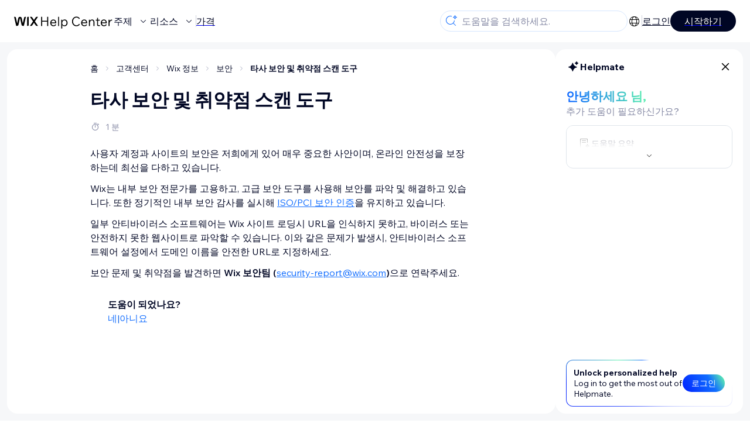

--- FILE ---
content_type: text/html; charset=utf-8
request_url: https://support.wix.com/ko/article/%ED%83%80%EC%82%AC-%EB%B3%B4%EC%95%88-%EB%B0%8F-%EC%B7%A8%EC%95%BD%EC%A0%90-%EC%8A%A4%EC%BA%94-%EB%8F%84%EA%B5%AC
body_size: 83714
content:
<!DOCTYPE html><html lang="ko"><head><meta charSet="utf-8" data-next-head=""/><meta name="viewport" content="width=device-width, initial-scale=1.0, maximum-scale=5" data-next-head=""/><title data-next-head="">타사 보안 및 취약점 스캔 도구 | 도움말 센터 | Wix.com</title><link rel="icon" sizes="192x192" href="https://www.wix.com/favicon.ico" type="image/x-icon" data-next-head=""/><link rel="apple-touch-icon" href="https://www.wix.com/favicon.ico" type="image/x-icon" data-next-head=""/><link rel="shortcut icon" href="https://www.wix.com/favicon.ico" type="image/x-icon" data-next-head=""/><base href="//support.wix.com/ko" data-next-head=""/><meta http-equiv="content-type" content="text/html; charset=UTF-8" data-next-head=""/><meta http-equiv="content-language" content="ko" data-next-head=""/><meta name="google-site-verification" content="caM2lnCRLah4A1mGepO9qL_hg8cqHdh3UzqMkNMaNAA" data-next-head=""/><meta name="msvalidate.01" content="EAC08BFE95D1B32E67B9383E0D78B5E3" data-next-head=""/><meta name="description" content="사용자 계정과 사이트의 보안은 저희에게 있어 매우 중요한 사안이며, 온라인 안전성을 보장하는데 최선을 다하고 있습니다.Wix는 내부 보안 전문가를 고용하고, 고급 보안 도구를 사용해 보안를 파악 및 해결하고 있습니다. 또한 정기적인 내부 보안 감사를 실시해 ISO/PCI 보안 인증을 유" data-next-head=""/><meta name="og:description" content="사용자 계정과 사이트의 보안은 저희에게 있어 매우 중요한 사안이며, 온라인 안전성을 보장하는데 최선을 다하고 있습니다.Wix는 내부 보안 전문가를 고용하고, 고급 보안 도구를 사용해 보안를 파악 및 해결하고 있습니다. 또한 정기적인 내부 보안 감사를 실시해 ISO/PCI 보안 인증을 유" data-next-head=""/><meta name="twitter:description" content="사용자 계정과 사이트의 보안은 저희에게 있어 매우 중요한 사안이며, 온라인 안전성을 보장하는데 최선을 다하고 있습니다.Wix는 내부 보안 전문가를 고용하고, 고급 보안 도구를 사용해 보안를 파악 및 해결하고 있습니다. 또한 정기적인 내부 보안 감사를 실시해 ISO/PCI 보안 인증을 유" data-next-head=""/><meta name="og:title" content="타사 보안 및 취약점 스캔 도구 | 도움말 센터 | Wix.com" data-next-head=""/><meta property="og:url" content="https://support.wix.com/ko/article/%ED%83%80%EC%82%AC-%EB%B3%B4%EC%95%88-%EB%B0%8F-%EC%B7%A8%EC%95%BD%EC%A0%90-%EC%8A%A4%EC%BA%94-%EB%8F%84%EA%B5%AC" data-next-head=""/><meta property="og:type" content="website" data-next-head=""/><meta property="og:image" content="https://d2x3xhvgiqkx42.cloudfront.net/12345678-1234-1234-1234-1234567890ab/9bcef656-8661-40a7-8a59-7990c7f865e5/2018/03/06/acae4116-f4a0-446d-a19d-6450a5bd151d.jpg" data-next-head=""/><meta name="twitter:title" content="타사 보안 및 취약점 스캔 도구 | 도움말 센터 | Wix.com" data-next-head=""/><meta name="twitter:image:src" content="https://d2x3xhvgiqkx42.cloudfront.net/12345678-1234-1234-1234-1234567890ab/9bcef656-8661-40a7-8a59-7990c7f865e5/2018/03/06/acae4116-f4a0-446d-a19d-6450a5bd151d.jpg" data-next-head=""/><link rel="canonical" href="https://support.wix.com/ko/article/%ED%83%80%EC%82%AC-%EB%B3%B4%EC%95%88-%EB%B0%8F-%EC%B7%A8%EC%95%BD%EC%A0%90-%EC%8A%A4%EC%BA%94-%EB%8F%84%EA%B5%AC" data-next-head=""/><link rel="alternate" hrefLang="de" href="https://support.wix.com/de/article/sicherheitsüberprüfung-mit-programmen-von-drittanbietern" data-next-head=""/><link rel="alternate" hrefLang="en" href="https://support.wix.com/en/article/third-party-security-and-vulnerability-scanning-tools" data-next-head=""/><link rel="alternate" hrefLang="es" href="https://support.wix.com/es/article/herramientas-externas-de-exploración-de-la-seguridad-y-vulnerabilidad" data-next-head=""/><link rel="alternate" hrefLang="fr" href="https://support.wix.com/fr/article/sécurité-externe-et-outils-danalyse-de-vulnérabilité" data-next-head=""/><link rel="alternate" hrefLang="he" href="https://support.wix.com/he/article/כלים-של-צד-שלישי-לסריקה-לאיתור-בעיות-‏אבטחה-ופגיעויות" data-next-head=""/><link rel="alternate" hrefLang="it" href="https://support.wix.com/it/article/strumenti-di-scansione-di-terze-parti-sulla-sicurezza-e-vulnerabilità" data-next-head=""/><link rel="alternate" hrefLang="ja" href="https://support.wix.com/ja/article/サードパーティのセキュリティと脆弱性スキャンツール" data-next-head=""/><link rel="alternate" hrefLang="ko" href="https://support.wix.com/ko/article/타사-보안-및-취약점-스캔-도구" data-next-head=""/><link rel="alternate" hrefLang="nl" href="https://support.wix.com/nl/article/scan-tools-van-derden-voor-beveiliging-en-kwetsbaarheid" data-next-head=""/><link rel="alternate" hrefLang="pl" href="https://support.wix.com/pl/article/zewnętrzne-usługi-bezpieczeństwa-i-narzędzia-do-skanowania-podatności" data-next-head=""/><link rel="alternate" hrefLang="pt" href="https://support.wix.com/pt/article/ferramentas-externas-de-verificação-de-segurança-e-vulnerabilidade" data-next-head=""/><link rel="alternate" hrefLang="ru" href="https://support.wix.com/ru/article/сторонние-инструменты-проверки-безопасности-сайта" data-next-head=""/><link rel="alternate" hrefLang="tr" href="https://support.wix.com/tr/article/üçüncü-taraf-güvenlik-ve-güvenlik-açığı-tarama-araçları" data-next-head=""/><link rel="alternate" hrefLang="x-default" href="https://support.wix.com/en/article/third-party-security-and-vulnerability-scanning-tools" data-next-head=""/><link rel="stylesheet" href="//static.parastorage.com/unpkg/@wix/wix-fonts@1.14.0/madefor.min.css"/>
<link rel="stylesheet" href="//static.parastorage.com/services/wix-footer/9ec02797730e05a13a84c409f9dd39ac3df1ba35296bfcbc54b81574/app.min.css"/>
<script id="wix-footer-script" defer="" src="//static.parastorage.com/services/wix-footer/9ec02797730e05a13a84c409f9dd39ac3df1ba35296bfcbc54b81574/app.bundle.min.js"></script>
<script>
  window.document.getElementById('wix-footer-script').onload = function () {
    var config = {"brand":"wix","language":"ko","header":false,"footer":true,"languagePickerList":["de","en","es","fr","he","it","ja","ko","nl","pt","ru","tr","uk","zh-hant"],"postLogin":"https:\u002F\u002Fsupport.wix.com\u002Fko\u002Farticle\u002F%ED%83%80%EC%82%AC-%EB%B3%B4%EC%95%88-%EB%B0%8F-%EC%B7%A8%EC%95%BD%EC%A0%90-%EC%8A%A4%EC%BA%94-%EB%8F%84%EA%B5%AC","postSignUp":"https:\u002F\u002Fsupport.wix.com\u002Fko\u002Farticle\u002F%ED%83%80%EC%82%AC-%EB%B3%B4%EC%95%88-%EB%B0%8F-%EC%B7%A8%EC%95%BD%EC%A0%90-%EC%8A%A4%EC%BA%94-%EB%8F%84%EA%B5%AC","exposeApi":true,"stickyBehaviour":"none","showTooltipOnLogo":true,"postSignOut":"https:\u002F\u002Fsupport.wix.com\u002F\u002Faccount\u002Flogout?redirectUrl=https:\u002F\u002Fsupport.wix.com\u002Fko"};

    if (typeof config === 'string') {
      config = JSON.parse(config)
    }

    window.WixFooter.render({...config, target: document.querySelector('#WIX_FOOTER'), replaceTarget: true})
  };
</script>
<link rel="preload" href="https://static.parastorage.com/services/kb-client-nextjs/dist/_next/static/css/4cb63df418edec77.css" as="style"/><link rel="stylesheet" href="https://static.parastorage.com/services/kb-client-nextjs/dist/_next/static/css/4cb63df418edec77.css" data-n-g=""/><link rel="preload" href="https://static.parastorage.com/services/kb-client-nextjs/dist/_next/static/css/db41457ec4d18df7.css" as="style"/><link rel="stylesheet" href="https://static.parastorage.com/services/kb-client-nextjs/dist/_next/static/css/db41457ec4d18df7.css" data-n-p=""/><noscript data-n-css=""></noscript><script defer="" nomodule="" src="https://static.parastorage.com/services/kb-client-nextjs/dist/_next/static/chunks/polyfills-42372ed130431b0a.js"></script><script src="https://static.parastorage.com/services/kb-client-nextjs/dist/_next/static/chunks/webpack-c32ab3fde7c4e033.js" defer=""></script><script src="https://static.parastorage.com/services/kb-client-nextjs/dist/_next/static/chunks/framework-5b804252ceaa7219.js" defer=""></script><script src="https://static.parastorage.com/services/kb-client-nextjs/dist/_next/static/chunks/main-c49cc85d31cb4080.js" defer=""></script><script src="https://static.parastorage.com/services/kb-client-nextjs/dist/_next/static/chunks/pages/_app-d254ac6815def805.js" defer=""></script><script src="https://static.parastorage.com/services/kb-client-nextjs/dist/_next/static/chunks/56c12eb5-3dbbe526f9626b1f.js" defer=""></script><script src="https://static.parastorage.com/services/kb-client-nextjs/dist/_next/static/chunks/0f47b3b7-8124c0a960531d74.js" defer=""></script><script src="https://static.parastorage.com/services/kb-client-nextjs/dist/_next/static/chunks/493-cdf1fd12f260cb46.js" defer=""></script><script src="https://static.parastorage.com/services/kb-client-nextjs/dist/_next/static/chunks/1642-0ccaa2982d600b3c.js" defer=""></script><script src="https://static.parastorage.com/services/kb-client-nextjs/dist/_next/static/chunks/9345-ef0c732d6d05d0cc.js" defer=""></script><script src="https://static.parastorage.com/services/kb-client-nextjs/dist/_next/static/chunks/pages/article/%5BarticleTitle%5D-57818af5d45abf41.js" defer=""></script><script src="https://static.parastorage.com/services/kb-client-nextjs/dist/_next/static/Ks9sc0rYQaGBj8qagEBfY/_buildManifest.js" defer=""></script><script src="https://static.parastorage.com/services/kb-client-nextjs/dist/_next/static/Ks9sc0rYQaGBj8qagEBfY/_ssgManifest.js" defer=""></script></head><body id="helpcenter"><div id="__next"><span data-newcolorsbranding="true" class="wds_1_231_0_newColorsBranding__root wds_1_231_0_madefordisplay__madefordisplay wds_1_231_0_madefor__madefor"><div data-hook="header" class="wds_1_231_0_Box__root wds_1_231_0_Box---direction-10-horizontal wds_1_231_0_Box---alignItems-13-space-between wds_1_231_0_Box---justifyContent-6-middle headerWrapper hideBorder" style="--wds_1_231_0_Box-gap:0"><div class="wds_1_231_0_Box__root wds_1_231_0_Box---direction-10-horizontal" style="--wds_1_231_0_Box-gap:calc(8 * var(--wds-space-100, 6px))"><a class="headerLogoCTA" href="/ko"><img src="https://static.parastorage.com/services/kb-client-nextjs/dist/public/images/header/header-logo.svg" alt="header-logo" width="170" height="29" loading="eager"/></a><div class="wds_1_231_0_Box__root wds_1_231_0_Box---direction-10-horizontal wds_1_231_0_Box---justifyContent-6-middle" style="--wds_1_231_0_Box-gap:calc(3 * var(--wds-space-100, 6px))"><button data-hook="header-topics" data-skin="dark" data-underline="none" data-size="medium" class="wds_1_231_0_ButtonCore__root wds_1_231_0_Focusable__root wds_1_231_0_TextButton__root wds_1_231_0_TextButton---skin-4-dark wds_1_231_0_TextButton---underline-4-none wds_1_231_0_TextButton---size-6-medium headerTextButton" type="button" tabindex="0" aria-disabled="false"><span class="wds_1_231_0_ButtonCore__content">주제</span><svg viewBox="0 0 24 24" fill="currentColor" width="24" height="24" class="wds_1_231_0_ButtonCore__suffix" data-hook="suffix-icon"><path d="M8.14644661,10.1464466 C8.34170876,9.95118446 8.65829124,9.95118446 8.85355339,10.1464466 L12.4989857,13.7981758 L16.1502401,10.1464466 C16.3455022,9.95118446 16.6620847,9.95118446 16.8573469,10.1464466 C17.052609,10.3417088 17.052609,10.6582912 16.8573469,10.8535534 L12.4989857,15.2123894 L8.14644661,10.8535534 C7.95118446,10.6582912 7.95118446,10.3417088 8.14644661,10.1464466 Z"></path></svg></button><button data-hook="header-resources" data-skin="dark" data-underline="none" data-size="medium" class="wds_1_231_0_ButtonCore__root wds_1_231_0_Focusable__root wds_1_231_0_TextButton__root wds_1_231_0_TextButton---skin-4-dark wds_1_231_0_TextButton---underline-4-none wds_1_231_0_TextButton---size-6-medium headerTextButton" type="button" tabindex="0" aria-disabled="false"><span class="wds_1_231_0_ButtonCore__content">리소스</span><svg viewBox="0 0 24 24" fill="currentColor" width="24" height="24" class="wds_1_231_0_ButtonCore__suffix" data-hook="suffix-icon"><path d="M8.14644661,10.1464466 C8.34170876,9.95118446 8.65829124,9.95118446 8.85355339,10.1464466 L12.4989857,13.7981758 L16.1502401,10.1464466 C16.3455022,9.95118446 16.6620847,9.95118446 16.8573469,10.1464466 C17.052609,10.3417088 17.052609,10.6582912 16.8573469,10.8535534 L12.4989857,15.2123894 L8.14644661,10.8535534 C7.95118446,10.6582912 7.95118446,10.3417088 8.14644661,10.1464466 Z"></path></svg></button><div class="wds_1_231_0_Box__root wds_1_231_0_Box---direction-10-horizontal" style="width:1px;height:20px;background-color:var(--wsr-color-D55, #CFD1DC);--wds_1_231_0_Box-gap:0"></div><a href="https://ko.wix.com/premium-purchase-plan/dynamo" target="_blank" rel="noreferrer" data-hook="header-pricing"><button data-skin="dark" data-underline="none" data-size="medium" class="wds_1_231_0_ButtonCore__root wds_1_231_0_Focusable__root wds_1_231_0_TextButton__root wds_1_231_0_TextButton---skin-4-dark wds_1_231_0_TextButton---underline-4-none wds_1_231_0_TextButton---size-6-medium headerTextButton" type="button" tabindex="0" aria-disabled="false"><span class="wds_1_231_0_ButtonCore__content">가격</span></button></a></div></div><div class="wds_1_231_0_Box__root wds_1_231_0_Box---direction-10-horizontal" style="--wds_1_231_0_Box-gap:calc(2 * var(--wds-space-100, 6px))"><div class="searchBarModal"><div class="wds_1_231_0_Input__root wds_1_231_0_Input---size-6-medium wds_1_231_0_Input---border-8-standard searchBarModalCTA" data-hook="search-bar-modal-entry-point" data-input-root="true" data-size="medium" data-prefix="true" data-focus="false"><div class="wds_1_231_0_Input__wrapper"><div class="wds_1_231_0_IconAffix__root wds_1_231_0_IconAffix---size-6-medium wds_1_231_0_IconAffix--inPrefix"><svg viewBox="0 0 24 24" fill="currentColor" width="24px" height="24px"><path d="M18.5 2a.5.5 0 0 1 .49.402l.108.539A2.5 2.5 0 0 0 21.06 4.9l.54.109a.5.5 0 0 1 0 .98l-.54.108A2.5 2.5 0 0 0 19.1 8.06l-.109.54a.5.5 0 0 1-.98 0l-.108-.54A2.5 2.5 0 0 0 15.94 6.1l-.54-.109a.5.5 0 0 1 0-.98l.54-.108A2.5 2.5 0 0 0 17.9 2.94l.109-.54A.5.5 0 0 1 18.5 2Zm0 2.168A3.504 3.504 0 0 1 17.169 5.5 3.504 3.504 0 0 1 18.5 6.832 3.504 3.504 0 0 1 19.831 5.5 3.504 3.504 0 0 1 18.5 4.168ZM10.5 3c.877 0 1.718.15 2.5.427v1.071A6.5 6.5 0 1 0 16.981 11h1.003a7.468 7.468 0 0 1-1.839 4.438l3.709 3.708a.5.5 0 0 1-.708.708l-3.708-3.709A7.5 7.5 0 1 1 10.5 3Z"></path></svg></div><input data-hook="wsr-input" data-mask="false" class="wds_1_231_0_Input__input" style="text-overflow:clip" placeholder="도움말을 검색하세요." readonly="" maxLength="524288" value=""/></div></div><div data-hook="search-bar-modal"></div></div><div class="wds_1_231_0_Box__root wds_1_231_0_Box---direction-10-horizontal wds_1_231_0_Box---justifyContent-6-middle" style="--wds_1_231_0_Box-gap:calc(2 * var(--wds-space-100, 6px))"><div data-hook="header-language-menu" data-popover-root="true" data-list-type="action" class="wds_1_231_0_PopoverNext__root wds_1_231_0_DropdownBase__root wds_1_231_0_DropdownBase--withWidth wds_1_231_0_PopoverMenu__root languageMenu"><div data-hook="header-language-menu-trigger" class="wds_1_231_0_PopoverNextTrigger__root wds_1_231_0_DropdownBase__trigger" aria-expanded="false" aria-haspopup="dialog"><svg viewBox="0 0 24 24" fill="currentColor" width="24" height="24" data-hook="header-language-menu-button" class="languageMenuIcon"><path d="M4.42676427,15 L7.19778729,15 C7.069206,14.209578 7,13.3700549 7,12.5 C7,11.6299451 7.069206,10.790422 7.19778729,10 L4.42676427,10 C4.15038555,10.7819473 4,11.6234114 4,12.5 C4,13.3765886 4.15038555,14.2180527 4.42676427,15 Z M4.86504659,16 C5.7403587,17.6558985 7.21741102,18.9446239 9.0050441,19.5750165 C8.30729857,18.6953657 7.74701714,17.4572396 7.39797964,16 L4.86504659,16 Z M18.5732357,15 C18.8496144,14.2180527 19,13.3765886 19,12.5 C19,11.6234114 18.8496144,10.7819473 18.5732357,10 L15.8022127,10 C15.930794,10.790422 16,11.6299451 16,12.5 C16,13.3700549 15.930794,14.209578 15.8022127,15 L18.5732357,15 Z M18.1349534,16 L15.6020204,16 C15.2529829,17.4572396 14.6927014,18.6953657 13.9949559,19.5750165 C15.782589,18.9446239 17.2596413,17.6558985 18.1349534,16 Z M8.21230689,15 L14.7876931,15 C14.9240019,14.2216581 15,13.3811544 15,12.5 C15,11.6188456 14.9240019,10.7783419 14.7876931,10 L8.21230689,10 C8.07599807,10.7783419 8,11.6188456 8,12.5 C8,13.3811544 8.07599807,14.2216581 8.21230689,15 Z M8.42865778,16 C9.05255412,18.3998027 10.270949,20 11.5,20 C12.729051,20 13.9474459,18.3998027 14.5713422,16 L8.42865778,16 Z M4.86504659,9 L7.39797964,9 C7.74701714,7.54276045 8.30729857,6.30463431 9.0050441,5.42498347 C7.21741102,6.05537614 5.7403587,7.34410146 4.86504659,9 Z M18.1349534,9 C17.2596413,7.34410146 15.782589,6.05537614 13.9949559,5.42498347 C14.6927014,6.30463431 15.2529829,7.54276045 15.6020204,9 L18.1349534,9 Z M8.42865778,9 L14.5713422,9 C13.9474459,6.60019727 12.729051,5 11.5,5 C10.270949,5 9.05255412,6.60019727 8.42865778,9 Z M11.5,21 C6.80557963,21 3,17.1944204 3,12.5 C3,7.80557963 6.80557963,4 11.5,4 C16.1944204,4 20,7.80557963 20,12.5 C20,17.1944204 16.1944204,21 11.5,21 Z"></path></svg></div></div><div class="wds_1_231_0_Box__root wds_1_231_0_Box---direction-10-horizontal wds_1_231_0_Box---justifyContent-6-middle" style="--wds_1_231_0_Box-gap:calc(3 * var(--wds-space-100, 6px))"><div class="wds_1_231_0_Box__root wds_1_231_0_Box---direction-10-horizontal" style="width:1px;height:20px;background-color:var(--wsr-color-D55, #CFD1DC);--wds_1_231_0_Box-gap:0"></div><a href="https://users.wix.com/signin?view=sign-up&amp;sendEmail=true&amp;loginCompName=SignUp_Mobile&amp;referralInfo=SignUp_Mobile&amp;postSignUp=https://support.wix.com/ko/article/%ED%83%80%EC%82%AC-%EB%B3%B4%EC%95%88-%EB%B0%8F-%EC%B7%A8%EC%95%BD%EC%A0%90-%EC%8A%A4%EC%BA%94-%EB%8F%84%EA%B5%AC&amp;postLogin=https://support.wix.com/ko/article/%ED%83%80%EC%82%AC-%EB%B3%B4%EC%95%88-%EB%B0%8F-%EC%B7%A8%EC%95%BD%EC%A0%90-%EC%8A%A4%EC%BA%94-%EB%8F%84%EA%B5%AC&amp;loginDialogContext=login&amp;originUrl=https://support.wix.com/ko/article/%ED%83%80%EC%82%AC-%EB%B3%B4%EC%95%88-%EB%B0%8F-%EC%B7%A8%EC%95%BD%EC%A0%90-%EC%8A%A4%EC%BA%94-%EB%8F%84%EA%B5%AC&amp;forceRender=true" rel="noreferrer" data-hook="header-login"><button data-skin="dark" data-weight="normal" data-underline="always" data-size="medium" class="wds_1_231_0_ButtonCore__root wds_1_231_0_Focusable__root wds_1_231_0_TextButton__root wds_1_231_0_TextButton---skin-4-dark wds_1_231_0_TextButton---underline-6-always wds_1_231_0_TextButton---weight-6-normal wds_1_231_0_TextButton---size-6-medium" type="button" tabindex="0" aria-disabled="false"><span class="wds_1_231_0_ButtonCore__content">로그인</span></button></a></div><a href="https://users.wix.com/signin?view=sign-up&amp;sendEmail=true&amp;loginCompName=SignUp_Mobile&amp;referralInfo=SignUp_Mobile&amp;postSignUp=https://support.wix.com/ko/article/%ED%83%80%EC%82%AC-%EB%B3%B4%EC%95%88-%EB%B0%8F-%EC%B7%A8%EC%95%BD%EC%A0%90-%EC%8A%A4%EC%BA%94-%EB%8F%84%EA%B5%AC&amp;postLogin=https://support.wix.com/ko/article/%ED%83%80%EC%82%AC-%EB%B3%B4%EC%95%88-%EB%B0%8F-%EC%B7%A8%EC%95%BD%EC%A0%90-%EC%8A%A4%EC%BA%94-%EB%8F%84%EA%B5%AC&amp;loginDialogContext=signup&amp;originUrl=https://support.wix.com/ko/article/%ED%83%80%EC%82%AC-%EB%B3%B4%EC%95%88-%EB%B0%8F-%EC%B7%A8%EC%95%BD%EC%A0%90-%EC%8A%A4%EC%BA%94-%EB%8F%84%EA%B5%AC" target="_blank" rel="noreferrer" data-hook="header-get-started"><button data-size="medium" data-skin="dark" class="wds_1_231_0_ButtonCore__root wds_1_231_0_Focusable__root wds_1_231_0_Button__root wds_1_231_0_Button---skin-4-dark wds_1_231_0_Button---priority-7-primary wds_1_231_0_Button---size-6-medium" type="button" tabindex="0"><span class="wds_1_231_0_ButtonCore__content">시작하기</span></button></a></div></div><div data-hook="header-expandable-menu" class="wds_1_231_0_Box__root wds_1_231_0_Box---direction-8-vertical expandableMenu" style="--wds_1_231_0_Box-gap:0"><div class="wds_1_231_0_Box__root wds_1_231_0_Box---direction-10-horizontal itemsAndPreview" style="--wds_1_231_0_Box-gap:0"><div class="wds_1_231_0_Box__root wds_1_231_0_Box---direction-10-horizontal items" style="--wds_1_231_0_Box-gap:0"><div class="item"><div class="wds_1_231_0_Box__root wds_1_231_0_Box---direction-8-vertical" style="width:100%;--wds_1_231_0_Box-gap:calc(1 * var(--wds-space-100, 6px))"><a href="/ko/%EC%8B%9C%EC%9E%91%ED%95%98%EA%B8%B0"><button data-hook="header-expandable-menu-item-name" data-skin="dark" data-weight="bold" data-underline="none" data-size="medium" class="wds_1_231_0_ButtonCore__root wds_1_231_0_Focusable__root wds_1_231_0_TextButton__root wds_1_231_0_TextButton---skin-4-dark wds_1_231_0_TextButton---underline-4-none wds_1_231_0_TextButton---weight-4-bold wds_1_231_0_TextButton---size-6-medium wds_1_231_0_TextButton--ellipsis itemName" type="button" tabindex="0" aria-disabled="false"><span class="wds_1_231_0_ButtonCore__content wds_1_231_0_TextComponent__text wds_1_231_0_TextComponent---ellipsisLines-10-singleLine">시작하기</span></button></a><span data-hook="header-expandable-menu-item-description" data-mask="false" class="wds_1_231_0_Text__root wds_1_231_0_Text---size-6-medium wds_1_231_0_Text--secondary wds_1_231_0_Text---skin-8-standard wds_1_231_0_Text---weight-4-thin wds_1_231_0_Text---list-style-9-checkmark wds_1_231_0_Text---overflow-wrap-6-normal" data-size="medium" data-secondary="true" data-skin="standard" data-light="false" data-weight="thin" data-widows="false" data-list-style="checkmark" data-overflow-wrap="normal">Wix를 사용해해 사이트와 비즈니스를 구축하는 방법을 알아보세요.</span></div></div><div class="item"><div class="wds_1_231_0_Box__root wds_1_231_0_Box---direction-8-vertical" style="width:100%;--wds_1_231_0_Box-gap:calc(1 * var(--wds-space-100, 6px))"><a href="/ko/%EC%82%AC%EC%9D%B4%ED%8A%B8-%EC%A0%9C%EC%9E%91-5592989"><button data-hook="header-expandable-menu-item-name" data-skin="dark" data-weight="bold" data-underline="none" data-size="medium" class="wds_1_231_0_ButtonCore__root wds_1_231_0_Focusable__root wds_1_231_0_TextButton__root wds_1_231_0_TextButton---skin-4-dark wds_1_231_0_TextButton---underline-4-none wds_1_231_0_TextButton---weight-4-bold wds_1_231_0_TextButton---size-6-medium wds_1_231_0_TextButton--ellipsis itemName" type="button" tabindex="0" aria-disabled="false"><span class="wds_1_231_0_ButtonCore__content wds_1_231_0_TextComponent__text wds_1_231_0_TextComponent---ellipsisLines-10-singleLine">사이트 제작</span></button></a><span data-hook="header-expandable-menu-item-description" data-mask="false" class="wds_1_231_0_Text__root wds_1_231_0_Text---size-6-medium wds_1_231_0_Text--secondary wds_1_231_0_Text---skin-8-standard wds_1_231_0_Text---weight-4-thin wds_1_231_0_Text---list-style-9-checkmark wds_1_231_0_Text---overflow-wrap-6-normal" data-size="medium" data-secondary="true" data-skin="standard" data-light="false" data-weight="thin" data-widows="false" data-list-style="checkmark" data-overflow-wrap="normal">직관적인 Wix 기능을 사용해 사이트를 디자인하고 관리하세요.</span></div></div><div class="item"><div class="wds_1_231_0_Box__root wds_1_231_0_Box---direction-8-vertical" style="width:100%;--wds_1_231_0_Box-gap:calc(1 * var(--wds-space-100, 6px))"><a href="/ko/%EA%B3%84%EC%A0%95-%EB%B0%8F-%EA%B2%B0%EC%A0%9C"><button data-hook="header-expandable-menu-item-name" data-skin="dark" data-weight="bold" data-underline="none" data-size="medium" class="wds_1_231_0_ButtonCore__root wds_1_231_0_Focusable__root wds_1_231_0_TextButton__root wds_1_231_0_TextButton---skin-4-dark wds_1_231_0_TextButton---underline-4-none wds_1_231_0_TextButton---weight-4-bold wds_1_231_0_TextButton---size-6-medium wds_1_231_0_TextButton--ellipsis itemName" type="button" tabindex="0" aria-disabled="false"><span class="wds_1_231_0_ButtonCore__content wds_1_231_0_TextComponent__text wds_1_231_0_TextComponent---ellipsisLines-10-singleLine">계정 및 결제</span></button></a><span data-hook="header-expandable-menu-item-description" data-mask="false" class="wds_1_231_0_Text__root wds_1_231_0_Text---size-6-medium wds_1_231_0_Text--secondary wds_1_231_0_Text---skin-8-standard wds_1_231_0_Text---weight-4-thin wds_1_231_0_Text---list-style-9-checkmark wds_1_231_0_Text---overflow-wrap-6-normal" data-size="medium" data-secondary="true" data-skin="standard" data-light="false" data-weight="thin" data-widows="false" data-list-style="checkmark" data-overflow-wrap="normal">구독, 플랜 및 인보이스를 관리하세요.</span></div></div><div class="item"><div class="wds_1_231_0_Box__root wds_1_231_0_Box---direction-8-vertical" style="width:100%;--wds_1_231_0_Box-gap:calc(1 * var(--wds-space-100, 6px))"><a href="/ko/wix-%EB%AA%A8%EB%B0%94%EC%9D%BC-%EC%95%B1-4490614"><button data-hook="header-expandable-menu-item-name" data-skin="dark" data-weight="bold" data-underline="none" data-size="medium" class="wds_1_231_0_ButtonCore__root wds_1_231_0_Focusable__root wds_1_231_0_TextButton__root wds_1_231_0_TextButton---skin-4-dark wds_1_231_0_TextButton---underline-4-none wds_1_231_0_TextButton---weight-4-bold wds_1_231_0_TextButton---size-6-medium wds_1_231_0_TextButton--ellipsis itemName" type="button" tabindex="0" aria-disabled="false"><span class="wds_1_231_0_ButtonCore__content wds_1_231_0_TextComponent__text wds_1_231_0_TextComponent---ellipsisLines-10-singleLine">Wix 모바일 앱</span></button></a><span data-hook="header-expandable-menu-item-description" data-mask="false" class="wds_1_231_0_Text__root wds_1_231_0_Text---size-6-medium wds_1_231_0_Text--secondary wds_1_231_0_Text---skin-8-standard wds_1_231_0_Text---weight-4-thin wds_1_231_0_Text---list-style-9-checkmark wds_1_231_0_Text---overflow-wrap-6-normal" data-size="medium" data-secondary="true" data-skin="standard" data-light="false" data-weight="thin" data-widows="false" data-list-style="checkmark" data-overflow-wrap="normal">비즈니스를 운영하고 회원과 소통하세요.</span></div></div><div class="item"><div class="wds_1_231_0_Box__root wds_1_231_0_Box---direction-8-vertical" style="width:100%;--wds_1_231_0_Box-gap:calc(1 * var(--wds-space-100, 6px))"><a href="/ko/%EB%8F%84%EB%A9%94%EC%9D%B8-%EC%97%B0%EA%B2%B0"><button data-hook="header-expandable-menu-item-name" data-skin="dark" data-weight="bold" data-underline="none" data-size="medium" class="wds_1_231_0_ButtonCore__root wds_1_231_0_Focusable__root wds_1_231_0_TextButton__root wds_1_231_0_TextButton---skin-4-dark wds_1_231_0_TextButton---underline-4-none wds_1_231_0_TextButton---weight-4-bold wds_1_231_0_TextButton---size-6-medium wds_1_231_0_TextButton--ellipsis itemName" type="button" tabindex="0" aria-disabled="false"><span class="wds_1_231_0_ButtonCore__content wds_1_231_0_TextComponent__text wds_1_231_0_TextComponent---ellipsisLines-10-singleLine">도메인 연결</span></button></a><span data-hook="header-expandable-menu-item-description" data-mask="false" class="wds_1_231_0_Text__root wds_1_231_0_Text---size-6-medium wds_1_231_0_Text--secondary wds_1_231_0_Text---skin-8-standard wds_1_231_0_Text---weight-4-thin wds_1_231_0_Text---list-style-9-checkmark wds_1_231_0_Text---overflow-wrap-6-normal" data-size="medium" data-secondary="true" data-skin="standard" data-light="false" data-weight="thin" data-widows="false" data-list-style="checkmark" data-overflow-wrap="normal">도메인을 구매하고 사이트에 연결, 이전하는 방법을 알아보세요.</span></div></div><div class="item"><div class="wds_1_231_0_Box__root wds_1_231_0_Box---direction-8-vertical" style="width:100%;--wds_1_231_0_Box-gap:calc(1 * var(--wds-space-100, 6px))"><a href="/ko/%EB%B9%84%EC%A6%88%EB%8B%88%EC%8A%A4-%EA%B4%80%EB%A6%AC"><button data-hook="header-expandable-menu-item-name" data-skin="dark" data-weight="bold" data-underline="none" data-size="medium" class="wds_1_231_0_ButtonCore__root wds_1_231_0_Focusable__root wds_1_231_0_TextButton__root wds_1_231_0_TextButton---skin-4-dark wds_1_231_0_TextButton---underline-4-none wds_1_231_0_TextButton---weight-4-bold wds_1_231_0_TextButton---size-6-medium wds_1_231_0_TextButton--ellipsis itemName" type="button" tabindex="0" aria-disabled="false"><span class="wds_1_231_0_ButtonCore__content wds_1_231_0_TextComponent__text wds_1_231_0_TextComponent---ellipsisLines-10-singleLine">비즈니스 관리</span></button></a><span data-hook="header-expandable-menu-item-description" data-mask="false" class="wds_1_231_0_Text__root wds_1_231_0_Text---size-6-medium wds_1_231_0_Text--secondary wds_1_231_0_Text---skin-8-standard wds_1_231_0_Text---weight-4-thin wds_1_231_0_Text---list-style-9-checkmark wds_1_231_0_Text---overflow-wrap-6-normal" data-size="medium" data-secondary="true" data-skin="standard" data-light="false" data-weight="thin" data-widows="false" data-list-style="checkmark" data-overflow-wrap="normal">비즈니스 및 웹 존재감을 키울 수 있는 도구를 확인하세요.</span></div></div><div class="item"><div class="wds_1_231_0_Box__root wds_1_231_0_Box---direction-8-vertical" style="width:100%;--wds_1_231_0_Box-gap:calc(1 * var(--wds-space-100, 6px))"><a href="/ko/%EC%82%AC%EC%9D%B4%ED%8A%B8-%ED%99%8D%EB%B3%B4"><button data-hook="header-expandable-menu-item-name" data-skin="dark" data-weight="bold" data-underline="none" data-size="medium" class="wds_1_231_0_ButtonCore__root wds_1_231_0_Focusable__root wds_1_231_0_TextButton__root wds_1_231_0_TextButton---skin-4-dark wds_1_231_0_TextButton---underline-4-none wds_1_231_0_TextButton---weight-4-bold wds_1_231_0_TextButton---size-6-medium wds_1_231_0_TextButton--ellipsis itemName" type="button" tabindex="0" aria-disabled="false"><span class="wds_1_231_0_ButtonCore__content wds_1_231_0_TextComponent__text wds_1_231_0_TextComponent---ellipsisLines-10-singleLine">사이트 홍보</span></button></a><span data-hook="header-expandable-menu-item-description" data-mask="false" class="wds_1_231_0_Text__root wds_1_231_0_Text---size-6-medium wds_1_231_0_Text--secondary wds_1_231_0_Text---skin-8-standard wds_1_231_0_Text---weight-4-thin wds_1_231_0_Text---list-style-9-checkmark wds_1_231_0_Text---overflow-wrap-6-normal" data-size="medium" data-secondary="true" data-skin="standard" data-light="false" data-weight="thin" data-widows="false" data-list-style="checkmark" data-overflow-wrap="normal">SEO 및 마케팅 도구로 가시성을 높이세요.</span></div></div><div class="item"><div class="wds_1_231_0_Box__root wds_1_231_0_Box---direction-8-vertical" style="width:100%;--wds_1_231_0_Box-gap:calc(1 * var(--wds-space-100, 6px))"><a href="/ko/studio-%EB%B0%8F-%ED%8C%8C%ED%8A%B8%EB%84%88"><button data-hook="header-expandable-menu-item-name" data-skin="dark" data-weight="bold" data-underline="none" data-size="medium" class="wds_1_231_0_ButtonCore__root wds_1_231_0_Focusable__root wds_1_231_0_TextButton__root wds_1_231_0_TextButton---skin-4-dark wds_1_231_0_TextButton---underline-4-none wds_1_231_0_TextButton---weight-4-bold wds_1_231_0_TextButton---size-6-medium wds_1_231_0_TextButton--ellipsis itemName" type="button" tabindex="0" aria-disabled="false"><span class="wds_1_231_0_ButtonCore__content wds_1_231_0_TextComponent__text wds_1_231_0_TextComponent---ellipsisLines-10-singleLine">Studio 및 파트너</span></button></a><span data-hook="header-expandable-menu-item-description" data-mask="false" class="wds_1_231_0_Text__root wds_1_231_0_Text---size-6-medium wds_1_231_0_Text--secondary wds_1_231_0_Text---skin-8-standard wds_1_231_0_Text---weight-4-thin wds_1_231_0_Text---list-style-9-checkmark wds_1_231_0_Text---overflow-wrap-6-normal" data-size="medium" data-secondary="true" data-skin="standard" data-light="false" data-weight="thin" data-widows="false" data-list-style="checkmark" data-overflow-wrap="normal">보다 효율적으로 작업할 수 있는 고급 기능을 활용하세요.</span></div></div><div class="item"><div class="wds_1_231_0_Box__root wds_1_231_0_Box---direction-8-vertical" style="width:100%;--wds_1_231_0_Box-gap:calc(1 * var(--wds-space-100, 6px))"><a href="/ko/%EA%B3%A0%EA%B0%9D%EC%84%BC%ED%84%B0"><button data-hook="header-expandable-menu-item-name" data-skin="dark" data-weight="bold" data-underline="none" data-size="medium" class="wds_1_231_0_ButtonCore__root wds_1_231_0_Focusable__root wds_1_231_0_TextButton__root wds_1_231_0_TextButton---skin-4-dark wds_1_231_0_TextButton---underline-4-none wds_1_231_0_TextButton---weight-4-bold wds_1_231_0_TextButton---size-6-medium wds_1_231_0_TextButton--ellipsis itemName" type="button" tabindex="0" aria-disabled="false"><span class="wds_1_231_0_ButtonCore__content wds_1_231_0_TextComponent__text wds_1_231_0_TextComponent---ellipsisLines-10-singleLine">고객센터</span></button></a><span data-hook="header-expandable-menu-item-description" data-mask="false" class="wds_1_231_0_Text__root wds_1_231_0_Text---size-6-medium wds_1_231_0_Text--secondary wds_1_231_0_Text---skin-8-standard wds_1_231_0_Text---weight-4-thin wds_1_231_0_Text---list-style-9-checkmark wds_1_231_0_Text---overflow-wrap-6-normal" data-size="medium" data-secondary="true" data-skin="standard" data-light="false" data-weight="thin" data-widows="false" data-list-style="checkmark" data-overflow-wrap="normal">해결책을 찾고, 알려진 문제에 대해 알아보거나 문의하세요.</span></div></div><div class="item"><div class="wds_1_231_0_Box__root wds_1_231_0_Box---direction-8-vertical" style="width:100%;--wds_1_231_0_Box-gap:calc(1 * var(--wds-space-100, 6px))"><a href="/ko/chatbot-8536707"><button data-hook="header-expandable-menu-item-name" data-skin="dark" data-weight="bold" data-underline="none" data-size="medium" class="wds_1_231_0_ButtonCore__root wds_1_231_0_Focusable__root wds_1_231_0_TextButton__root wds_1_231_0_TextButton---skin-4-dark wds_1_231_0_TextButton---underline-4-none wds_1_231_0_TextButton---weight-4-bold wds_1_231_0_TextButton---size-6-medium wds_1_231_0_TextButton--ellipsis itemName" type="button" tabindex="0" aria-disabled="false"><span class="wds_1_231_0_ButtonCore__content wds_1_231_0_TextComponent__text wds_1_231_0_TextComponent---ellipsisLines-10-singleLine">Chatbot</span></button></a><span data-hook="header-expandable-menu-item-description" data-mask="false" class="wds_1_231_0_Text__root wds_1_231_0_Text---size-6-medium wds_1_231_0_Text--secondary wds_1_231_0_Text---skin-8-standard wds_1_231_0_Text---weight-4-thin wds_1_231_0_Text---list-style-9-checkmark wds_1_231_0_Text---overflow-wrap-6-normal" data-size="medium" data-secondary="true" data-skin="standard" data-light="false" data-weight="thin" data-widows="false" data-list-style="checkmark" data-overflow-wrap="normal"></span></div></div></div><div class="wds_1_231_0_Box__root wds_1_231_0_Box---direction-10-horizontal wds_1_231_0_Box---alignItems-6-center preview" style="--wds_1_231_0_Box-gap:0"><img src="https://static.parastorage.com/services/kb-client-nextjs/dist/public/images/trending-articles/trending-articles-new.jpg" alt="placeholder-preview-image" height="330" width="330" class="previewImage show topics" loading="lazy"/></div></div></div><div data-hook="header-expandable-menu" class="wds_1_231_0_Box__root wds_1_231_0_Box---direction-8-vertical expandableMenu" style="--wds_1_231_0_Box-gap:0"><div class="wds_1_231_0_Box__root wds_1_231_0_Box---direction-10-horizontal itemsAndPreview" style="--wds_1_231_0_Box-gap:0"><div class="wds_1_231_0_Box__root wds_1_231_0_Box---direction-8-vertical items" style="--wds_1_231_0_Box-gap:0"><div class="item"><div class="wds_1_231_0_Box__root wds_1_231_0_Box---direction-8-vertical" style="width:100%;--wds_1_231_0_Box-gap:calc(1 * var(--wds-space-100, 6px))"><a target="_blank" rel="noreferrer" href="https://www.wix.com/learn" data-hook="header-expandable-menu-item-link"><button data-hook="header-expandable-menu-item-name" data-skin="dark" data-weight="bold" data-underline="none" data-size="medium" class="wds_1_231_0_ButtonCore__root wds_1_231_0_Focusable__root wds_1_231_0_TextButton__root wds_1_231_0_TextButton---skin-4-dark wds_1_231_0_TextButton---underline-4-none wds_1_231_0_TextButton---weight-4-bold wds_1_231_0_TextButton---size-6-medium wds_1_231_0_TextButton--ellipsis itemName" type="button" tabindex="0" aria-disabled="false"><span class="wds_1_231_0_ButtonCore__content wds_1_231_0_TextComponent__text wds_1_231_0_TextComponent---ellipsisLines-10-singleLine">Wix Learn</span></button></a><span data-hook="header-expandable-menu-item-description" data-mask="false" class="wds_1_231_0_Text__root wds_1_231_0_Text---size-6-medium wds_1_231_0_Text--secondary wds_1_231_0_Text---skin-8-standard wds_1_231_0_Text---weight-4-thin wds_1_231_0_Text---list-style-9-checkmark wds_1_231_0_Text---overflow-wrap-6-normal" data-size="medium" data-secondary="true" data-skin="standard" data-light="false" data-weight="thin" data-widows="false" data-list-style="checkmark" data-overflow-wrap="normal">강좌 및 튜토리얼을 통해 실력을 향상시키세요.</span></div></div><div class="item"><div class="wds_1_231_0_Box__root wds_1_231_0_Box---direction-8-vertical" style="width:100%;--wds_1_231_0_Box-gap:calc(1 * var(--wds-space-100, 6px))"><a target="_blank" rel="noreferrer" href="https://www.wix.com/blog" data-hook="header-expandable-menu-item-link"><button data-hook="header-expandable-menu-item-name" data-skin="dark" data-weight="bold" data-underline="none" data-size="medium" class="wds_1_231_0_ButtonCore__root wds_1_231_0_Focusable__root wds_1_231_0_TextButton__root wds_1_231_0_TextButton---skin-4-dark wds_1_231_0_TextButton---underline-4-none wds_1_231_0_TextButton---weight-4-bold wds_1_231_0_TextButton---size-6-medium wds_1_231_0_TextButton--ellipsis itemName" type="button" tabindex="0" aria-disabled="false"><span class="wds_1_231_0_ButtonCore__content wds_1_231_0_TextComponent__text wds_1_231_0_TextComponent---ellipsisLines-10-singleLine">Wix 블로그</span></button></a><span data-hook="header-expandable-menu-item-description" data-mask="false" class="wds_1_231_0_Text__root wds_1_231_0_Text---size-6-medium wds_1_231_0_Text--secondary wds_1_231_0_Text---skin-8-standard wds_1_231_0_Text---weight-4-thin wds_1_231_0_Text---list-style-9-checkmark wds_1_231_0_Text---overflow-wrap-6-normal" data-size="medium" data-secondary="true" data-skin="standard" data-light="false" data-weight="thin" data-widows="false" data-list-style="checkmark" data-overflow-wrap="normal">웹 디자인, 마케팅 등에 대한 팁을 확인하세요.</span></div></div><div class="item"><div class="wds_1_231_0_Box__root wds_1_231_0_Box---direction-8-vertical" style="width:100%;--wds_1_231_0_Box-gap:calc(1 * var(--wds-space-100, 6px))"><a target="_blank" rel="noreferrer" href="https://www.wix.com/seo/learn" data-hook="header-expandable-menu-item-link"><button data-hook="header-expandable-menu-item-name" data-skin="dark" data-weight="bold" data-underline="none" data-size="medium" class="wds_1_231_0_ButtonCore__root wds_1_231_0_Focusable__root wds_1_231_0_TextButton__root wds_1_231_0_TextButton---skin-4-dark wds_1_231_0_TextButton---underline-4-none wds_1_231_0_TextButton---weight-4-bold wds_1_231_0_TextButton---size-6-medium wds_1_231_0_TextButton--ellipsis itemName" type="button" tabindex="0" aria-disabled="false"><span class="wds_1_231_0_ButtonCore__content wds_1_231_0_TextComponent__text wds_1_231_0_TextComponent---ellipsisLines-10-singleLine">SEO 러닝 허브</span></button></a><span data-hook="header-expandable-menu-item-description" data-mask="false" class="wds_1_231_0_Text__root wds_1_231_0_Text---size-6-medium wds_1_231_0_Text--secondary wds_1_231_0_Text---skin-8-standard wds_1_231_0_Text---weight-4-thin wds_1_231_0_Text---list-style-9-checkmark wds_1_231_0_Text---overflow-wrap-6-normal" data-size="medium" data-secondary="true" data-skin="standard" data-light="false" data-weight="thin" data-widows="false" data-list-style="checkmark" data-overflow-wrap="normal">검색 엔진에서 유기적 사이트 트래픽을 증가시키는 방법을 알아보세요.</span></div></div><div class="item"><div class="wds_1_231_0_Box__root wds_1_231_0_Box---direction-8-vertical" style="width:100%;--wds_1_231_0_Box-gap:calc(1 * var(--wds-space-100, 6px))"><a target="_blank" rel="noreferrer" href="https://dev.wix.com/docs/develop-websites" data-hook="header-expandable-menu-item-link"><button data-hook="header-expandable-menu-item-name" data-skin="dark" data-weight="bold" data-underline="none" data-size="medium" class="wds_1_231_0_ButtonCore__root wds_1_231_0_Focusable__root wds_1_231_0_TextButton__root wds_1_231_0_TextButton---skin-4-dark wds_1_231_0_TextButton---underline-4-none wds_1_231_0_TextButton---weight-4-bold wds_1_231_0_TextButton---size-6-medium wds_1_231_0_TextButton--ellipsis itemName" type="button" tabindex="0" aria-disabled="false"><span class="wds_1_231_0_ButtonCore__content wds_1_231_0_TextComponent__text wds_1_231_0_TextComponent---ellipsisLines-10-singleLine">Website development</span></button></a><span data-hook="header-expandable-menu-item-description" data-mask="false" class="wds_1_231_0_Text__root wds_1_231_0_Text---size-6-medium wds_1_231_0_Text--secondary wds_1_231_0_Text---skin-8-standard wds_1_231_0_Text---weight-4-thin wds_1_231_0_Text---list-style-9-checkmark wds_1_231_0_Text---overflow-wrap-6-normal" data-size="medium" data-secondary="true" data-skin="standard" data-light="false" data-weight="thin" data-widows="false" data-list-style="checkmark" data-overflow-wrap="normal">풀스택 플랫폼을 활용해 맞춤형 사이트를 구축하세요.</span></div></div><div class="item"><div class="wds_1_231_0_Box__root wds_1_231_0_Box---direction-8-vertical" style="width:100%;--wds_1_231_0_Box-gap:calc(1 * var(--wds-space-100, 6px))"><a target="_blank" rel="noreferrer" href="https://www.wix.com/marketplace" data-hook="header-expandable-menu-item-link"><button data-hook="header-expandable-menu-item-name" data-skin="dark" data-weight="bold" data-underline="none" data-size="medium" class="wds_1_231_0_ButtonCore__root wds_1_231_0_Focusable__root wds_1_231_0_TextButton__root wds_1_231_0_TextButton---skin-4-dark wds_1_231_0_TextButton---underline-4-none wds_1_231_0_TextButton---weight-4-bold wds_1_231_0_TextButton---size-6-medium wds_1_231_0_TextButton--ellipsis itemName" type="button" tabindex="0" aria-disabled="false"><span class="wds_1_231_0_ButtonCore__content wds_1_231_0_TextComponent__text wds_1_231_0_TextComponent---ellipsisLines-10-singleLine">전문가 고용하기</span></button></a><span data-hook="header-expandable-menu-item-description" data-mask="false" class="wds_1_231_0_Text__root wds_1_231_0_Text---size-6-medium wds_1_231_0_Text--secondary wds_1_231_0_Text---skin-8-standard wds_1_231_0_Text---weight-4-thin wds_1_231_0_Text---list-style-9-checkmark wds_1_231_0_Text---overflow-wrap-6-normal" data-size="medium" data-secondary="true" data-skin="standard" data-light="false" data-weight="thin" data-widows="false" data-list-style="checkmark" data-overflow-wrap="normal">목표 달성에 도움을 줄 전문가를 만나보세요.</span></div></div></div><div class="wds_1_231_0_Box__root wds_1_231_0_Box---direction-10-horizontal wds_1_231_0_Box---alignItems-6-center preview" style="--wds_1_231_0_Box-gap:0"><img src="https://static.parastorage.com/services/kb-client-nextjs/dist/public/images/header/resources/placeholder.png" alt="placeholder-preview-image" height="330" width="330" class="previewImage show resources" loading="lazy"/></div></div></div></div><div class="wds_1_231_0_Box__root wds_1_231_0_Box---direction-8-vertical NotificationBar_notificationBar__81_80" style="--wds_1_231_0_Box-gap:0"><div class="LanguageSupportedNotification_notification__fWMrV"><div class="wds_1_231_0_Notification__root wds_1_231_0_Notification---skin-8-standard wds_1_231_0_Notification---type-6-global" data-hook="language-supported-notification" data-skin="standard" data-type="global"><div class="wds_1_231_0_Notification__animator" style="overflow:hidden;transition:height 200ms;height:0"><div class="wds_1_231_0_Notification__animatorContent"></div></div></div></div></div><div class="wds_1_231_0_Box__root wds_1_231_0_Box---direction-8-vertical page-template PageTemplate_wrapper__Wp45Q" style="--wds_1_231_0_Box-gap:0"><div class="wds_1_231_0_Box__root wds_1_231_0_Box---direction-10-horizontal Article_copilotWrapper__UsQkR" style="--wds_1_231_0_Box-gap:0"><div class="ArticleContent_wrapper__vBQ_L ArticleContent_isCopilotEnabled__V4JtB"><div class="wds_1_231_0_Box__root wds_1_231_0_Box---direction-8-vertical ArticleContent_articleWrapperContainerNew__PMfth ArticleContent_articleWrapperContainerCopilot__OHz1E" style="--wds_1_231_0_Box-gap:0"><div class="wds_1_231_0_Box__root wds_1_231_0_Box---direction-8-vertical wds_1_231_0_Box---alignItems-6-center ArticleContent_articleWrapper__nGCzr ArticleContent_articleWrapperNew__PhQs5 ArticleContent_articleWrapperCopilot__WWzAf" style="--wds_1_231_0_Box-gap:0"><div class="wds_1_231_0_Box__root wds_1_231_0_Box---direction-8-vertical ArticleContent_articleViewerWrapper__bXW7i ArticleContent_articleViewerWrapperCopilot__yCrr9" style="--wds_1_231_0_Box-gap:0"><div data-hook="breadcrumbs" class="wds_1_231_0_Box__root wds_1_231_0_Box---direction-10-horizontal wds_1_231_0_Box---justifyContent-6-middle Breadcrumbs_wrapper__TMjoj Breadcrumbs_copilot__c5HyL" style="--wds_1_231_0_Box-gap:0"><div class="wds_1_231_0_Box__root wds_1_231_0_Box---direction-8-vertical wds_1_231_0_Box---justifyContent-6-middle Breadcrumbs_menu__0tsPr" style="--wds_1_231_0_Box-gap:0;align-content:center"></div><div class="Breadcrumbs_scrollableIndicator__AYwIG"></div><ol tabindex="0" class="Breadcrumbs_breadcrumbs__LiFaq" itemscope="" itemType="https://schema.org/BreadcrumbList"><div class="wds_1_231_0_Box__root wds_1_231_0_Box---direction-10-horizontal" style="--wds_1_231_0_Box-gap:0;align-content:top"><div class="wds_1_231_0_Box__root wds_1_231_0_Box---direction-10-horizontal wds_1_231_0_Box---alignItems-6-center wds_1_231_0_Box---justifyContent-6-middle Breadcrumb_breadcrumbItem__tZDLz" style="--wds_1_231_0_Box-gap:0"><li itemProp="itemListElement" class="BreadcrumbsStructuredData_breadcrumbsStructuredData__hkDSI" itemscope="" itemType="https://schema.org/ListItem"><a class="Breadcrumb_collapseItem__Bs1RZ" data-hook="breadcrumb-link" itemProp="item" href="/ko"><span itemProp="name" data-hook="breadcrumb-link-text" data-mask="false" class="wds_1_231_0_Text__root wds_1_231_0_Text---size-6-medium wds_1_231_0_Text---skin-8-standard wds_1_231_0_Text---weight-4-thin wds_1_231_0_Text---list-style-9-checkmark wds_1_231_0_Text---overflow-wrap-6-normal wds_1_231_0_TextComponent__text wds_1_231_0_TextComponent---ellipsisLines-10-singleLine Breadcrumb_breadcrumbItemText__TLZPA Breadcrumb_breadcrumbItemTextLink__PNXpJ Breadcrumb_copilotBreadcrumbItemText__agH1F" data-size="medium" data-secondary="false" data-skin="standard" data-light="false" data-weight="thin" data-widows="false" data-list-style="checkmark" data-overflow-wrap="normal">홈</span></a><meta itemProp="position" content="0"/></li></div></div><div class="wds_1_231_0_Box__root wds_1_231_0_Box---direction-10-horizontal wds_1_231_0_Box---alignItems-6-center wds_1_231_0_Box---justifyContent-6-middle Breadcrumb_breadcrumbItem__tZDLz" style="--wds_1_231_0_Box-gap:0"><div data-hook="breadcrumb-item-separator" class="wds_1_231_0_Box__root wds_1_231_0_Box---direction-10-horizontal Breadcrumb_breadcrumbItemChevron__cwXk_" style="--wds_1_231_0_Box-gap:0"><svg width="18" height="18" viewBox="0 0 18 18" fill="none" xmlns="http://www.w3.org/2000/svg"><path d="M7.5 12L10.5 9L7.5 6" stroke="currentcolor" stroke-linecap="round"></path></svg></div><li itemProp="itemListElement" class="BreadcrumbsStructuredData_breadcrumbsStructuredData__hkDSI" itemscope="" itemType="https://schema.org/ListItem"><a class="Breadcrumb_collapseItem__Bs1RZ" data-hook="breadcrumb-link" itemProp="item" href="/ko/%EA%B3%A0%EA%B0%9D%EC%84%BC%ED%84%B0"><span itemProp="name" data-hook="breadcrumb-link-text" data-mask="false" class="wds_1_231_0_Text__root wds_1_231_0_Text---size-6-medium wds_1_231_0_Text---skin-8-standard wds_1_231_0_Text---weight-4-thin wds_1_231_0_Text---list-style-9-checkmark wds_1_231_0_Text---overflow-wrap-6-normal wds_1_231_0_TextComponent__text wds_1_231_0_TextComponent---ellipsisLines-10-singleLine Breadcrumb_breadcrumbItemText__TLZPA Breadcrumb_breadcrumbItemTextLink__PNXpJ Breadcrumb_copilotBreadcrumbItemText__agH1F" data-size="medium" data-secondary="false" data-skin="standard" data-light="false" data-weight="thin" data-widows="false" data-list-style="checkmark" data-overflow-wrap="normal">고객센터</span></a><meta itemProp="position" content="1"/></li></div><div class="wds_1_231_0_Box__root wds_1_231_0_Box---direction-10-horizontal wds_1_231_0_Box---alignItems-6-center wds_1_231_0_Box---justifyContent-6-middle Breadcrumb_breadcrumbItem__tZDLz" style="--wds_1_231_0_Box-gap:0"><div data-hook="breadcrumb-item-separator" class="wds_1_231_0_Box__root wds_1_231_0_Box---direction-10-horizontal Breadcrumb_breadcrumbItemChevron__cwXk_" style="--wds_1_231_0_Box-gap:0"><svg width="18" height="18" viewBox="0 0 18 18" fill="none" xmlns="http://www.w3.org/2000/svg"><path d="M7.5 12L10.5 9L7.5 6" stroke="currentcolor" stroke-linecap="round"></path></svg></div><li itemProp="itemListElement" class="BreadcrumbsStructuredData_breadcrumbsStructuredData__hkDSI" itemscope="" itemType="https://schema.org/ListItem"><a class="Breadcrumb_collapseItem__Bs1RZ" data-hook="breadcrumb-link" itemProp="item" href="/ko/wix-%EC%A0%95%EB%B3%B4"><span itemProp="name" data-hook="breadcrumb-link-text" data-mask="false" class="wds_1_231_0_Text__root wds_1_231_0_Text---size-6-medium wds_1_231_0_Text---skin-8-standard wds_1_231_0_Text---weight-4-thin wds_1_231_0_Text---list-style-9-checkmark wds_1_231_0_Text---overflow-wrap-6-normal wds_1_231_0_TextComponent__text wds_1_231_0_TextComponent---ellipsisLines-10-singleLine Breadcrumb_breadcrumbItemText__TLZPA Breadcrumb_breadcrumbItemTextLink__PNXpJ Breadcrumb_copilotBreadcrumbItemText__agH1F" data-size="medium" data-secondary="false" data-skin="standard" data-light="false" data-weight="thin" data-widows="false" data-list-style="checkmark" data-overflow-wrap="normal">Wix 정보</span></a><meta itemProp="position" content="2"/></li></div><div class="wds_1_231_0_Box__root wds_1_231_0_Box---direction-10-horizontal wds_1_231_0_Box---alignItems-6-center wds_1_231_0_Box---justifyContent-6-middle Breadcrumb_breadcrumbItem__tZDLz" style="--wds_1_231_0_Box-gap:0"><div data-hook="breadcrumb-item-separator" class="wds_1_231_0_Box__root wds_1_231_0_Box---direction-10-horizontal Breadcrumb_breadcrumbItemChevron__cwXk_" style="--wds_1_231_0_Box-gap:0"><svg width="18" height="18" viewBox="0 0 18 18" fill="none" xmlns="http://www.w3.org/2000/svg"><path d="M7.5 12L10.5 9L7.5 6" stroke="currentcolor" stroke-linecap="round"></path></svg></div><li itemProp="itemListElement" class="BreadcrumbsStructuredData_breadcrumbsStructuredData__hkDSI" itemscope="" itemType="https://schema.org/ListItem"><a class="Breadcrumb_collapseItem__Bs1RZ" data-hook="breadcrumb-link" itemProp="item" href="/ko/%EB%B3%B4%EC%95%88"><span itemProp="name" data-hook="breadcrumb-link-text" data-mask="false" class="wds_1_231_0_Text__root wds_1_231_0_Text---size-6-medium wds_1_231_0_Text---skin-8-standard wds_1_231_0_Text---weight-4-thin wds_1_231_0_Text---list-style-9-checkmark wds_1_231_0_Text---overflow-wrap-6-normal wds_1_231_0_TextComponent__text wds_1_231_0_TextComponent---ellipsisLines-10-singleLine Breadcrumb_breadcrumbItemText__TLZPA Breadcrumb_breadcrumbItemTextLink__PNXpJ Breadcrumb_copilotBreadcrumbItemText__agH1F" data-size="medium" data-secondary="false" data-skin="standard" data-light="false" data-weight="thin" data-widows="false" data-list-style="checkmark" data-overflow-wrap="normal">보안</span></a><meta itemProp="position" content="3"/></li></div><div class="wds_1_231_0_Box__root wds_1_231_0_Box---direction-10-horizontal wds_1_231_0_Box---alignItems-6-center wds_1_231_0_Box---justifyContent-6-middle Breadcrumb_breadcrumbItem__tZDLz" style="--wds_1_231_0_Box-gap:0"><div data-hook="breadcrumb-item-separator" class="wds_1_231_0_Box__root wds_1_231_0_Box---direction-10-horizontal Breadcrumb_breadcrumbItemChevron__cwXk_" style="--wds_1_231_0_Box-gap:0"><svg width="18" height="18" viewBox="0 0 18 18" fill="none" xmlns="http://www.w3.org/2000/svg"><path d="M7.5 12L10.5 9L7.5 6" stroke="currentcolor" stroke-linecap="round"></path></svg></div><li itemProp="itemListElement" class="BreadcrumbsStructuredData_breadcrumbsStructuredData__hkDSI" itemscope="" itemType="https://schema.org/ListItem"><div data-content-hook="popover-content--0" class="wds_1_231_0_Popover__root wds_1_231_0_Popover---skin-4-dark wds_1_231_0_Tooltip__root wds_1_231_0_Tooltip---size-6-medium" data-zindex="6000" data-size="medium"><div class="wds_1_231_0_Popover__element" data-hook="popover-element"><span tabindex="0" itemProp="name" data-hook="breadcrumb-link-text" data-mask="false" class="wds_1_231_0_Text__root wds_1_231_0_Text---size-6-medium wds_1_231_0_Text---skin-8-standard wds_1_231_0_Text---weight-4-bold wds_1_231_0_Text---list-style-9-checkmark wds_1_231_0_Text---overflow-wrap-6-normal wds_1_231_0_TextComponent__text wds_1_231_0_TextComponent---ellipsisLines-10-singleLine Breadcrumb_breadcrumbItemText__TLZPA Breadcrumb_copilotBreadcrumbItemText__agH1F" data-size="medium" data-secondary="false" data-skin="standard" data-light="false" data-weight="bold" data-widows="false" data-list-style="checkmark" data-overflow-wrap="normal">타사 보안 및 취약점 스캔 도구</span></div></div><meta itemProp="position" content="4"/></li></div></ol></div><h1 class="wds_1_231_0_Heading__root wds_1_231_0_Heading---appearance-2-H1 wds_1_231_0_Heading--newColorsBranding ArticleHeader_articleTitle__0Yx5v ArticleHeader_copilotArticleTitle__gKTDs" data-size="extraLarge" data-light="false" data-mask="false">타사 보안 및 취약점 스캔 도구</h1><div class="wds_1_231_0_Box__root wds_1_231_0_Box---direction-8-vertical" style="padding-top:calc(var(--wds-space-100, 6px) * 3);--wds_1_231_0_Box-gap:calc(var(--wds-space-100, 6px) * 4)"><div class="wds_1_231_0_Box__root wds_1_231_0_Box---direction-10-horizontal ArticleHeader_timeToReadWrapper__lstbl" style="--wds_1_231_0_Box-gap:0"><svg viewBox="0 0 18 18" fill="currentColor" width="18" height="18" color="#868AA5"><path d="M11 2H6V3H11V2ZM9 6V10H8V6H9Z"></path><path d="M12.7267 5.98051C13.5217 6.93425 14 8.16127 14 9.5C14 12.5376 11.5376 15 8.5 15C5.46243 15 3 12.5376 3 9.5C3 6.46243 5.46243 4 8.5 4C9.83869 4 11.0657 4.47827 12.0194 5.27326L12.9393 4.35355L12.2929 3.70711L13 3L15 5L14.2929 5.70711L13.6464 5.06066L12.7267 5.98051ZM13 9.5C13 7.01472 10.9853 5 8.5 5C6.01472 5 4 7.01472 4 9.5C4 11.9853 6.01472 14 8.5 14C10.9853 14 13 11.9853 13 9.5Z"></path></svg><span color="D40" data-hook="article-reading-time" data-mask="false" class="wds_1_231_0_Text__root wds_1_231_0_Text---size-5-small wds_1_231_0_Text---skin-8-standard wds_1_231_0_Text---weight-4-thin wds_1_231_0_Text---list-style-9-checkmark wds_1_231_0_Text---overflow-wrap-6-normal ArticleHeader_timeToRead__GMxd2" data-size="small" data-secondary="false" data-skin="standard" data-light="false" data-weight="thin" data-widows="false" data-list-style="checkmark" data-overflow-wrap="normal">1 분</span></div></div><div><div class="helpcenter-custom-style"><div class="aul article-viewer ltr" lang="ko"><div class="component text-component" data-component-type="text"><div class="inner-text-component-html"><div>사용자 계정과 사이트의 보안은 저희에게 있어 매우 중요한 사안이며, 온라인 안전성을 보장하는데 최선을 다하고 있습니다.</div></div></div><div class="component text-component" data-component-type="text"><div class="inner-text-component-html"><div>Wix는 내부 보안 전문가를 고용하고, 고급 보안 도구를 사용해 보안를 파악 및 해결하고 있습니다. 또한 정기적인 내부 보안 감사를 실시해 <a href="https://support.wix.com/ko/article/wix-%EA%B2%B0%EC%A0%9C-%EC%84%9C%EB%B9%84%EC%8A%A4-%EB%B3%B4%EC%95%88-%EB%B0%8F-pci-%EC%A4%80%EC%88%98" target="_blank">ISO/PCI 보안 인증</a>을 유지하고 있습니다.</div></div></div><div class="component text-component" data-component-type="text"><div class="inner-text-component-html"><div>일부 안티바이러스 소프트웨어는 Wix 사이트 로딩시 URL을 인식하지 못하고, 바이러스 또는 안전하지 못한 웹사이트로 파악할 수 있습니다. 이와 같은 문제가 발생시, 안티바이러스 소프트웨어 설정에서 도메인 이름을 안전한 URL로 지정하세요.</div></div></div><div class="component text-component" data-component-type="text"><div class="inner-text-component-html"><div>보안 문제 및 취약점을 발견하면 <strong>Wix 보안팀 (</strong><a href="mailto:security-report@wix.com">security-report@wix.com</a><strong>)</strong>으로 연락주세요.</div></div></div></div></div></div></div></div><div class="wds_1_231_0_Box__root wds_1_231_0_Box---direction-8-vertical ArticleFooter_articleFooter__4XqCw ArticleFooter_articleFooterNew__k_dC7 ArticleFooter_articleFooterCopilot__8_AWy" style="--wds_1_231_0_Box-gap:0"><div class="wds_1_231_0_Box__root wds_1_231_0_Box---direction-8-vertical" style="--wds_1_231_0_Box-gap:calc(var(--wds-space-100, 6px) * 5)"><div class="wds_1_231_0_Box__root wds_1_231_0_Box---direction-10-horizontal ArticleFooter_articleFeedback__QObUP ArticleFooter_articleFeedbackCopilot__9nJpS" style="--wds_1_231_0_Box-gap:0"><div data-hook="article-feedback" class="wds_1_231_0_Box__root wds_1_231_0_Box---direction-10-horizontal wds_1_231_0_Box---alignItems-6-center ArticleFeedback_wrapper__dgRsl" style="--wds_1_231_0_Box-gap:0"><div class="wds_1_231_0_Box__root wds_1_231_0_Box---direction-10-horizontal ArticleFeedback_articleFeedback__g6UiQ" style="width:100%;--wds_1_231_0_Box-gap:0"><div class="wds_1_231_0_Box__root wds_1_231_0_Box---direction-8-vertical" style="width:100%;--wds_1_231_0_Box-gap:0"><div class="wds_1_231_0_Box__root wds_1_231_0_Box---direction-8-vertical wds_1_231_0_Box---alignItems-6-center ArticleFeedback_innerVoteWrapper__iTY8G" style="width:100%;--wds_1_231_0_Box-gap:12px"><h4 class="wds_1_231_0_Heading__root wds_1_231_0_Heading---appearance-2-H4 wds_1_231_0_Heading--newColorsBranding ArticleFeedback_title__MOG1v" data-hook="article-feedback-title" data-size="small" data-light="false" data-mask="false">도움이 되었나요?</h4><div class="wds_1_231_0_Box__root wds_1_231_0_Box---direction-8-vertical ArticleFeedback_votingFeedback__XEcRT" style="--wds_1_231_0_Box-gap:0"><div class="wds_1_231_0_Box__root wds_1_231_0_Box---direction-10-horizontal" style="--wds_1_231_0_Box-gap:12px"><button data-hook="helpful-yes" data-size="medium" data-weight="thin" data-skin="standard" data-underline="none" class="wds_1_231_0_ButtonCore__root wds_1_231_0_Focusable__root wds_1_231_0_TextButton__root wds_1_231_0_TextButton---skin-8-standard wds_1_231_0_TextButton---underline-4-none wds_1_231_0_TextButton---weight-4-thin wds_1_231_0_TextButton---size-6-medium VotingVartiationA_textButton__jo0sn " type="button" tabindex="0" aria-disabled="false"><span class="wds_1_231_0_ButtonCore__content">네</span></button><span data-mask="false" class="wds_1_231_0_Text__root wds_1_231_0_Text---size-6-medium wds_1_231_0_Text---skin-8-standard wds_1_231_0_Text---weight-4-thin wds_1_231_0_Text---list-style-9-checkmark wds_1_231_0_Text---overflow-wrap-6-normal VotingVartiationA_separator__MvtoF" data-size="medium" data-secondary="false" data-skin="standard" data-light="false" data-weight="thin" data-widows="false" data-list-style="checkmark" data-overflow-wrap="normal">|</span><button data-hook="helpful-no" data-size="medium" data-weight="thin" data-skin="standard" data-underline="none" class="wds_1_231_0_ButtonCore__root wds_1_231_0_Focusable__root wds_1_231_0_TextButton__root wds_1_231_0_TextButton---skin-8-standard wds_1_231_0_TextButton---underline-4-none wds_1_231_0_TextButton---weight-4-thin wds_1_231_0_TextButton---size-6-medium VotingVartiationA_textButton__jo0sn " type="button" tabindex="0" aria-disabled="false"><span class="wds_1_231_0_ButtonCore__content">아니요</span></button></div><div></div></div></div></div></div></div></div></div></div></div></div><div class="wds_1_231_0_Box__root wds_1_231_0_Box---direction-8-vertical ArticleRightSideBar_wrapper__DWDvZ" style="--wds_1_231_0_Box-gap:0"><div class="wds_1_231_0_Box__root wds_1_231_0_Box---direction-8-vertical ArticleRightSideBar_mainContent__6y8NW ArticleRightSideBar_mainContentVisible__9uBR9" style="--wds_1_231_0_Box-gap:0"><div class="wds_1_231_0_Box__root wds_1_231_0_Box---direction-8-vertical ArticleRightSideBar_topSection__WXT3w" style="--wds_1_231_0_Box-gap:0"><div class="wds_1_231_0_Box__root wds_1_231_0_Box---direction-10-horizontal wds_1_231_0_Box---alignItems-13-space-between CopilotHeader_headerContainer__HMnsO" style="--wds_1_231_0_Box-gap:0"><div class="wds_1_231_0_Box__root wds_1_231_0_Box---direction-10-horizontal" style="--wds_1_231_0_Box-gap:8px"><div class="CopilotHeader_copilotIcon__ObKxv"><svg xmlns="http://www.w3.org/2000/svg" width="18" height="18" viewBox="0 0 18 18" fill="none"><g clip-path="url(#clip0_5062_11215)"><path d="M13.5006 2.10156C13.6728 2.10156 13.8256 2.21173 13.8801 2.37506L13.9057 2.45204C14.1645 3.22841 14.7737 3.83763 15.5501 4.09642L15.6271 4.12208C15.7904 4.17653 15.9006 4.32938 15.9006 4.50156C15.9006 4.67373 15.7904 4.82658 15.6271 4.88103L15.5501 4.90669C14.7737 5.16548 14.1645 5.7747 13.9057 6.55107L13.8801 6.62805C13.8256 6.79138 13.6728 6.90156 13.5006 6.90156C13.3284 6.90156 13.1756 6.79138 13.1211 6.62805L13.0955 6.55107C12.8367 5.7747 12.2275 5.16548 11.4511 4.90669L11.3741 4.88103C11.2108 4.82658 11.1006 4.67373 11.1006 4.50156C11.1006 4.32938 11.2108 4.17653 11.3741 4.12208L11.4511 4.09642C12.2275 3.83763 12.8367 3.22841 13.0955 2.45204L13.1211 2.37506C13.1756 2.21173 13.3284 2.10156 13.5006 2.10156Z" fill="url(#paint0_linear_5062_11215)"></path><path d="M8.5 4.00146C8.72943 4.00146 8.92943 4.15761 8.98507 4.38019L9.11195 4.88772C9.60459 6.85827 11.1432 8.39689 13.1137 8.88954L13.6213 9.01643C13.8439 9.07208 14 9.27207 14 9.50151C14 9.73094 13.8438 9.93093 13.6213 9.98658L13.1138 10.1135C11.1432 10.6061 9.60458 12.1447 9.11194 14.1153L8.98507 14.6228C8.92943 14.8454 8.72943 15.0015 8.5 15.0015C8.27057 15.0015 8.07057 14.8454 8.01493 14.6228L7.88806 14.1153C7.39542 12.1447 5.85676 10.6061 3.88617 10.1135L3.37874 9.98658C3.15615 9.93093 3 9.73094 3 9.50151C3 9.27207 3.15614 9.07208 3.37873 9.01643L3.88626 8.88954C5.85681 8.39689 7.39541 6.85827 7.88805 4.88772L8.01493 4.38019C8.07057 4.15761 8.27057 4.00146 8.5 4.00146Z" fill="url(#paint1_linear_5062_11215)"></path></g><defs><linearGradient id="paint0_linear_5062_11215" x1="3" y1="13.7473" x2="17.7697" y2="11.8816" gradientUnits="userSpaceOnUse"><stop stop-color="#0021FF"></stop><stop offset="0.65" stop-color="#116DFF"></stop><stop offset="0.96" stop-color="#5FF2AE"></stop></linearGradient><linearGradient id="paint1_linear_5062_11215" x1="3" y1="13.7473" x2="17.7697" y2="11.8816" gradientUnits="userSpaceOnUse"><stop stop-color="#0021FF"></stop><stop offset="0.65" stop-color="#116DFF"></stop><stop offset="0.96" stop-color="#5FF2AE"></stop></linearGradient><clipPath id="clip0_5062_11215"><rect width="18" height="18" fill="white"></rect></clipPath></defs></svg></div><h3 class="wds_1_231_0_Heading__root wds_1_231_0_Heading---appearance-2-H3 wds_1_231_0_Heading--newColorsBranding CopilotHeader_copilotTitle__60_AC" data-size="medium" data-light="false" data-mask="false">Helpmate</h3></div><div class="wds_1_231_0_Box__root wds_1_231_0_Box---direction-10-horizontal CopilotHeader_iconsWrapper___t1uq" style="--wds_1_231_0_Box-gap:0"><svg viewBox="0 0 24 24" fill="currentColor" width="24" height="24" class="CopilotHeader_dismissIcon__sFIwA" data-hook="article-right-sidebar-dismiss"><path d="M10.9393398,12 L6,7.06066017 C5.70710678,6.76776695 5.70710678,6.29289322 6,6 C6.29289322,5.70710678 6.76776695,5.70710678 7.06066017,6 L12,10.9393398 L16.9393398,6 C17.232233,5.70710678 17.7071068,5.70710678 18,6 C18.2928932,6.29289322 18.2928932,6.76776695 18,7.06066017 L13.0606602,12 L18,16.9393398 C18.2928932,17.232233 18.2928932,17.7071068 18,18 C17.7071068,18.2928932 17.232233,18.2928932 16.9393398,18 L12,13.0606602 L7.06066017,18 C6.76776695,18.2928932 6.29289322,18.2928932 6,18 C5.70710678,17.7071068 5.70710678,17.232233 6,16.9393398 L10.9393398,12 Z"></path></svg></div></div><div class="wds_1_231_0_Box__root wds_1_231_0_Box---direction-8-vertical" style="padding-top:calc(var(--wds-space-100, 6px) * 4);--wds_1_231_0_Box-gap:0"><h2 class="wds_1_231_0_Heading__root wds_1_231_0_Heading---appearance-2-H2 wds_1_231_0_Heading--newColorsBranding CopilotHeader_userNameTitle__y6n46" data-hook="article-right-sidebar-user-name-title" data-size="large" data-light="false" data-mask="false">안녕하세요  님,</h2><span data-hook="article-right-sidebar-user-name-subtitle" data-mask="false" class="wds_1_231_0_Text__root wds_1_231_0_Text---size-6-medium wds_1_231_0_Text---skin-8-standard wds_1_231_0_Text---weight-6-normal wds_1_231_0_Text---list-style-9-checkmark wds_1_231_0_Text---overflow-wrap-6-normal CopilotHeader_userNameSubtitle__T9_Ib" data-size="medium" data-secondary="false" data-skin="standard" data-light="false" data-weight="normal" data-widows="false" data-list-style="checkmark" data-overflow-wrap="normal">추가 도움이 필요하신가요?</span></div><div class="ArticleSummary_articleSummaryContainer__jy5dX ArticleSummary_userIsLoggedIn__Q6PGP" data-typing-complete="false"><div class="wds_1_231_0_Box__root wds_1_231_0_Box---direction-8-vertical ArticleSummary_wrapper__Sv2I9" style="--wds_1_231_0_Box-gap:0"><div class="wds_1_231_0_Box__root wds_1_231_0_Box---direction-10-horizontal wds_1_231_0_Box---justifyContent-6-middle ArticleSummary_titleContainer__wVwdS" style="--wds_1_231_0_Box-gap:0"><svg viewBox="0 0 24 24" fill="currentColor" width="24" height="24"><path d="M17 4a1 1 0 0 1 1 1v6h-1V5H6v14h6v1H6a1 1 0 0 1-1-1V5a1 1 0 0 1 1-1h11Z"></path><path d="M15 10v1H8v-1h7Zm0-3v1H8V7h7Zm2.5 6a.5.5 0 0 1 .49.402l.108.539a2.5 2.5 0 0 0 1.961 1.96l.54.109a.5.5 0 0 1 0 .98l-.54.108a2.5 2.5 0 0 0-1.96 1.961l-.109.54a.5.5 0 0 1-.98 0l-.108-.54a2.5 2.5 0 0 0-1.961-1.96l-.54-.109a.5.5 0 0 1 0-.98l.54-.108a2.5 2.5 0 0 0 1.96-1.961l.109-.54A.5.5 0 0 1 17.5 13Zm0 2.168a3.504 3.504 0 0 1-1.331 1.332 3.504 3.504 0 0 1 1.331 1.331 3.504 3.504 0 0 1 1.331-1.331 3.504 3.504 0 0 1-1.331-1.332Z"></path></svg><span data-mask="false" class="wds_1_231_0_Text__root wds_1_231_0_Text---size-5-small wds_1_231_0_Text---skin-8-standard wds_1_231_0_Text---weight-4-thin wds_1_231_0_Text---list-style-9-checkmark wds_1_231_0_Text---overflow-wrap-6-normal ArticleSummary_title__dbJAR" data-size="small" data-secondary="false" data-skin="standard" data-light="false" data-weight="thin" data-widows="false" data-list-style="checkmark" data-overflow-wrap="normal">도움말 요약</span></div><div class="wds_1_231_0_Box__root wds_1_231_0_Box---direction-10-horizontal ArticleSummary_summaryContainer__SQ2fe" style="--wds_1_231_0_Box-gap:0"><span data-mask="false" class="wds_1_231_0_Text__root wds_1_231_0_Text---size-5-small wds_1_231_0_Text---skin-8-standard wds_1_231_0_Text---weight-4-thin wds_1_231_0_Text---list-style-9-checkmark wds_1_231_0_Text---overflow-wrap-6-normal" data-size="small" data-secondary="false" data-skin="standard" data-light="false" data-weight="thin" data-widows="false" data-list-style="checkmark" data-overflow-wrap="normal"></span></div><div class="wds_1_231_0_Box__root wds_1_231_0_Box---direction-10-horizontal wds_1_231_0_Box---alignItems-6-center ArticleSummary_expandButton__vHbUN" style="--wds_1_231_0_Box-gap:0"><svg viewBox="0 0 18 18" fill="currentColor" width="18" height="18"><path d="M12.8520796,7.85246487 L8.99980356,11.7117969 L5.14589789,7.84948537 C4.95280965,7.65580007 4.9530516,7.3423325 5.1464386,7.1489455 C5.33974819,6.95563591 5.65315648,6.95560844 5.84649995,7.14888413 L9.00019644,10.2979762 L12.1534623,7.14712069 C12.3464198,6.95432486 12.6591347,6.95445595 12.8519305,7.14741348 L12.8534546,7.1489455 C13.0465659,7.34391755 13.0459516,7.65824916 12.8520796,7.85246487 Z"></path></svg></div></div></div></div><div class="wds_1_231_0_Box__root wds_1_231_0_Box---direction-10-horizontal LoginSection_loginSectionWrapper__uJMew" style="--wds_1_231_0_Box-gap:0"><div class="wds_1_231_0_Box__root wds_1_231_0_Box---direction-8-vertical LoginSection_loginSectionHeader__E4oVO" style="--wds_1_231_0_Box-gap:0"><span data-hook="login-section-header" data-mask="false" class="wds_1_231_0_Text__root wds_1_231_0_Text---size-5-small wds_1_231_0_Text---skin-8-standard wds_1_231_0_Text---weight-4-bold wds_1_231_0_Text---list-style-9-checkmark wds_1_231_0_Text---overflow-wrap-6-normal" data-size="small" data-secondary="false" data-skin="standard" data-light="false" data-weight="bold" data-widows="false" data-list-style="checkmark" data-overflow-wrap="normal">Unlock personalized help</span><span data-hook="login-section-description" data-mask="false" class="wds_1_231_0_Text__root wds_1_231_0_Text---size-5-small wds_1_231_0_Text---skin-8-standard wds_1_231_0_Text---weight-4-thin wds_1_231_0_Text---list-style-9-checkmark wds_1_231_0_Text---overflow-wrap-6-normal" data-size="small" data-secondary="false" data-skin="standard" data-light="false" data-weight="thin" data-widows="false" data-list-style="checkmark" data-overflow-wrap="normal">Log in to get the most out of Helpmate.</span></div><button data-hook="login-section-button" data-size="small" data-skin="ai" class="wds_1_231_0_ButtonCore__root wds_1_231_0_Focusable__root wds_1_231_0_Button__root wds_1_231_0_Button---skin-2-ai wds_1_231_0_Button---priority-7-primary wds_1_231_0_Button---size-5-small" type="button" tabindex="0"><span class="wds_1_231_0_ButtonCore__content">로그인</span></button></div></div></div></div></div></span></div><footer id="WIX_FOOTER" class="" style="visibility:hidden"><nav class="zEGd0F" aria-label="더 많은 Wix 페이지" data-hook="footer__wrapper"><div class="qiiRxY"><div class="qSmvZl"><a class="LtfG6S" aria-label="Wix 로고, 홈페이지" title="Wix.com" href="https://ko.wix.com"><svg xmlns="http://www.w3.org/2000/svg" width="71" height="28" fill="none" viewBox="0 0 166 64"><g fill="#000" clip-path="url(#a)"><path d="M165.301 0h-9.131a7.64 7.64 0 0 0-6.323 3.352l-12.212 18.014a.82.82 0 0 1-1.356 0L124.068 3.352A7.64 7.64 0 0 0 117.745 0h-9.131l21.753 32.09L108.734 64h9.131a7.64 7.64 0 0 0 6.323-3.352l12.091-17.836a.82.82 0 0 1 1.356 0l12.091 17.836A7.64 7.64 0 0 0 156.05 64h9.131l-21.634-31.91zM89.828 6.546V64h4.364a6.546 6.546 0 0 0 6.547-6.547V0h-4.364a6.546 6.546 0 0 0-6.547 6.546M81.83 0h-3.885a9.154 9.154 0 0 0-8.928 7.126L60.33 45.318 52.725 9.666C51.318 3.077 44.557-1.367 37.639.544c-4.407 1.217-7.674 4.94-8.627 9.41L21.485 45.27 12.813 7.128A9.16 9.16 0 0 0 3.883 0H0l14.555 63.997h5.515c5.004 0 9.328-3.499 10.372-8.393l9.305-43.664c.114-.542.6-.934 1.153-.934.552 0 1.038.392 1.153.934l9.312 43.667a10.6 10.6 0 0 0 10.373 8.39h5.533z"></path></g><defs><clippath id="a"><path fill="#fff" d="M0 0h165.305v64H0z"></path></clippath></defs></svg></a><p class="bUSBWm">Wix 웹사이트 제작 도구는 기업 수준의 인프라와 비즈니스 기능에서부터 고급 SEO 및 마케팅 도구까지 갖추고 있어 누구나 웹사이트를 제작하여 온라인에서 성장할 수 있게 해주는 완전한 솔루션을 제공합니다.</p><ul class="uLHFcA"><li><a href="https://ko.wix.com/about/us" target="_self" class="PlWjyD">소개</a></li><li><a href="https://ko.wix.com/about/contact-us" target="_self" class="PlWjyD">문의하기</a></li></ul><ul class="SUCknL FgSyBI" data-hook="social-bar__wrapper"><li><a class="ACLKzf" href="https://www.facebook.com/wix" target="_blank" aria-label="facebook" title="Facebook" data-hook="social-bar__socialLink socialLink--id_facebook"><svg xmlns="http://www.w3.org/2000/svg" width="20" height="20" fill="none" viewBox="0 0 20 20"><path fill="#000" d="M10 0C-2.399.363-3.663 17.76 8.43 20v-7.03H5.876V10.06H8.43V7.845c.072-4.058 3.333-4.207 6.047-3.718v2.476H13.21c-1.249 0-1.639.775-1.639 1.57v1.888h2.788l-.445 2.909H11.57V20C23.666 17.759 22.396.362 10 0"></path></svg></a></li><li><a class="ACLKzf" href="https://www.youtube.com/@wix6704" target="_blank" aria-label="youtube" title="Youtube" data-hook="social-bar__socialLink socialLink--id_youtube"><svg xmlns="http://www.w3.org/2000/svg" width="28" height="20" fill="none" viewBox="0 0 28 20"><path fill="#000" d="M11.83.005c-2.96.056-4.594.12-6.14.237C3.805.385 3.093.511 2.475.81c-.357.173-.62.357-.92.648C.825 2.173.53 2.913.321 4.569l-.085.67a45 45 0 0 0-.162 2.222c-.099 2.083-.099 2.994 0 5.083.03.662.121 1.906.162 2.221l.085.67c.21 1.657.503 2.397 1.234 3.112.714.696 1.393.95 3.008 1.118C6.72 19.89 9.763 20 14 20c3.646 0 6.203-.073 8.31-.235 1.899-.148 2.597-.27 3.215-.57.357-.173.62-.357.92-.648.73-.715 1.025-1.455 1.234-3.111l.085-.67c.04-.316.132-1.56.162-2.222.099-2.089.099-3 0-5.083a45 45 0 0 0-.162-2.221l-.085-.67c-.21-1.657-.503-2.397-1.234-3.112C25.956.98 25.43.695 24.736.536c-.983-.23-3.269-.397-6.684-.492A295 295 0 0 0 11.83.005m.192 6.266c1.055.611 2.063 1.195 5.324 3.08.594.341 1.083.635 1.083.651 0 .014-.789.484-1.753 1.04a2861 2861 0 0 0-5.511 3.187c-.014.006-.022-1.897-.022-4.226 0-2.33.008-4.232.022-4.227.01.003.395.226.857.495"></path></svg></a></li><li><a class="ACLKzf" href="https://www.instagram.com/wix" target="_blank" aria-label="instagram" title="Instagram" data-hook="social-bar__socialLink socialLink--id_instagram"><svg xmlns="http://www.w3.org/2000/svg" width="20" height="20" fill="none" viewBox="0 0 20 20"><path fill="#000" d="M5.858.07c-1.064.05-1.79.22-2.425.47-.658.256-1.215.6-1.77 1.156a4.9 4.9 0 0 0-1.15 1.772C.267 4.105.1 4.832.053 5.897s-.057 1.407-.052 4.122c.005 2.716.017 3.056.069 4.123.05 1.064.22 1.79.47 2.426.256.657.6 1.214 1.156 1.769a4.9 4.9 0 0 0 1.774 1.15c.636.245 1.363.413 2.428.46 1.064.046 1.407.057 4.122.052s3.056-.017 4.123-.068c1.067-.05 1.79-.221 2.425-.47a4.9 4.9 0 0 0 1.769-1.156 4.9 4.9 0 0 0 1.15-1.774c.246-.636.413-1.363.46-2.427.046-1.067.057-1.408.052-4.123s-.018-3.056-.068-4.122c-.05-1.067-.22-1.79-.47-2.427a4.9 4.9 0 0 0-1.156-1.769 4.9 4.9 0 0 0-1.773-1.15C15.895.269 15.168.1 14.104.054 13.039.009 12.697-.003 9.98.002S6.925.018 5.858.07m.117 18.078c-.975-.043-1.504-.205-1.857-.34-.467-.18-.8-.398-1.152-.746a3.1 3.1 0 0 1-.75-1.149c-.137-.352-.302-.881-.347-1.856-.05-1.054-.06-1.37-.066-4.04s.004-2.986.05-4.04c.042-.974.205-1.504.34-1.857.18-.468.397-.8.746-1.151a3.1 3.1 0 0 1 1.15-.75c.351-.138.88-.302 1.855-.348 1.054-.05 1.37-.06 4.04-.066s2.986.004 4.041.05c.974.043 1.505.204 1.857.34.467.18.8.397 1.151.746.352.35.568.682.75 1.15.138.35.302.88.348 1.855.05 1.054.062 1.37.066 4.04s-.004 2.986-.05 4.04c-.043.975-.205 1.504-.34 1.857a3.1 3.1 0 0 1-.747 1.152c-.349.35-.681.567-1.148.75-.352.137-.882.301-1.855.347-1.055.05-1.371.06-4.042.066s-2.985-.005-4.04-.05m8.153-13.493a1.2 1.2 0 1 0 2.4-.003 1.2 1.2 0 0 0-2.4.003M4.865 10.01a5.134 5.134 0 1 0 10.27-.02 5.134 5.134 0 0 0-10.27.02m1.802-.004a3.334 3.334 0 1 1 6.667-.013 3.334 3.334 0 0 1-6.667.013"></path></svg></a></li><li><a class="ACLKzf" href="https://www.tiktok.com/@wix" target="_blank" aria-label="tiktok" title="TikTok" data-hook="social-bar__socialLink socialLink--id_tiktok"><svg xmlns="http://www.w3.org/2000/svg" width="17" height="20" fill="none" viewBox="0 0 17 20"><path fill="#000" d="M14.46 4.009A4.8 4.8 0 0 1 12.417.873 5 5 0 0 1 12.337 0H8.986L8.98 13.78c-.057 1.544-1.294 2.782-2.811 2.782-.472 0-.916-.121-1.307-.332a2.9 2.9 0 0 1-1.51-2.558c0-1.594 1.263-2.89 2.817-2.89.29 0 .568.048.831.133v-3.51a6 6 0 0 0-.831-.062C2.767 7.343 0 10.183 0 13.672a6.37 6.37 0 0 0 2.633 5.181A6.03 6.03 0 0 0 6.17 20c3.4 0 6.168-2.839 6.168-6.329V6.683A7.83 7.83 0 0 0 17 8.222V4.783a4.55 4.55 0 0 1-2.539-.775z"></path></svg></a></li><li><a class="ACLKzf" href="https://www.pinterest.com/wixcom" target="_blank" aria-label="pinterest" title="Pinterest" data-hook="social-bar__socialLink socialLink--id_pinterest"><svg xmlns="http://www.w3.org/2000/svg" width="20" height="20" fill="none" viewBox="0 0 20 20"><path fill="#000" d="M10 0C4.479 0 0 4.477 0 10a10 10 0 0 0 5.986 9.159c-.03-.699-.006-1.536.173-2.296.193-.812 1.288-5.45 1.288-5.45s-.32-.638-.32-1.581c0-1.483.86-2.59 1.928-2.59.91 0 1.35.685 1.35 1.502 0 .914-.583 2.282-.883 3.549-.25 1.06.532 1.926 1.577 1.926 1.895 0 3.172-2.434 3.172-5.317 0-2.19-1.476-3.831-4.161-3.831-3.034 0-4.923 2.261-4.923 4.788 0 .872.256 1.486.66 1.96.183.22.21.308.142.559-.048.184-.157.627-.204.802-.066.254-.271.344-.5.251-1.398-.571-2.047-2.1-2.047-3.82 0-2.842 2.395-6.247 7.145-6.247 3.819 0 6.333 2.762 6.333 5.728 0 3.923-2.182 6.854-5.398 6.854-1.079 0-2.094-.585-2.442-1.247 0 0-.581 2.304-.703 2.749-.213.77-.628 1.542-1.007 2.142.9.265 1.85.41 2.835.41C15.524 20 20 15.523 20 9.999 20 4.477 15.524 0 10 0"></path></svg></a></li><li><a class="ACLKzf" href="https://twitter.com/wix" target="_blank" aria-label="twitter" title="Twitter" data-hook="social-bar__socialLink socialLink--id_twitter"><svg xmlns="http://www.w3.org/2000/svg" width="19" height="20" fill="none" viewBox="0 0 19 20"><path fill="#000" d="m.044.063 7.352 11.022.023.034-3.667 4.39-3.71 4.44L0 20h1.677l3.241-3.881c1.783-2.134 3.242-3.88 3.245-3.88.002 0 1.169 1.745 2.592 3.88L13.344 20H19l-.023-.035-3.84-5.758c-2.1-3.148-3.82-5.73-3.82-5.737a883 883 0 0 1 3.527-4.234C16.783 1.914 18.372.01 18.372.006A28 28 0 0 0 17.54 0h-.835L13.64 3.67a1080 1080 0 0 1-3.074 3.673c-.004.001-1.11-1.65-2.457-3.67L5.658 0H0zM5.339 2.01l11.36 16.74c.005.007-.253.01-1.28.01h-1.286l-2.7-3.977L5.512 6.06C3.739 3.447 2.289 1.308 2.289 1.304s.54-.008 1.283-.008h1.281z"></path></svg></a></li><li><a class="ACLKzf" href="https://www.linkedin.com/company/wix-com?trk=biz-companies-cym" target="_blank" aria-label="linkedin" title="Linkedin" data-hook="social-bar__socialLink socialLink--id_linkedin"><svg xmlns="http://www.w3.org/2000/svg" width="20" height="20" fill="none" viewBox="0 0 20 20"><path fill="#000" d="M18.522.003C15.446-.006 4.1.009 1.478.003.662.003 0 .645 0 1.435v17.133C0 19.358.662 20 1.478 20h17.044c.816 0 1.478-.641 1.478-1.432V1.435c0-.79-.662-1.432-1.478-1.432M6.078 16.738H3.085V7.735h2.993v9.003M4.582 6.506c-1.008.01-1.675-.684-1.673-1.555-.003-2.06 3.358-2.084 3.366 0 0 .864-.65 1.555-1.693 1.555M16.87 16.738h-2.993v-4.816c0-1.21-.433-2.036-1.516-2.036-1.111.04-1.663.901-1.634 1.825v5.027H7.735s.039-8.158 0-9.002h2.992l-.02 1.305c.394-.615 1.103-1.517 2.718-1.517 1.968 0 3.445 1.287 3.445 4.052z"></path></svg></a></li></ul></div><div class="lcWAzl"><div class="C2Sjqd" data-hook="column__column column--name_product"><p class="FBGLaT">제품</p><ul class="BWy7Sp "><li class="LjUlS_"><a class="KuIaYs" href="https://ko.wix.com/website/templates" target="_self">웹사이트 템플릿</a></li><li class="LjUlS_"><a class="KuIaYs" href="https://ko.wix.com" target="_self">웹사이트 만들기</a></li><li class="LjUlS_"><a class="KuIaYs" href="https://ko.wix.com/website/design" target="_self">웹사이트 디자인</a></li><li class="LjUlS_"><a class="KuIaYs" href="https://ko.wix.com/features/main" target="_self">Wix 기능</a></li><li class="LjUlS_"><a class="KuIaYs" href="https://ko.wix.com/app-market" target="_blank">앱 마켓</a></li><li class="LjUlS_"><a class="KuIaYs" href="https://ko.wix.com/free/web-hosting" target="_self">웹 호스팅</a></li><li class="LjUlS_"><a class="KuIaYs" href="https://ko.wix.com/domain/names" target="_self">맞춤형 도메인</a></li><li class="LjUlS_"><a class="KuIaYs" href="https://ko.wix.com/accessibility" target="_self">웹사이트 접근성</a></li><li class="LjUlS_"><a class="KuIaYs" href="https://ko.wix.com/app-builder" target="_self">모바일 앱 빌더</a></li></ul></div><div class="C2Sjqd" data-hook="column__column column--name_solutions"><p class="FBGLaT">솔루션</p><ul class="BWy7Sp "><li class="LjUlS_"><a class="KuIaYs" href="https://ko.wix.com/ecommerce/website" target="_blank">온라인 쇼핑몰 웹사이트</a></li><li class="LjUlS_"><a class="KuIaYs" href="https://ko.wix.com/bookings/scheduling-software" target="_blank">온라인 예약</a></li><li class="LjUlS_"><a class="KuIaYs" href="https://ko.wix.com/restaurant/website" target="_self">레스토랑 웹사이트</a></li><li class="LjUlS_"><a class="KuIaYs" href="https://ko.wix.com/start/beullogeu-mandeulgi" target="_self">블로그 웹사이트</a></li><li class="LjUlS_"><a class="KuIaYs" href="https://ko.wix.com/portfolio-website" target="_self">포트폴리오 웹사이트</a></li><li class="LjUlS_"><a class="KuIaYs" href="https://www.wix.com/studio" target="_self">Wix Studio</a></li><li class="LjUlS_"><a class="KuIaYs" href="https://ko.wix.com/domain/business-email" target="_self">비즈니스 이메일</a></li><li class="LjUlS_"><a class="KuIaYs" href="https://ko.wix.com/logo/maker" target="_blank">로고 메이커</a></li></ul></div><div class="C2Sjqd" data-hook="column__column column--name_learn"><p class="FBGLaT">리소스</p><ul class="BWy7Sp "><li class="LjUlS_"><a class="KuIaYs" href="https://ko.wix.com/blog" target="_blank">Wix 블로그</a></li><li class="LjUlS_"><a class="KuIaYs" href="https://ko.wix.com/manage/privacy-security-hub" target="_self">개인 정보 및 보안 허브 </a></li></ul></div><div class="C2Sjqd" data-hook="column__column column--name_support"><p class="FBGLaT">지원</p><ul class="BWy7Sp "><li class="LjUlS_"><a class="KuIaYs" href="https://support.wix.com/ko" target="_self">도움말 센터</a></li><li class="LjUlS_"><a class="KuIaYs" href="https://ko.wix.com/marketplace" target="_blank">전문가 고용하기</a></li><li class="LjUlS_"><a class="KuIaYs" href="https://ko.wix.com/abuse" target="_self">오용 신고</a></li><li class="LjUlS_"><a class="KuIaYs" href="https://status.wix.com" target="_self">시스템 상태</a></li></ul></div><div class="C2Sjqd" data-hook="column__column column--name_company"><p class="FBGLaT">기업</p><ul class="BWy7Sp "><li class="LjUlS_"><a class="KuIaYs" href="https://www.wix.com/press-room/home" target="_self">언론 보도 소개</a></li><li class="LjUlS_"><a class="KuIaYs" href="https://investors.wix.com" target="_self">투자 정보</a></li><li class="LjUlS_"><a class="KuIaYs" href="https://www.wix.com/wix-capital" target="_self">Wix Ventures</a></li><li class="LjUlS_"><a class="KuIaYs" href="https://ko.wix.com/about/terms-accessibility" target="_self">접근성 표시 정보</a></li><li class="LjUlS_"><a class="KuIaYs" href="https://ko.wix.com/about/patent-notice" target="_self">특허 공고</a></li><li class="LjUlS_"><a class="KuIaYs" href="https://ko.wix.com/about/sitemap" target="_self">사이트맵</a></li><li class="LjUlS_"><a class="KuIaYs" href="https://careers.wix.com" target="_self">채용 정보</a></li></ul></div></div></div><div class="PXtX5X"><div class="q2YDTr ehx5BU"><div class="JwIlOl"><div class="waU9GL"><ul class="fLy152"><li><a href="https://ko.wix.com/about/terms-of-use" target="_self" class="FzJOdO">이용약관</a></li><li><a href="https://ko.wix.com/about/privacy" target="_self" class="FzJOdO">개인정보 처리방침</a></li></ul><span class="GiYy1B">© 2006-2026 Wix.com, Inc</span></div></div></div></div></nav></footer><script id="__NEXT_DATA__" type="application/json">{"props":{"pageProps":{"_sentryTraceData":"c3f5b3bd45e8456aa43b4eee9be902f6-b128fe77835303e0-1","_sentryBaggage":"sentry-environment=production,sentry-release=0.3071.0,sentry-public_key=845a4a6ee7a84ecda9d0d38fdc945bf0,sentry-trace_id=c3f5b3bd45e8456aa43b4eee9be902f6,sentry-sample_rate=1,sentry-transaction=%2Farticle%2F%5BarticleTitle%5D,sentry-sampled=true","relatedArticles":[],"article":{"id":"9e854642-41d4-4b14-9dec-a3bb23937960","author":{"id":"283f344c-2a03-4490-beca-72a662ce9cbb","hasName":true,"imported":false,"uri":"/user/283f344c-2a03-4490-beca-72a662ce9cbb"},"creationDate":{"low":-129226048,"high":337,"unsigned":false},"firstPublishDate":{"low":-129225048,"high":337,"unsigned":false},"lastUpdateDate":{"low":-1516116064,"high":408,"unsigned":false},"lastPublishDate":{"low":314318072,"high":368,"unsigned":false},"title":"타사 보안 및 취약점 스캔 도구","locale":"ko","primaryLocale":"en","categoryId":"5b2d6708-54d4-41f9-a8e7-f6cb981bc6d4","content":"\u003cdiv data-component-type=\"text\"\u003e\u003cdiv\u003e사용자 계정과 사이트의 보안은 저희에게 있어 매우 중요한 사안이며, 온라인 안전성을 보장하는데 최선을 다하고 있습니다.\u003c/div\u003e\u003c/div\u003e\u003cdiv data-component-type=\"text\"\u003e\u003cdiv\u003eWix는 내부 보안 전문가를 고용하고, 고급 보안 도구를 사용해 보안를 파악 및 해결하고 있습니다. 또한 정기적인 내부 보안 감사를 실시해 \u003ca href=\"https://support.wix.com/ko/article/wix-%EA%B2%B0%EC%A0%9C-%EC%84%9C%EB%B9%84%EC%8A%A4-%EB%B3%B4%EC%95%88-%EB%B0%8F-pci-%EC%A4%80%EC%88%98\" target=\"_blank\"\u003eISO/PCI 보안 인증\u003c/a\u003e을 유지하고 있습니다.\u003c/div\u003e\u003c/div\u003e\u003cdiv data-component-type=\"text\"\u003e\u003cdiv\u003e일부 안티바이러스 소프트웨어는 Wix 사이트 로딩시 URL을 인식하지 못하고, 바이러스 또는 안전하지 못한 웹사이트로 파악할 수 있습니다. 이와 같은 문제가 발생시, 안티바이러스 소프트웨어 설정에서 도메인 이름을 안전한 URL로 지정하세요.\u003c/div\u003e\u003c/div\u003e\u003cdiv data-component-type=\"text\"\u003e\u003cdiv\u003e보안 문제 및 취약점을 발견하면 \u003cstrong\u003eWix 보안팀 (\u003c/strong\u003e\u003ca href=\"mailto:security-report@wix.com\"\u003esecurity-report@wix.com\u003c/a\u003e\u003cstrong\u003e)\u003c/strong\u003e으로 연락주세요.\u003c/div\u003e\u003c/div\u003e","brandId":"12345678-1234-1234-1234-1234567890ab","status":10,"imported":false,"multilingual":true,"position":4,"relatedTicketsCount":14,"type":100,"labels":[{"id":"d3dac1a4-bebe-45d7-9af4-3c21aa610ebd","sortOrder":0}],"uri":"/article/타사-보안-및-취약점-스캔-도구","url":"https://support.wix.com/ko/article/타사-보안-및-취약점-스캔-도구","translations":[{"title":"Sicherheitsüberprüfung mit Programmen von Drittanbietern","locale":"de","url":"https://support.wix.com/de/article/sicherheitsüberprüfung-mit-programmen-von-drittanbietern","status":10},{"title":"Third Party Security and Vulnerability Scanning Tools","locale":"en","url":"https://support.wix.com/en/article/third-party-security-and-vulnerability-scanning-tools","status":10},{"title":"Herramientas externas de exploración de la seguridad y vulnerabilidad","locale":"es","url":"https://support.wix.com/es/article/herramientas-externas-de-exploración-de-la-seguridad-y-vulnerabilidad","status":10},{"title":"Sécurité externe et outils d'analyse de vulnérabilité","locale":"fr","url":"https://support.wix.com/fr/article/sécurité-externe-et-outils-danalyse-de-vulnérabilité","status":10},{"title":"כלים של צד שלישי לסריקה לאיתור בעיות ‏אבטחה ופגיעויות","locale":"he","url":"https://support.wix.com/he/article/כלים-של-צד-שלישי-לסריקה-לאיתור-בעיות-‏אבטחה-ופגיעויות","status":10},{"title":"Strumenti di scansione di terze parti sulla sicurezza e vulnerabilità","locale":"it","url":"https://support.wix.com/it/article/strumenti-di-scansione-di-terze-parti-sulla-sicurezza-e-vulnerabilità","status":10},{"title":"サードパーティのセキュリティと脆弱性スキャンツール","locale":"ja","url":"https://support.wix.com/ja/article/サードパーティのセキュリティと脆弱性スキャンツール","status":10},{"title":"타사 보안 및 취약점 스캔 도구","locale":"ko","url":"https://support.wix.com/ko/article/타사-보안-및-취약점-스캔-도구","status":10},{"title":"Scan-tools van derden voor beveiliging en kwetsbaarheid","locale":"nl","url":"https://support.wix.com/nl/article/scan-tools-van-derden-voor-beveiliging-en-kwetsbaarheid","status":10},{"title":"Zewnętrzne usługi bezpieczeństwa i narzędzia do skanowania podatności","locale":"pl","url":"https://support.wix.com/pl/article/zewnętrzne-usługi-bezpieczeństwa-i-narzędzia-do-skanowania-podatności","status":10},{"title":"Ferramentas externas de verificação de segurança e vulnerabilidade","locale":"pt","url":"https://support.wix.com/pt/article/ferramentas-externas-de-verificação-de-segurança-e-vulnerabilidade","status":10},{"title":"Сторонние инструменты проверки безопасности сайта","locale":"ru","url":"https://support.wix.com/ru/article/сторонние-инструменты-проверки-безопасности-сайта","status":10},{"title":"Üçüncü Taraf Güvenlik ve Güvenlik Açığı Tarama Araçları","locale":"tr","url":"https://support.wix.com/tr/article/üçüncü-taraf-güvenlik-ve-güvenlik-açığı-tarama-araçları","status":10}],"alternativeVersionNumber":-1,"readingTimeInMinutes":1,"wordsCount":81,"summary":"Wix는 사용자 계정과 사이트의 보안을 최우선으로 생각하며, 고급 보안 도구와 내부 전문가를 통해 안전성을 보장합니다. 정기적인 보안 감사를 통해 ISO/PCI 인증을 유지하며, 일부 안티바이러스 소프트웨어가 Wix 사이트를 안전하지 않은 웹사이트로 인식할 수 있는 문제를 해결하는 방법도 안내합니다. 보안 문제 발견 시 Wix 보안팀에 연락하여 도움을 받을 수 있습니다.","relatedQuestions":["계정 보안을 강화하는 방법은 무엇인가요?","Wix에서 SSL 인증서를 활성화할 수 있나요?","내 사이트에 대한 보안 감사를 요청할 수 있나요?","악성 소프트웨어 감지 시 어떻게 해야 하나요?"]},"hasActiveChatbotSession":false,"pageData":{"article":{"id":"9e854642-41d4-4b14-9dec-a3bb23937960","author":{"id":"283f344c-2a03-4490-beca-72a662ce9cbb","hasName":true,"imported":false,"uri":"/user/283f344c-2a03-4490-beca-72a662ce9cbb"},"creationDate":{"low":-129226048,"high":337,"unsigned":false},"firstPublishDate":{"low":-129225048,"high":337,"unsigned":false},"lastUpdateDate":{"low":-1516116064,"high":408,"unsigned":false},"lastPublishDate":{"low":314318072,"high":368,"unsigned":false},"title":"타사 보안 및 취약점 스캔 도구","locale":"ko","primaryLocale":"en","categoryId":"5b2d6708-54d4-41f9-a8e7-f6cb981bc6d4","content":"\u003cdiv data-component-type=\"text\"\u003e\u003cdiv\u003e사용자 계정과 사이트의 보안은 저희에게 있어 매우 중요한 사안이며, 온라인 안전성을 보장하는데 최선을 다하고 있습니다.\u003c/div\u003e\u003c/div\u003e\u003cdiv data-component-type=\"text\"\u003e\u003cdiv\u003eWix는 내부 보안 전문가를 고용하고, 고급 보안 도구를 사용해 보안를 파악 및 해결하고 있습니다. 또한 정기적인 내부 보안 감사를 실시해 \u003ca href=\"https://support.wix.com/ko/article/wix-%EA%B2%B0%EC%A0%9C-%EC%84%9C%EB%B9%84%EC%8A%A4-%EB%B3%B4%EC%95%88-%EB%B0%8F-pci-%EC%A4%80%EC%88%98\" target=\"_blank\"\u003eISO/PCI 보안 인증\u003c/a\u003e을 유지하고 있습니다.\u003c/div\u003e\u003c/div\u003e\u003cdiv data-component-type=\"text\"\u003e\u003cdiv\u003e일부 안티바이러스 소프트웨어는 Wix 사이트 로딩시 URL을 인식하지 못하고, 바이러스 또는 안전하지 못한 웹사이트로 파악할 수 있습니다. 이와 같은 문제가 발생시, 안티바이러스 소프트웨어 설정에서 도메인 이름을 안전한 URL로 지정하세요.\u003c/div\u003e\u003c/div\u003e\u003cdiv data-component-type=\"text\"\u003e\u003cdiv\u003e보안 문제 및 취약점을 발견하면 \u003cstrong\u003eWix 보안팀 (\u003c/strong\u003e\u003ca href=\"mailto:security-report@wix.com\"\u003esecurity-report@wix.com\u003c/a\u003e\u003cstrong\u003e)\u003c/strong\u003e으로 연락주세요.\u003c/div\u003e\u003c/div\u003e","brandId":"12345678-1234-1234-1234-1234567890ab","status":10,"imported":false,"multilingual":true,"position":4,"relatedTicketsCount":14,"type":100,"labels":[{"id":"d3dac1a4-bebe-45d7-9af4-3c21aa610ebd","sortOrder":0}],"uri":"/article/타사-보안-및-취약점-스캔-도구","url":"https://support.wix.com/ko/article/타사-보안-및-취약점-스캔-도구","translations":[{"title":"Sicherheitsüberprüfung mit Programmen von Drittanbietern","locale":"de","url":"https://support.wix.com/de/article/sicherheitsüberprüfung-mit-programmen-von-drittanbietern","status":10},{"title":"Third Party Security and Vulnerability Scanning Tools","locale":"en","url":"https://support.wix.com/en/article/third-party-security-and-vulnerability-scanning-tools","status":10},{"title":"Herramientas externas de exploración de la seguridad y vulnerabilidad","locale":"es","url":"https://support.wix.com/es/article/herramientas-externas-de-exploración-de-la-seguridad-y-vulnerabilidad","status":10},{"title":"Sécurité externe et outils d'analyse de vulnérabilité","locale":"fr","url":"https://support.wix.com/fr/article/sécurité-externe-et-outils-danalyse-de-vulnérabilité","status":10},{"title":"כלים של צד שלישי לסריקה לאיתור בעיות ‏אבטחה ופגיעויות","locale":"he","url":"https://support.wix.com/he/article/כלים-של-צד-שלישי-לסריקה-לאיתור-בעיות-‏אבטחה-ופגיעויות","status":10},{"title":"Strumenti di scansione di terze parti sulla sicurezza e vulnerabilità","locale":"it","url":"https://support.wix.com/it/article/strumenti-di-scansione-di-terze-parti-sulla-sicurezza-e-vulnerabilità","status":10},{"title":"サードパーティのセキュリティと脆弱性スキャンツール","locale":"ja","url":"https://support.wix.com/ja/article/サードパーティのセキュリティと脆弱性スキャンツール","status":10},{"title":"타사 보안 및 취약점 스캔 도구","locale":"ko","url":"https://support.wix.com/ko/article/타사-보안-및-취약점-스캔-도구","status":10},{"title":"Scan-tools van derden voor beveiliging en kwetsbaarheid","locale":"nl","url":"https://support.wix.com/nl/article/scan-tools-van-derden-voor-beveiliging-en-kwetsbaarheid","status":10},{"title":"Zewnętrzne usługi bezpieczeństwa i narzędzia do skanowania podatności","locale":"pl","url":"https://support.wix.com/pl/article/zewnętrzne-usługi-bezpieczeństwa-i-narzędzia-do-skanowania-podatności","status":10},{"title":"Ferramentas externas de verificação de segurança e vulnerabilidade","locale":"pt","url":"https://support.wix.com/pt/article/ferramentas-externas-de-verificação-de-segurança-e-vulnerabilidade","status":10},{"title":"Сторонние инструменты проверки безопасности сайта","locale":"ru","url":"https://support.wix.com/ru/article/сторонние-инструменты-проверки-безопасности-сайта","status":10},{"title":"Üçüncü Taraf Güvenlik ve Güvenlik Açığı Tarama Araçları","locale":"tr","url":"https://support.wix.com/tr/article/üçüncü-taraf-güvenlik-ve-güvenlik-açığı-tarama-araçları","status":10}],"alternativeVersionNumber":-1,"readingTimeInMinutes":1,"wordsCount":81,"summary":"Wix는 사용자 계정과 사이트의 보안을 최우선으로 생각하며, 고급 보안 도구와 내부 전문가를 통해 안전성을 보장합니다. 정기적인 보안 감사를 통해 ISO/PCI 인증을 유지하며, 일부 안티바이러스 소프트웨어가 Wix 사이트를 안전하지 않은 웹사이트로 인식할 수 있는 문제를 해결하는 방법도 안내합니다. 보안 문제 발견 시 Wix 보안팀에 연락하여 도움을 받을 수 있습니다.","relatedQuestions":["계정 보안을 강화하는 방법은 무엇인가요?","Wix에서 SSL 인증서를 활성화할 수 있나요?","내 사이트에 대한 보안 감사를 요청할 수 있나요?","악성 소프트웨어 감지 시 어떻게 해야 하나요?"],"withRelatedArticles":0},"roadmapData":{"roadmapLabels":[]}},"pageType":0,"itemId":"9e854642-41d4-4b14-9dec-a3bb23937960","itemType":"article","pageSeo":{"description":"$ARTICLE_PREVIEW","title":"$ARTICLE_TITLE | 도움말 센터 | Wix.com","locale":"ko","imageUrl":"https://d2x3xhvgiqkx42.cloudfront.net/12345678-1234-1234-1234-1234567890ab/9bcef656-8661-40a7-8a59-7990c7f865e5/2018/03/06/acae4116-f4a0-446d-a19d-6450a5bd151d.jpg","robots":{"noArchive":false,"noFollow":false,"noIndex":false}},"roadmapLabels":[],"steps":[],"initialStoreState":{"categoriesTreeSlice":{"categoriesTree":[{"brandId":"12345678-1234-1234-1234-1234567890ab","id":"c828d3ee-ecca-4e43-a711-9e9aeeb324b3","parentId":"00000000-0000-0000-0000-000000000000","creationDate":1381376798000,"lastUpdateDate":1768460953000,"position":0,"locale":"ko","name":"시작하기","description":"Wix를 사용해 사이트 및 비즈니스를 구축하는 방법을 알아보세요. 템플릿을 사용해 사이트를 맞춤화하거나, 전문가를 고용해 웹 존재감을 강화할 수 있습니다.","shortDescription":"Wix를 사용해해 사이트와 비즈니스를 구축하는 방법을 알아보세요.","newPermalinkStructure":true,"permalink":"/시작하기","translated":true,"visible":true,"data":{"iconKey":"","iconSrc":"https://d2x3xhvgiqkx42.cloudfront.net/12345678-1234-1234-1234-1234567890ab/702099f1-6b06-40e5-b0b9-4b98ee3da8f1/2024/02/07/d3b48cd5-bb64-41e4-8360-b916d8d0cf22/69121b8b-8934-438b-8be2-66e1db0cbf07.jpg"},"baseUrl":"https://support.wix.com/ko","children":[{"brandId":"12345678-1234-1234-1234-1234567890ab","id":"8f840b95-f5c7-41a7-bcf9-f4cf5ec07736","parentId":"c828d3ee-ecca-4e43-a711-9e9aeeb324b3","creationDate":1381376799000,"lastUpdateDate":1768460969000,"position":0,"locale":"ko","name":"시작하는 방법","newPermalinkStructure":true,"permalink":"/시작하는-방법","parentPermalink":"/시작하기","translated":true,"visible":true,"baseUrl":"https://support.wix.com/ko","hasPublishedArticleDescendant":true,"publishedArticleCount":20,"draftArticleCount":0,"uri":"/시작하는-방법","value":"시작하는 방법","url":"https://support.wix.com/ko/시작하는-방법"},{"brandId":"12345678-1234-1234-1234-1234567890ab","id":"811d6c83-e3e1-4d87-b949-e96d42b474ff","parentId":"c828d3ee-ecca-4e43-a711-9e9aeeb324b3","creationDate":1488898091000,"lastUpdateDate":1768460978000,"position":3,"locale":"ko","name":"템플릿 선택하기","newPermalinkStructure":true,"permalink":"/템플릿-선택하기","parentPermalink":"/시작하기","translated":true,"visible":true,"data":{"iconKey":"nfc"},"baseUrl":"https://support.wix.com/ko","hasPublishedArticleDescendant":true,"publishedArticleCount":9,"draftArticleCount":0,"uri":"/템플릿-선택하기","value":"템플릿 선택하기","url":"https://support.wix.com/ko/템플릿-선택하기"},{"brandId":"12345678-1234-1234-1234-1234567890ab","id":"430b219f-6194-4e77-bb8a-3e9002ce5ad2","parentId":"c828d3ee-ecca-4e43-a711-9e9aeeb324b3","creationDate":1496564852000,"lastUpdateDate":1768460997000,"position":4,"locale":"ko","name":"Wix전문가 고용하기","newPermalinkStructure":true,"permalink":"/wix전문가-고용하기","parentPermalink":"/시작하기","translated":true,"visible":true,"data":{"iconKey":"settings_input_svideo"},"baseUrl":"https://support.wix.com/ko","hasPublishedArticleDescendant":true,"publishedArticleCount":3,"draftArticleCount":0,"uri":"/wix전문가-고용하기","value":"Wix전문가 고용하기","url":"https://support.wix.com/ko/wix전문가-고용하기"}],"hasPublishedArticleDescendant":true,"publishedArticleCount":0,"draftArticleCount":0,"uri":"/시작하기","value":"시작하기","url":"https://support.wix.com/ko/시작하기"},{"brandId":"12345678-1234-1234-1234-1234567890ab","id":"31fad927-f818-4135-8e75-d750559632b5","parentId":"00000000-0000-0000-0000-000000000000","creationDate":1678781336000,"lastUpdateDate":1768461104000,"position":1,"locale":"ko","name":"사이트 제작","description":"Wix 에디터를 사용하고 사이트 콘텐츠를 관리하는 방법을 알아보세요. 방문자의 개인정보를 보호하고 사이트에 대한 접근성을 높이는 방법 또한 확인할 수 있습니다.","shortDescription":"직관적인 Wix 기능을 사용해 사이트를 디자인하고 관리하세요.","newPermalinkStructure":true,"permalink":"/사이트-제작-5592989","translated":true,"visible":true,"data":{"iconKey":"","iconSrc":"https://d2x3xhvgiqkx42.cloudfront.net/12345678-1234-1234-1234-1234567890ab/702099f1-6b06-40e5-b0b9-4b98ee3da8f1/2024/02/07/7c8ccff2-e3c5-48f7-9704-ee6a32db9274/02c16301-0f90-4905-af45-8a7f74c48be2.jpg"},"baseUrl":"https://support.wix.com/ko","children":[{"brandId":"12345678-1234-1234-1234-1234567890ab","id":"5e48efd3-851b-42b2-8602-2963fd6982fc","parentId":"31fad927-f818-4135-8e75-d750559632b5","creationDate":1435486840000,"lastUpdateDate":1768461124000,"position":0,"locale":"ko","name":"Wix 에디터","newPermalinkStructure":true,"permalink":"/wix-에디터-2904801","parentPermalink":"/사이트-제작-5592989","translated":true,"visible":true,"data":{"iconSrc":"https://d2x3xhvgiqkx42.cloudfront.net/12345678-1234-1234-1234-1234567890ab/2017/03/19/d8d1e34d-b1db-42d9-9c5b-1ffd9e91d4ad.jpg"},"baseUrl":"https://support.wix.com/ko","children":[{"brandId":"12345678-1234-1234-1234-1234567890ab","id":"17676a9c-8f4a-4c10-8a10-8afd0b85a6fe","parentId":"5e48efd3-851b-42b2-8602-2963fd6982fc","creationDate":1406454740000,"lastUpdateDate":1769078126000,"position":0,"locale":"ko","name":"Wix 에디터 기본정보","newPermalinkStructure":true,"permalink":"/wix-에디터-기본정보","parentPermalink":"/wix-에디터-2904801","translated":true,"visible":true,"baseUrl":"https://support.wix.com/ko","hasPublishedArticleDescendant":true,"publishedArticleCount":20,"draftArticleCount":0,"uri":"/wix-에디터-기본정보","value":"Wix 에디터 기본정보","url":"https://support.wix.com/ko/wix-에디터-기본정보"},{"brandId":"12345678-1234-1234-1234-1234567890ab","id":"078b75c9-59db-47fd-975c-9bcd6aa9b25e","parentId":"5e48efd3-851b-42b2-8602-2963fd6982fc","creationDate":1435491411000,"lastUpdateDate":1768461154000,"position":1,"locale":"ko","name":"에디터  도구 사용","newPermalinkStructure":true,"permalink":"/에디터-도구-사용","parentPermalink":"/wix-에디터-2904801","translated":true,"visible":true,"baseUrl":"https://support.wix.com/ko","hasPublishedArticleDescendant":true,"publishedArticleCount":29,"draftArticleCount":0,"uri":"/에디터-도구-사용","value":"에디터  도구 사용","url":"https://support.wix.com/ko/에디터-도구-사용"},{"brandId":"12345678-1234-1234-1234-1234567890ab","id":"b85f40b8-ccdd-44cc-b221-26f5db26b1cc","parentId":"5e48efd3-851b-42b2-8602-2963fd6982fc","creationDate":1686747081000,"lastUpdateDate":1768461174000,"position":2,"locale":"ko","name":"사이트 구조","newPermalinkStructure":true,"permalink":"/사이트-구조","parentPermalink":"/wix-에디터-2904801","translated":true,"visible":true,"data":{},"baseUrl":"https://support.wix.com/ko","children":[{"brandId":"12345678-1234-1234-1234-1234567890ab","id":"c108e483-eb76-40db-82cf-298b8f0acc25","parentId":"b85f40b8-ccdd-44cc-b221-26f5db26b1cc","creationDate":1435566956000,"lastUpdateDate":1768461189000,"position":2,"locale":"ko","name":"사이트 레이아웃","newPermalinkStructure":true,"permalink":"/사이트-레이아웃","parentPermalink":"/사이트-구조","translated":true,"visible":true,"baseUrl":"https://support.wix.com/ko","hasPublishedArticleDescendant":true,"publishedArticleCount":21,"draftArticleCount":0,"uri":"/사이트-레이아웃","value":"사이트 레이아웃","url":"https://support.wix.com/ko/사이트-레이아웃"},{"brandId":"12345678-1234-1234-1234-1234567890ab","id":"b961e8fa-bb41-43ec-960e-b1f6870edcdc","parentId":"b85f40b8-ccdd-44cc-b221-26f5db26b1cc","creationDate":1435494010000,"lastUpdateDate":1768461207000,"position":9,"locale":"ko","name":"스트립 및 단","newPermalinkStructure":true,"permalink":"/스트립-및-단","parentPermalink":"/사이트-구조","translated":true,"visible":true,"baseUrl":"https://support.wix.com/ko","hasPublishedArticleDescendant":true,"publishedArticleCount":18,"draftArticleCount":0,"uri":"/스트립-및-단","value":"스트립 및 단","url":"https://support.wix.com/ko/스트립-및-단"}],"hasPublishedArticleDescendant":true,"publishedArticleCount":0,"draftArticleCount":0,"uri":"/사이트-구조","value":"사이트 구조","url":"https://support.wix.com/ko/사이트-구조"},{"brandId":"12345678-1234-1234-1234-1234567890ab","id":"363243af-f249-4428-b009-3e50c98a7ebc","parentId":"5e48efd3-851b-42b2-8602-2963fd6982fc","creationDate":1435486884000,"lastUpdateDate":1768461268000,"position":3,"locale":"ko","name":"사이트 디자인","newPermalinkStructure":true,"permalink":"/사이트-디자인","parentPermalink":"/wix-에디터-2904801","translated":true,"visible":true,"baseUrl":"https://support.wix.com/ko","hasPublishedArticleDescendant":true,"publishedArticleCount":31,"draftArticleCount":0,"uri":"/사이트-디자인","value":"사이트 디자인","url":"https://support.wix.com/ko/사이트-디자인"},{"brandId":"12345678-1234-1234-1234-1234567890ab","id":"940aca8e-06cb-4063-89c3-5dbf9e58b63f","parentId":"5e48efd3-851b-42b2-8602-2963fd6982fc","creationDate":1686747424000,"lastUpdateDate":1768461283000,"position":4,"locale":"ko","name":"페이지 및 메뉴 관리","newPermalinkStructure":true,"permalink":"/페이지-및-메뉴-관리","parentPermalink":"/wix-에디터-2904801","translated":true,"visible":true,"data":{},"baseUrl":"https://support.wix.com/ko","children":[{"brandId":"12345678-1234-1234-1234-1234567890ab","id":"52f5e25c-ab5e-455c-ad8f-9a8e0c2e379b","parentId":"940aca8e-06cb-4063-89c3-5dbf9e58b63f","creationDate":1435486862000,"lastUpdateDate":1768461293000,"position":3,"locale":"ko","name":"페이지","newPermalinkStructure":true,"permalink":"/페이지","parentPermalink":"/페이지-및-메뉴-관리","translated":true,"visible":true,"baseUrl":"https://support.wix.com/ko","hasPublishedArticleDescendant":true,"publishedArticleCount":29,"draftArticleCount":0,"uri":"/페이지","value":"페이지","url":"https://support.wix.com/ko/페이지"},{"brandId":"12345678-1234-1234-1234-1234567890ab","id":"fceb1ca7-f3de-46b7-8819-dff1ff97049c","parentId":"940aca8e-06cb-4063-89c3-5dbf9e58b63f","creationDate":1435568211000,"lastUpdateDate":1768461307000,"position":12,"locale":"ko","name":"메뉴","newPermalinkStructure":true,"permalink":"/메뉴","parentPermalink":"/페이지-및-메뉴-관리","translated":true,"visible":true,"baseUrl":"https://support.wix.com/ko","hasPublishedArticleDescendant":true,"publishedArticleCount":37,"draftArticleCount":0,"uri":"/메뉴","value":"메뉴","url":"https://support.wix.com/ko/메뉴"}],"hasPublishedArticleDescendant":true,"publishedArticleCount":0,"draftArticleCount":0,"uri":"/페이지-및-메뉴-관리","value":"페이지 및 메뉴 관리","url":"https://support.wix.com/ko/페이지-및-메뉴-관리"},{"brandId":"12345678-1234-1234-1234-1234567890ab","id":"8f5a0bb3-5f4c-4a3a-b34c-c92b6d516d8e","parentId":"5e48efd3-851b-42b2-8602-2963fd6982fc","creationDate":1686746262000,"lastUpdateDate":1768461324000,"position":5,"locale":"ko","name":"요소 추가 및 사용자 지정","newPermalinkStructure":true,"permalink":"/요소-추가-및-사용자-지정","parentPermalink":"/wix-에디터-2904801","translated":true,"visible":true,"data":{},"baseUrl":"https://support.wix.com/ko","children":[{"brandId":"12345678-1234-1234-1234-1234567890ab","id":"b4fd1a56-9ea7-4367-8a8d-6c404c8e7567","parentId":"8f5a0bb3-5f4c-4a3a-b34c-c92b6d516d8e","creationDate":1435486901000,"lastUpdateDate":1768461332000,"position":5,"locale":"ko","name":"텍스트","newPermalinkStructure":true,"permalink":"/텍스트","parentPermalink":"/요소-추가-및-사용자-지정","translated":true,"visible":true,"baseUrl":"https://support.wix.com/ko","hasPublishedArticleDescendant":true,"publishedArticleCount":27,"draftArticleCount":0,"uri":"/텍스트","value":"텍스트","url":"https://support.wix.com/ko/텍스트"},{"brandId":"12345678-1234-1234-1234-1234567890ab","id":"bddc1469-3811-4f24-8fbb-aa84c2c29689","parentId":"8f5a0bb3-5f4c-4a3a-b34c-c92b6d516d8e","creationDate":1435490184000,"lastUpdateDate":1768461340000,"position":9,"locale":"ko","name":"버튼","newPermalinkStructure":true,"permalink":"/버튼","parentPermalink":"/요소-추가-및-사용자-지정","translated":true,"visible":true,"baseUrl":"https://support.wix.com/ko","hasPublishedArticleDescendant":true,"publishedArticleCount":17,"draftArticleCount":0,"uri":"/버튼","value":"버튼","url":"https://support.wix.com/ko/버튼"},{"brandId":"12345678-1234-1234-1234-1234567890ab","id":"c31f9265-d266-4385-946f-be224070fb92","parentId":"8f5a0bb3-5f4c-4a3a-b34c-c92b6d516d8e","creationDate":1435493996000,"lastUpdateDate":1768461355000,"position":10,"locale":"ko","name":"컨테이너 및 상자","newPermalinkStructure":true,"permalink":"/컨테이너-및-상자","parentPermalink":"/요소-추가-및-사용자-지정","translated":true,"visible":true,"baseUrl":"https://support.wix.com/ko","hasPublishedArticleDescendant":true,"publishedArticleCount":15,"draftArticleCount":0,"uri":"/컨테이너-및-상자","value":"컨테이너 및 상자","url":"https://support.wix.com/ko/컨테이너-및-상자"},{"brandId":"12345678-1234-1234-1234-1234567890ab","id":"e54b0f7e-e8c2-42e8-8e06-90160ce2ce07","parentId":"8f5a0bb3-5f4c-4a3a-b34c-c92b6d516d8e","creationDate":1464498810000,"lastUpdateDate":1768461364000,"position":16,"locale":"ko","name":"슬라이드쇼","newPermalinkStructure":true,"permalink":"/슬라이드쇼","parentPermalink":"/요소-추가-및-사용자-지정","translated":true,"visible":true,"data":{"iconKey":"signal_cellular_no_sim"},"baseUrl":"https://support.wix.com/ko","hasPublishedArticleDescendant":true,"publishedArticleCount":7,"draftArticleCount":0,"uri":"/슬라이드쇼","value":"슬라이드쇼","url":"https://support.wix.com/ko/슬라이드쇼"},{"brandId":"12345678-1234-1234-1234-1234567890ab","id":"77f1000c-06b3-4282-b509-9cf85341b21c","parentId":"8f5a0bb3-5f4c-4a3a-b34c-c92b6d516d8e","creationDate":1435494035000,"lastUpdateDate":1768461383000,"position":8,"locale":"ko","name":"모양 및 선","newPermalinkStructure":true,"permalink":"/모양-및-선","parentPermalink":"/요소-추가-및-사용자-지정","translated":true,"visible":true,"baseUrl":"https://support.wix.com/ko","hasPublishedArticleDescendant":true,"publishedArticleCount":3,"draftArticleCount":0,"uri":"/모양-및-선","value":"모양 및 선","url":"https://support.wix.com/ko/모양-및-선"}],"hasPublishedArticleDescendant":true,"publishedArticleCount":0,"draftArticleCount":0,"uri":"/요소-추가-및-사용자-지정","value":"요소 추가 및 사용자 지정","url":"https://support.wix.com/ko/요소-추가-및-사용자-지정"},{"brandId":"12345678-1234-1234-1234-1234567890ab","id":"de4a348d-873d-4889-aee9-c182d683405b","parentId":"5e48efd3-851b-42b2-8602-2963fd6982fc","creationDate":1686748800000,"lastUpdateDate":1768461400000,"position":6,"locale":"ko","name":"파일 및 미디어 추가","newPermalinkStructure":true,"permalink":"/파일-및-미디어-추가","parentPermalink":"/wix-에디터-2904801","translated":true,"visible":true,"data":{},"baseUrl":"https://support.wix.com/ko","children":[{"brandId":"12345678-1234-1234-1234-1234567890ab","id":"7540c32c-9b9f-4fb5-b448-5de3f1e66e2c","parentId":"de4a348d-873d-4889-aee9-c182d683405b","creationDate":1435486960000,"lastUpdateDate":1768461408000,"position":6,"locale":"ko","name":"이미지","newPermalinkStructure":true,"permalink":"/이미지","parentPermalink":"/파일-및-미디어-추가","translated":true,"visible":true,"baseUrl":"https://support.wix.com/ko","hasPublishedArticleDescendant":true,"publishedArticleCount":23,"draftArticleCount":0,"uri":"/이미지","value":"이미지","url":"https://support.wix.com/ko/이미지"},{"brandId":"12345678-1234-1234-1234-1234567890ab","id":"f3a8a264-b128-420c-a6c4-a86ef854266a","parentId":"de4a348d-873d-4889-aee9-c182d683405b","creationDate":1435490168000,"lastUpdateDate":1768461418000,"position":7,"locale":"ko","name":"갤러리","newPermalinkStructure":true,"permalink":"/갤러리","parentPermalink":"/파일-및-미디어-추가","translated":true,"visible":true,"baseUrl":"https://support.wix.com/ko","hasPublishedArticleDescendant":true,"publishedArticleCount":42,"draftArticleCount":0,"uri":"/갤러리","value":"갤러리","url":"https://support.wix.com/ko/갤러리"},{"brandId":"12345678-1234-1234-1234-1234567890ab","id":"7dcb15b0-2f28-4450-9064-908aa0c2372b","parentId":"de4a348d-873d-4889-aee9-c182d683405b","creationDate":1435495368000,"lastUpdateDate":1768461426000,"position":9,"locale":"ko","name":"동영상","newPermalinkStructure":true,"permalink":"/동영상","parentPermalink":"/파일-및-미디어-추가","translated":true,"visible":true,"baseUrl":"https://support.wix.com/ko","hasPublishedArticleDescendant":true,"publishedArticleCount":11,"draftArticleCount":0,"uri":"/동영상","value":"동영상","url":"https://support.wix.com/ko/동영상"},{"brandId":"12345678-1234-1234-1234-1234567890ab","id":"d1ba4844-6930-494c-9cb5-2fb6162f5c69","parentId":"de4a348d-873d-4889-aee9-c182d683405b","creationDate":1686748576000,"lastUpdateDate":1768461437000,"position":15,"locale":"ko","name":"문서 및 파일","newPermalinkStructure":true,"permalink":"/문서-및-파일","parentPermalink":"/파일-및-미디어-추가","translated":true,"visible":true,"data":{},"baseUrl":"https://support.wix.com/ko","hasPublishedArticleDescendant":true,"publishedArticleCount":8,"draftArticleCount":0,"uri":"/문서-및-파일","value":"문서 및 파일","url":"https://support.wix.com/ko/문서-및-파일"}],"hasPublishedArticleDescendant":true,"publishedArticleCount":0,"draftArticleCount":0,"uri":"/파일-및-미디어-추가","value":"파일 및 미디어 추가","url":"https://support.wix.com/ko/파일-및-미디어-추가"},{"brandId":"12345678-1234-1234-1234-1234567890ab","id":"3cf27335-4ec5-4c41-ab91-20c466821f43","parentId":"5e48efd3-851b-42b2-8602-2963fd6982fc","creationDate":1686753379000,"lastUpdateDate":1768461462000,"position":7,"locale":"ko","name":"요소 작업","newPermalinkStructure":true,"permalink":"/요소-작업","parentPermalink":"/wix-에디터-2904801","translated":true,"visible":true,"data":{},"baseUrl":"https://support.wix.com/ko","hasPublishedArticleDescendant":true,"publishedArticleCount":12,"draftArticleCount":0,"uri":"/요소-작업","value":"요소 작업","url":"https://support.wix.com/ko/요소-작업"},{"brandId":"12345678-1234-1234-1234-1234567890ab","id":"0297036c-acaf-4fd8-b9ce-81cd0c8bd736","parentId":"5e48efd3-851b-42b2-8602-2963fd6982fc","creationDate":1686751722000,"lastUpdateDate":1768461481000,"position":8,"locale":"ko","name":"효과 및 애니메이션 사용","newPermalinkStructure":true,"permalink":"/효과-및-애니메이션-사용","parentPermalink":"/wix-에디터-2904801","translated":true,"visible":true,"data":{},"baseUrl":"https://support.wix.com/ko","hasPublishedArticleDescendant":true,"publishedArticleCount":16,"draftArticleCount":0,"uri":"/효과-및-애니메이션-사용","value":"효과 및 애니메이션 사용","url":"https://support.wix.com/ko/효과-및-애니메이션-사용"},{"brandId":"12345678-1234-1234-1234-1234567890ab","id":"ad52749f-0f8c-4e98-b694-0b0dd335d6f9","parentId":"5e48efd3-851b-42b2-8602-2963fd6982fc","creationDate":1435495905000,"lastUpdateDate":1768461493000,"position":10,"locale":"ko","name":"사이트 공유 및 홍보","newPermalinkStructure":true,"permalink":"/사이트-공유-및-홍보","parentPermalink":"/wix-에디터-2904801","translated":true,"visible":true,"baseUrl":"https://support.wix.com/ko","hasPublishedArticleDescendant":true,"publishedArticleCount":28,"draftArticleCount":0,"uri":"/사이트-공유-및-홍보","value":"사이트 공유 및 홍보","url":"https://support.wix.com/ko/사이트-공유-및-홍보"},{"brandId":"12345678-1234-1234-1234-1234567890ab","id":"8c8a39b1-1d9e-4435-ae04-58e4d47f3f41","parentId":"5e48efd3-851b-42b2-8602-2963fd6982fc","creationDate":1435496960000,"lastUpdateDate":1768461508000,"position":12,"locale":"ko","name":"고급 요소 추가","newPermalinkStructure":true,"permalink":"/고급-요소-추가","parentPermalink":"/wix-에디터-2904801","translated":true,"visible":true,"baseUrl":"https://support.wix.com/ko","hasPublishedArticleDescendant":true,"publishedArticleCount":27,"draftArticleCount":0,"uri":"/고급-요소-추가","value":"고급 요소 추가","url":"https://support.wix.com/ko/고급-요소-추가"},{"brandId":"12345678-1234-1234-1234-1234567890ab","id":"8402fdd0-5b9d-4d0a-b18c-ca279364ce92","parentId":"5e48efd3-851b-42b2-8602-2963fd6982fc","creationDate":1381376805000,"lastUpdateDate":1768461521000,"position":13,"locale":"ko","name":"모바일 에디터","newPermalinkStructure":true,"permalink":"/모바일-에디터","parentPermalink":"/wix-에디터-2904801","translated":true,"visible":true,"data":{"iconSrc":"https://d2x3xhvgiqkx42.cloudfront.net/12345678-1234-1234-1234-1234567890ab/2017/03/19/ceaa9385-b437-4b02-bb56-9b05054d9997.jpg"},"baseUrl":"https://support.wix.com/ko","children":[{"brandId":"12345678-1234-1234-1234-1234567890ab","id":"46e61971-737c-4aec-a53c-aa8225492c7f","parentId":"8402fdd0-5b9d-4d0a-b18c-ca279364ce92","creationDate":1381376805000,"lastUpdateDate":1768461535000,"position":0,"locale":"ko","name":"모바일 최적화뷰","newPermalinkStructure":true,"permalink":"/모바일-최적화뷰","parentPermalink":"/모바일-에디터","translated":true,"visible":true,"baseUrl":"https://support.wix.com/ko","hasPublishedArticleDescendant":true,"publishedArticleCount":8,"draftArticleCount":0,"uri":"/모바일-최적화뷰","value":"모바일 최적화뷰","url":"https://support.wix.com/ko/모바일-최적화뷰"},{"brandId":"12345678-1234-1234-1234-1234567890ab","id":"762c7c35-41a6-4ff6-b8ee-e8925e00f5b4","parentId":"8402fdd0-5b9d-4d0a-b18c-ca279364ce92","creationDate":1381376805000,"lastUpdateDate":1768461546000,"position":1,"locale":"ko","name":"모바일 기능","newPermalinkStructure":true,"permalink":"/모바일-기능","parentPermalink":"/모바일-에디터","translated":true,"visible":true,"baseUrl":"https://support.wix.com/ko","hasPublishedArticleDescendant":true,"publishedArticleCount":9,"draftArticleCount":0,"uri":"/모바일-기능","value":"모바일 기능","url":"https://support.wix.com/ko/모바일-기능"},{"brandId":"12345678-1234-1234-1234-1234567890ab","id":"84f84fd5-2839-4d66-a507-c74574a6ee50","parentId":"8402fdd0-5b9d-4d0a-b18c-ca279364ce92","creationDate":1557907695000,"lastUpdateDate":1768461558000,"position":2,"locale":"ko","name":"모바일 페이지","newPermalinkStructure":true,"permalink":"/모바일-페이지","parentPermalink":"/모바일-에디터","translated":true,"visible":true,"data":{},"baseUrl":"https://support.wix.com/ko","hasPublishedArticleDescendant":true,"publishedArticleCount":3,"draftArticleCount":0,"uri":"/모바일-페이지","value":"모바일 페이지","url":"https://support.wix.com/ko/모바일-페이지"},{"brandId":"12345678-1234-1234-1234-1234567890ab","id":"0866c134-5692-4cf7-ba7d-56ed6700ad38","parentId":"8402fdd0-5b9d-4d0a-b18c-ca279364ce92","creationDate":1557907709000,"lastUpdateDate":1768461572000,"position":3,"locale":"ko","name":"모바일 배경","newPermalinkStructure":true,"permalink":"/모바일-배경","parentPermalink":"/모바일-에디터","translated":true,"visible":true,"data":{},"baseUrl":"https://support.wix.com/ko","hasPublishedArticleDescendant":true,"publishedArticleCount":3,"draftArticleCount":0,"uri":"/모바일-배경","value":"모바일 배경","url":"https://support.wix.com/ko/모바일-배경"},{"brandId":"12345678-1234-1234-1234-1234567890ab","id":"3a5c3528-374f-40cd-82fd-f2b2a61890fb","parentId":"8402fdd0-5b9d-4d0a-b18c-ca279364ce92","creationDate":1557920942000,"lastUpdateDate":1768461586000,"position":4,"locale":"ko","name":"모바일 사이트 레이아웃","newPermalinkStructure":true,"permalink":"/모바일-사이트-레이아웃","parentPermalink":"/모바일-에디터","translated":true,"visible":true,"data":{},"baseUrl":"https://support.wix.com/ko","hasPublishedArticleDescendant":true,"publishedArticleCount":7,"draftArticleCount":0,"uri":"/모바일-사이트-레이아웃","value":"모바일 사이트 레이아웃","url":"https://support.wix.com/ko/모바일-사이트-레이아웃"},{"brandId":"12345678-1234-1234-1234-1234567890ab","id":"83fbb7f5-debe-4a60-a1a6-cb24d332d3c1","parentId":"8402fdd0-5b9d-4d0a-b18c-ca279364ce92","creationDate":1383718060000,"lastUpdateDate":1768461600000,"position":5,"locale":"ko","name":"모바일 요소","newPermalinkStructure":true,"permalink":"/모바일-요소","parentPermalink":"/모바일-에디터","translated":true,"visible":true,"baseUrl":"https://support.wix.com/ko","hasPublishedArticleDescendant":true,"publishedArticleCount":12,"draftArticleCount":0,"uri":"/모바일-요소","value":"모바일 요소","url":"https://support.wix.com/ko/모바일-요소"},{"brandId":"12345678-1234-1234-1234-1234567890ab","id":"77e74084-95f7-42b6-ac22-c97387604f96","parentId":"8402fdd0-5b9d-4d0a-b18c-ca279364ce92","creationDate":1557907654000,"lastUpdateDate":1768461610000,"position":6,"locale":"ko","name":"모바일 텍스트","newPermalinkStructure":true,"permalink":"/모바일-텍스트","parentPermalink":"/모바일-에디터","translated":true,"visible":true,"data":{},"baseUrl":"https://support.wix.com/ko","hasPublishedArticleDescendant":true,"publishedArticleCount":4,"draftArticleCount":0,"uri":"/모바일-텍스트","value":"모바일 텍스트","url":"https://support.wix.com/ko/모바일-텍스트"},{"brandId":"12345678-1234-1234-1234-1234567890ab","id":"c98ef778-e6d6-4868-bf37-70131a16265e","parentId":"8402fdd0-5b9d-4d0a-b18c-ca279364ce92","creationDate":1557907667000,"lastUpdateDate":1768461620000,"position":7,"locale":"ko","name":"모바일 미디어","newPermalinkStructure":true,"permalink":"/모바일-미디어","parentPermalink":"/모바일-에디터","translated":true,"visible":true,"data":{},"baseUrl":"https://support.wix.com/ko","hasPublishedArticleDescendant":true,"publishedArticleCount":13,"draftArticleCount":0,"uri":"/모바일-미디어","value":"모바일 미디어","url":"https://support.wix.com/ko/모바일-미디어"},{"brandId":"12345678-1234-1234-1234-1234567890ab","id":"9393f711-eccd-4c3b-82e3-0fbb79e471a8","parentId":"8402fdd0-5b9d-4d0a-b18c-ca279364ce92","creationDate":1557917793000,"lastUpdateDate":1768461632000,"position":8,"locale":"ko","name":"기타 요소","newPermalinkStructure":true,"permalink":"/기타-요소","parentPermalink":"/모바일-에디터","translated":true,"visible":true,"data":{},"baseUrl":"https://support.wix.com/ko","hasPublishedArticleDescendant":true,"publishedArticleCount":20,"draftArticleCount":0,"uri":"/기타-요소","value":"기타 요소","url":"https://support.wix.com/ko/기타-요소"},{"brandId":"12345678-1234-1234-1234-1234567890ab","id":"7f89c37f-3dc7-419e-9714-cd198872b5d4","parentId":"8402fdd0-5b9d-4d0a-b18c-ca279364ce92","creationDate":1520169961000,"lastUpdateDate":1768461647000,"position":9,"locale":"ko","name":"문제 해결사","newPermalinkStructure":true,"permalink":"/문제-해결사","parentPermalink":"/모바일-에디터","translated":true,"visible":true,"data":{"iconKey":"developer_mode"},"baseUrl":"https://support.wix.com/ko","hasPublishedArticleDescendant":true,"publishedArticleCount":16,"draftArticleCount":0,"uri":"/문제-해결사","value":"문제 해결사","url":"https://support.wix.com/ko/문제-해결사"}],"hasPublishedArticleDescendant":true,"publishedArticleCount":0,"draftArticleCount":0,"uri":"/모바일-에디터","value":"모바일 에디터","url":"https://support.wix.com/ko/모바일-에디터"},{"brandId":"12345678-1234-1234-1234-1234567890ab","id":"ab3d752f-c714-4b94-a382-47893bc8e996","parentId":"5e48efd3-851b-42b2-8602-2963fd6982fc","creationDate":1686750183000,"lastUpdateDate":1768461663000,"position":14,"locale":"ko","name":"에디터 사이트 문제해결","newPermalinkStructure":true,"permalink":"/에디터-사이트-문제해결","parentPermalink":"/wix-에디터-2904801","translated":true,"visible":true,"data":{},"baseUrl":"https://support.wix.com/ko","hasPublishedArticleDescendant":true,"publishedArticleCount":15,"draftArticleCount":0,"uri":"/에디터-사이트-문제해결","value":"에디터 사이트 문제해결","url":"https://support.wix.com/ko/에디터-사이트-문제해결"}],"hasPublishedArticleDescendant":true,"publishedArticleCount":0,"draftArticleCount":0,"uri":"/wix-에디터-2904801","value":"Wix 에디터","url":"https://support.wix.com/ko/wix-에디터-2904801"},{"brandId":"12345678-1234-1234-1234-1234567890ab","id":"2748db5c-e1e6-4c2d-ae47-28cfb7a97fa2","parentId":"31fad927-f818-4135-8e75-d750559632b5","creationDate":1488884668000,"lastUpdateDate":1768461675000,"position":1,"locale":"ko","name":"사이트 관리","newPermalinkStructure":true,"permalink":"/사이트-관리","parentPermalink":"/사이트-제작-5592989","translated":true,"visible":true,"data":{"iconKey":"language"},"baseUrl":"https://support.wix.com/ko","children":[{"brandId":"12345678-1234-1234-1234-1234567890ab","id":"7b3a917d-43b0-46ea-904f-c11bb82b0bed","parentId":"2748db5c-e1e6-4c2d-ae47-28cfb7a97fa2","creationDate":1488885243000,"lastUpdateDate":1768461687000,"position":0,"locale":"ko","name":"사이트 대시보드 사용하기","newPermalinkStructure":true,"permalink":"/사이트-대시보드-사용하기","parentPermalink":"/사이트-관리","translated":true,"visible":true,"data":{"iconKey":"battery_unknown"},"baseUrl":"https://support.wix.com/ko","hasPublishedArticleDescendant":true,"publishedArticleCount":11,"draftArticleCount":0,"uri":"/사이트-대시보드-사용하기","value":"사이트 대시보드 사용하기","url":"https://support.wix.com/ko/사이트-대시보드-사용하기"},{"brandId":"12345678-1234-1234-1234-1234567890ab","id":"f14399e9-2713-4e90-b4cb-6059ea39fde9","parentId":"2748db5c-e1e6-4c2d-ae47-28cfb7a97fa2","creationDate":1488885253000,"lastUpdateDate":1768461698000,"position":1,"locale":"ko","name":"사이트 관리하기","newPermalinkStructure":true,"permalink":"/사이트-관리하기-1080897","parentPermalink":"/사이트-관리","translated":true,"visible":true,"data":{"iconKey":"panorama"},"baseUrl":"https://support.wix.com/ko","hasPublishedArticleDescendant":true,"publishedArticleCount":23,"draftArticleCount":0,"uri":"/사이트-관리하기-1080897","value":"사이트 관리하기","url":"https://support.wix.com/ko/사이트-관리하기-1080897"},{"brandId":"12345678-1234-1234-1234-1234567890ab","id":"688380db-6689-4c1e-bf27-fde20e92d77f","parentId":"2748db5c-e1e6-4c2d-ae47-28cfb7a97fa2","creationDate":1488885264000,"lastUpdateDate":1768461717000,"position":2,"locale":"ko","name":"관리자 역할 및 권한","newPermalinkStructure":true,"permalink":"/관리자-역할-및-권한","parentPermalink":"/사이트-관리","translated":true,"visible":true,"data":{"iconKey":"offline_pin"},"baseUrl":"https://support.wix.com/ko","hasPublishedArticleDescendant":true,"publishedArticleCount":21,"draftArticleCount":0,"uri":"/관리자-역할-및-권한","value":"관리자 역할 및 권한","url":"https://support.wix.com/ko/관리자-역할-및-권한"}],"hasPublishedArticleDescendant":true,"publishedArticleCount":0,"draftArticleCount":0,"uri":"/사이트-관리","value":"사이트 관리","url":"https://support.wix.com/ko/사이트-관리"},{"brandId":"12345678-1234-1234-1234-1234567890ab","id":"c67fd20a-7076-4655-b7a8-89740eb48213","parentId":"31fad927-f818-4135-8e75-d750559632b5","creationDate":1737619384000,"lastUpdateDate":1768461726000,"position":2,"locale":"ko","name":"AI 도구","newPermalinkStructure":true,"permalink":"/ai-도구","parentPermalink":"/사이트-제작-5592989","translated":true,"visible":true,"data":{},"baseUrl":"https://support.wix.com/ko","children":[{"brandId":"12345678-1234-1234-1234-1234567890ab","id":"ded7b988-b276-497f-b8fb-0efaa0e9198b","parentId":"c67fd20a-7076-4655-b7a8-89740eb48213","creationDate":1737619422000,"lastUpdateDate":1768461748000,"position":0,"locale":"ko","name":"AI로 시작하기","newPermalinkStructure":true,"permalink":"/ai로-시작하기","parentPermalink":"/ai-도구","translated":true,"visible":true,"data":{},"baseUrl":"https://support.wix.com/ko","hasPublishedArticleDescendant":true,"publishedArticleCount":2,"draftArticleCount":0,"uri":"/ai로-시작하기","value":"AI로 시작하기","url":"https://support.wix.com/ko/ai로-시작하기"},{"brandId":"12345678-1234-1234-1234-1234567890ab","id":"5ce6828e-308c-4d99-9b42-c83aa5445db3","parentId":"c67fd20a-7076-4655-b7a8-89740eb48213","creationDate":1737619446000,"lastUpdateDate":1768461762000,"position":1,"locale":"ko","name":"AI로 사이트 생성 및 관리하기","newPermalinkStructure":true,"permalink":"/ai로-사이트-생성-및-관리하기","parentPermalink":"/ai-도구","translated":true,"visible":true,"data":{},"baseUrl":"https://support.wix.com/ko","hasPublishedArticleDescendant":true,"publishedArticleCount":22,"draftArticleCount":0,"uri":"/ai로-사이트-생성-및-관리하기","value":"AI로 사이트 생성 및 관리하기","url":"https://support.wix.com/ko/ai로-사이트-생성-및-관리하기"},{"brandId":"12345678-1234-1234-1234-1234567890ab","id":"1fcf900e-3fca-4550-b032-94fa03abb030","parentId":"c67fd20a-7076-4655-b7a8-89740eb48213","creationDate":1737619463000,"lastUpdateDate":1768461774000,"position":2,"locale":"ko","name":"AI로 비즈니스 설정하기","newPermalinkStructure":true,"permalink":"/ai로-비즈니스-설정하기","parentPermalink":"/ai-도구","translated":true,"visible":true,"data":{},"baseUrl":"https://support.wix.com/ko","hasPublishedArticleDescendant":true,"publishedArticleCount":4,"draftArticleCount":0,"uri":"/ai로-비즈니스-설정하기","value":"AI로 비즈니스 설정하기","url":"https://support.wix.com/ko/ai로-비즈니스-설정하기"}],"hasPublishedArticleDescendant":true,"publishedArticleCount":0,"draftArticleCount":0,"uri":"/ai-도구","value":"AI 도구","url":"https://support.wix.com/ko/ai-도구"},{"brandId":"12345678-1234-1234-1234-1234567890ab","id":"51d9f845-d882-4f3b-977f-68abcf0b0ab6","parentId":"31fad927-f818-4135-8e75-d750559632b5","creationDate":1743512355000,"lastUpdateDate":1769078090000,"position":3,"locale":"ko","name":"Wix Editor (New) Category","newPermalinkStructure":true,"permalink":"/wix-editor-new-category","parentPermalink":"/사이트-제작-5592989","translated":true,"visible":true,"data":{},"baseUrl":"https://support.wix.com/ko","children":[{"brandId":"12345678-1234-1234-1234-1234567890ab","id":"e9187650-8604-4dd4-8ca7-1f574f3004db","parentId":"51d9f845-d882-4f3b-977f-68abcf0b0ab6","creationDate":1743512412000,"lastUpdateDate":1769078189000,"position":0,"locale":"ko","name":"Getting started with the editor","newPermalinkStructure":true,"permalink":"/getting-started-with-the-editor","parentPermalink":"/wix-editor-new-category","translated":true,"visible":true,"data":{},"baseUrl":"https://support.wix.com/ko","hasPublishedArticleDescendant":false,"publishedArticleCount":0,"draftArticleCount":0,"uri":"/getting-started-with-the-editor","value":"Getting started with the editor","url":"https://support.wix.com/ko/getting-started-with-the-editor"},{"brandId":"12345678-1234-1234-1234-1234567890ab","id":"66a64647-ea8a-4e22-8179-efcb6ac4fe3a","parentId":"51d9f845-d882-4f3b-977f-68abcf0b0ab6","creationDate":1743512378000,"lastUpdateDate":1769078174000,"position":1,"locale":"ko","name":"Using the editor tools","newPermalinkStructure":true,"permalink":"/using-the-editor-tools-8856499","parentPermalink":"/wix-editor-new-category","translated":true,"visible":true,"data":{},"baseUrl":"https://support.wix.com/ko","hasPublishedArticleDescendant":true,"publishedArticleCount":1,"draftArticleCount":0,"uri":"/using-the-editor-tools-8856499","value":"Using the editor tools","url":"https://support.wix.com/ko/using-the-editor-tools-8856499"},{"brandId":"12345678-1234-1234-1234-1234567890ab","id":"3bbabc1d-3841-4aa4-904d-c4a9b64a0832","parentId":"51d9f845-d882-4f3b-977f-68abcf0b0ab6","creationDate":1757924777000,"lastUpdateDate":1769078210000,"position":2,"locale":"ko","name":"Structuring your site","newPermalinkStructure":true,"permalink":"/structuring-your-site-5681574","parentPermalink":"/wix-editor-new-category","translated":true,"visible":true,"data":{},"baseUrl":"https://support.wix.com/ko","hasPublishedArticleDescendant":false,"publishedArticleCount":0,"draftArticleCount":0,"uri":"/structuring-your-site-5681574","value":"Structuring your site","url":"https://support.wix.com/ko/structuring-your-site-5681574"},{"brandId":"12345678-1234-1234-1234-1234567890ab","id":"f397c43c-5622-4e5f-8d07-cecb61632a32","parentId":"51d9f845-d882-4f3b-977f-68abcf0b0ab6","creationDate":1743512386000,"lastUpdateDate":1769078243000,"position":3,"locale":"ko","name":"Adding and customizing elements","newPermalinkStructure":true,"permalink":"/adding-and-customizing-elements-1427586","parentPermalink":"/wix-editor-new-category","translated":true,"visible":true,"data":{},"baseUrl":"https://support.wix.com/ko","hasPublishedArticleDescendant":false,"publishedArticleCount":0,"draftArticleCount":0,"uri":"/adding-and-customizing-elements-1427586","value":"Adding and customizing elements","url":"https://support.wix.com/ko/adding-and-customizing-elements-1427586"},{"brandId":"12345678-1234-1234-1234-1234567890ab","id":"fb978d64-0cb1-4b0d-b9a9-fb8d8504cedd","parentId":"51d9f845-d882-4f3b-977f-68abcf0b0ab6","creationDate":1743512422000,"lastUpdateDate":1769078343000,"position":4,"locale":"ko","name":"Adding animations and effects","newPermalinkStructure":true,"permalink":"/adding-animations-and-effects","parentPermalink":"/wix-editor-new-category","translated":true,"visible":true,"data":{},"baseUrl":"https://support.wix.com/ko","hasPublishedArticleDescendant":false,"publishedArticleCount":0,"draftArticleCount":0,"uri":"/adding-animations-and-effects","value":"Adding animations and effects","url":"https://support.wix.com/ko/adding-animations-and-effects"},{"brandId":"12345678-1234-1234-1234-1234567890ab","id":"c121e2d6-aca3-4077-a225-1e2afa411d84","parentId":"51d9f845-d882-4f3b-977f-68abcf0b0ab6","creationDate":1757924794000,"lastUpdateDate":1769078353000,"position":5,"locale":"ko","name":"Branding your site","newPermalinkStructure":true,"permalink":"/branding-your-site","parentPermalink":"/wix-editor-new-category","translated":true,"visible":true,"data":{},"baseUrl":"https://support.wix.com/ko","hasPublishedArticleDescendant":false,"publishedArticleCount":0,"draftArticleCount":0,"uri":"/branding-your-site","value":"Branding your site","url":"https://support.wix.com/ko/branding-your-site"},{"brandId":"12345678-1234-1234-1234-1234567890ab","id":"b4fdace1-4bdc-485f-a656-319080e3bd0c","parentId":"51d9f845-d882-4f3b-977f-68abcf0b0ab6","creationDate":1757924808000,"lastUpdateDate":1769078361000,"position":6,"locale":"ko","name":"Designing your site","newPermalinkStructure":true,"permalink":"/designing-your-site-6331195","parentPermalink":"/wix-editor-new-category","translated":true,"visible":true,"data":{},"baseUrl":"https://support.wix.com/ko","hasPublishedArticleDescendant":false,"publishedArticleCount":0,"draftArticleCount":0,"uri":"/designing-your-site-6331195","value":"Designing your site","url":"https://support.wix.com/ko/designing-your-site-6331195"},{"brandId":"12345678-1234-1234-1234-1234567890ab","id":"47feda29-479f-4ea3-a9d0-37b6f9ff529f","parentId":"51d9f845-d882-4f3b-977f-68abcf0b0ab6","creationDate":1757924874000,"lastUpdateDate":1769078369000,"position":7,"locale":"ko","name":"Troubleshooting your site","newPermalinkStructure":true,"permalink":"/troubleshooting-your-site","parentPermalink":"/wix-editor-new-category","translated":true,"visible":true,"data":{},"baseUrl":"https://support.wix.com/ko","hasPublishedArticleDescendant":false,"publishedArticleCount":0,"draftArticleCount":0,"uri":"/troubleshooting-your-site","value":"Troubleshooting your site","url":"https://support.wix.com/ko/troubleshooting-your-site"}],"hasPublishedArticleDescendant":true,"publishedArticleCount":0,"draftArticleCount":0,"uri":"/wix-editor-new-category","value":"Wix Editor (New) Category","url":"https://support.wix.com/ko/wix-editor-new-category"},{"brandId":"12345678-1234-1234-1234-1234567890ab","id":"6943efa6-ea31-4f5f-bf55-61d058a6c749","parentId":"31fad927-f818-4135-8e75-d750559632b5","creationDate":1548582558000,"lastUpdateDate":1768461785000,"position":4,"locale":"ko","name":"미디어 관리","newPermalinkStructure":true,"permalink":"/미디어-관리","parentPermalink":"/사이트-제작-5592989","translated":true,"visible":true,"data":{},"baseUrl":"https://support.wix.com/ko","children":[{"brandId":"12345678-1234-1234-1234-1234567890ab","id":"9daa589f-945e-4840-aefb-13e22fd46145","parentId":"6943efa6-ea31-4f5f-bf55-61d058a6c749","creationDate":1678784101000,"lastUpdateDate":1768461798000,"position":0,"locale":"ko","name":"미디어 추가 및 관리하기","newPermalinkStructure":true,"permalink":"/미디어-추가-및-관리하기","parentPermalink":"/미디어-관리","translated":true,"visible":true,"data":{},"baseUrl":"https://support.wix.com/ko","children":[{"brandId":"12345678-1234-1234-1234-1234567890ab","id":"d5b47b18-1b3e-4915-9216-12168aa52866","parentId":"9daa589f-945e-4840-aefb-13e22fd46145","creationDate":1548582589000,"lastUpdateDate":1768461817000,"position":0,"locale":"ko","name":"미디어 관리자 기본정보","newPermalinkStructure":true,"permalink":"/미디어-관리자-기본정보","parentPermalink":"/미디어-추가-및-관리하기","translated":true,"visible":true,"data":{},"baseUrl":"https://support.wix.com/ko","hasPublishedArticleDescendant":true,"publishedArticleCount":9,"draftArticleCount":0,"uri":"/미디어-관리자-기본정보","value":"미디어 관리자 기본정보","url":"https://support.wix.com/ko/미디어-관리자-기본정보"},{"brandId":"12345678-1234-1234-1234-1234567890ab","id":"8b45c3d1-3df2-4b5b-ae77-34c275c183cb","parentId":"9daa589f-945e-4840-aefb-13e22fd46145","creationDate":1548582628000,"lastUpdateDate":1768461829000,"position":1,"locale":"ko","name":"미디어 추가","newPermalinkStructure":true,"permalink":"/미디어-추가","parentPermalink":"/미디어-추가-및-관리하기","translated":true,"visible":true,"data":{},"baseUrl":"https://support.wix.com/ko","hasPublishedArticleDescendant":true,"publishedArticleCount":12,"draftArticleCount":0,"uri":"/미디어-추가","value":"미디어 추가","url":"https://support.wix.com/ko/미디어-추가"},{"brandId":"12345678-1234-1234-1234-1234567890ab","id":"fb11b1ce-4c80-4ac6-961f-49f349bb19ba","parentId":"9daa589f-945e-4840-aefb-13e22fd46145","creationDate":1548582657000,"lastUpdateDate":1768461841000,"position":2,"locale":"ko","name":"미디어 구매","newPermalinkStructure":true,"permalink":"/미디어-구매","parentPermalink":"/미디어-추가-및-관리하기","translated":true,"visible":true,"data":{},"baseUrl":"https://support.wix.com/ko","hasPublishedArticleDescendant":true,"publishedArticleCount":2,"draftArticleCount":0,"uri":"/미디어-구매","value":"미디어 구매","url":"https://support.wix.com/ko/미디어-구매"},{"brandId":"12345678-1234-1234-1234-1234567890ab","id":"d337e012-bd0d-4e02-9dda-edb91eebdf76","parentId":"9daa589f-945e-4840-aefb-13e22fd46145","creationDate":1548582648000,"lastUpdateDate":1768461854000,"position":3,"locale":"ko","name":"미디어 관리자 관리","newPermalinkStructure":true,"permalink":"/미디어-관리자-관리","parentPermalink":"/미디어-추가-및-관리하기","translated":true,"visible":true,"data":{},"baseUrl":"https://support.wix.com/ko","hasPublishedArticleDescendant":true,"publishedArticleCount":18,"draftArticleCount":0,"uri":"/미디어-관리자-관리","value":"미디어 관리자 관리","url":"https://support.wix.com/ko/미디어-관리자-관리"},{"brandId":"12345678-1234-1234-1234-1234567890ab","id":"106c72df-fc93-4a79-8a33-992c2190f09c","parentId":"9daa589f-945e-4840-aefb-13e22fd46145","creationDate":1548582673000,"lastUpdateDate":1768461868000,"position":4,"locale":"ko","name":"미디어 문제","newPermalinkStructure":true,"permalink":"/미디어-문제","parentPermalink":"/미디어-추가-및-관리하기","translated":true,"visible":true,"data":{},"baseUrl":"https://support.wix.com/ko","hasPublishedArticleDescendant":true,"publishedArticleCount":3,"draftArticleCount":0,"uri":"/미디어-문제","value":"미디어 문제","url":"https://support.wix.com/ko/미디어-문제"}],"hasPublishedArticleDescendant":true,"publishedArticleCount":0,"draftArticleCount":0,"uri":"/미디어-추가-및-관리하기","value":"미디어 추가 및 관리하기","url":"https://support.wix.com/ko/미디어-추가-및-관리하기"},{"brandId":"12345678-1234-1234-1234-1234567890ab","id":"1e7befae-b8bb-480f-aa13-20b06e49fc52","parentId":"6943efa6-ea31-4f5f-bf55-61d058a6c749","creationDate":1464526808000,"lastUpdateDate":1768461882000,"position":1,"locale":"ko","name":"Wix 프로 갤러리","newPermalinkStructure":true,"permalink":"/wix-프로-갤러리","parentPermalink":"/미디어-관리","translated":true,"visible":true,"data":{"iconKey":"mood"},"baseUrl":"https://support.wix.com/ko","hasPublishedArticleDescendant":true,"publishedArticleCount":76,"draftArticleCount":0,"uri":"/wix-프로-갤러리","value":"Wix 프로 갤러리","url":"https://support.wix.com/ko/wix-프로-갤러리"},{"brandId":"12345678-1234-1234-1234-1234567890ab","id":"5931eee7-d473-41e3-85ab-2529034f865e","parentId":"6943efa6-ea31-4f5f-bf55-61d058a6c749","creationDate":1548582682000,"lastUpdateDate":1768461895000,"position":2,"locale":"ko","name":"Wix 포토 스튜디오","newPermalinkStructure":true,"permalink":"/wix-포토-스튜디오-1252031","parentPermalink":"/미디어-관리","translated":true,"visible":true,"data":{},"baseUrl":"https://support.wix.com/ko","hasPublishedArticleDescendant":true,"publishedArticleCount":9,"draftArticleCount":0,"uri":"/wix-포토-스튜디오-1252031","value":"Wix 포토 스튜디오","url":"https://support.wix.com/ko/wix-포토-스튜디오-1252031"}],"hasPublishedArticleDescendant":true,"publishedArticleCount":0,"draftArticleCount":0,"uri":"/미디어-관리","value":"미디어 관리","url":"https://support.wix.com/ko/미디어-관리"},{"brandId":"12345678-1234-1234-1234-1234567890ab","id":"ade9e2dc-8f8c-4f7d-bd0b-4fcf7e7a8fd8","parentId":"31fad927-f818-4135-8e75-d750559632b5","creationDate":1552830877000,"lastUpdateDate":1768461978000,"position":5,"locale":"ko","name":"다국어 사이트 제작","newPermalinkStructure":true,"permalink":"/다국어-사이트-제작","parentPermalink":"/사이트-제작-5592989","translated":true,"visible":true,"data":{},"baseUrl":"https://support.wix.com/ko","children":[{"brandId":"12345678-1234-1234-1234-1234567890ab","id":"88255fd3-02db-4e41-a356-0efa24ee678d","parentId":"ade9e2dc-8f8c-4f7d-bd0b-4fcf7e7a8fd8","creationDate":1552830970000,"lastUpdateDate":1768461994000,"position":0,"locale":"ko","name":"Wix 다국어 기본정보","newPermalinkStructure":true,"permalink":"/wix-다국어-기본정보","parentPermalink":"/다국어-사이트-제작","translated":true,"visible":true,"data":{},"baseUrl":"https://support.wix.com/ko","hasPublishedArticleDescendant":true,"publishedArticleCount":18,"draftArticleCount":0,"uri":"/wix-다국어-기본정보","value":"Wix 다국어 기본정보","url":"https://support.wix.com/ko/wix-다국어-기본정보"},{"brandId":"12345678-1234-1234-1234-1234567890ab","id":"9ed56463-1b9d-4440-8507-012287ec880c","parentId":"ade9e2dc-8f8c-4f7d-bd0b-4fcf7e7a8fd8","creationDate":1552830993000,"lastUpdateDate":1768462003000,"position":1,"locale":"ko","name":"사이트 번역하기","newPermalinkStructure":true,"permalink":"/사이트-번역하기","parentPermalink":"/다국어-사이트-제작","translated":true,"visible":true,"data":{},"baseUrl":"https://support.wix.com/ko","hasPublishedArticleDescendant":true,"publishedArticleCount":46,"draftArticleCount":0,"uri":"/사이트-번역하기","value":"사이트 번역하기","url":"https://support.wix.com/ko/사이트-번역하기"},{"brandId":"12345678-1234-1234-1234-1234567890ab","id":"b68996dd-1124-469b-9495-5f30d5febba8","parentId":"ade9e2dc-8f8c-4f7d-bd0b-4fcf7e7a8fd8","creationDate":1552831010000,"lastUpdateDate":1768462023000,"position":2,"locale":"ko","name":"언어 관리하기","newPermalinkStructure":true,"permalink":"/언어-관리하기","parentPermalink":"/다국어-사이트-제작","translated":true,"visible":true,"data":{},"baseUrl":"https://support.wix.com/ko","hasPublishedArticleDescendant":true,"publishedArticleCount":10,"draftArticleCount":0,"uri":"/언어-관리하기","value":"언어 관리하기","url":"https://support.wix.com/ko/언어-관리하기"},{"brandId":"12345678-1234-1234-1234-1234567890ab","id":"87509370-8c38-44a5-9fd2-4619144b364f","parentId":"ade9e2dc-8f8c-4f7d-bd0b-4fcf7e7a8fd8","creationDate":1552831049000,"lastUpdateDate":1768462039000,"position":3,"locale":"ko","name":"Wix 다국어의 SEO","newPermalinkStructure":true,"permalink":"/wix-다국어의-seo","parentPermalink":"/다국어-사이트-제작","translated":true,"visible":true,"data":{},"baseUrl":"https://support.wix.com/ko","hasPublishedArticleDescendant":true,"publishedArticleCount":7,"draftArticleCount":0,"uri":"/wix-다국어의-seo","value":"Wix 다국어의 SEO","url":"https://support.wix.com/ko/wix-다국어의-seo"}],"hasPublishedArticleDescendant":true,"publishedArticleCount":0,"draftArticleCount":0,"uri":"/다국어-사이트-제작","value":"다국어 사이트 제작","url":"https://support.wix.com/ko/다국어-사이트-제작"},{"brandId":"12345678-1234-1234-1234-1234567890ab","id":"243fc8b0-8412-46ad-9bee-c92c47945bca","parentId":"31fad927-f818-4135-8e75-d750559632b5","creationDate":1523194495000,"lastUpdateDate":1768462052000,"position":6,"locale":"ko","name":"개인정보보호 및 GDPR","newPermalinkStructure":true,"permalink":"/개인정보보호-및-gdpr","parentPermalink":"/사이트-제작-5592989","translated":true,"visible":true,"data":{"iconKey":"swap_calls"},"baseUrl":"https://support.wix.com/ko","hasPublishedArticleDescendant":true,"publishedArticleCount":39,"draftArticleCount":0,"uri":"/개인정보보호-및-gdpr","value":"개인정보보호 및 GDPR","url":"https://support.wix.com/ko/개인정보보호-및-gdpr"},{"brandId":"12345678-1234-1234-1234-1234567890ab","id":"37012ea2-5615-4b9c-a3b8-1a5dc31bdd09","parentId":"31fad927-f818-4135-8e75-d750559632b5","creationDate":1617894975000,"lastUpdateDate":1768462073000,"position":7,"locale":"ko","name":"접근성","newPermalinkStructure":true,"permalink":"/접근성","parentPermalink":"/사이트-제작-5592989","translated":true,"visible":true,"data":{},"baseUrl":"https://support.wix.com/ko","children":[{"brandId":"12345678-1234-1234-1234-1234567890ab","id":"753aab83-0859-4933-93cb-eb7c8b907510","parentId":"37012ea2-5615-4b9c-a3b8-1a5dc31bdd09","creationDate":1617895002000,"lastUpdateDate":1768462098000,"position":0,"locale":"ko","name":"접근성 정보","newPermalinkStructure":true,"permalink":"/접근성-정보","parentPermalink":"/접근성","translated":true,"visible":true,"data":{},"baseUrl":"https://support.wix.com/ko","hasPublishedArticleDescendant":true,"publishedArticleCount":4,"draftArticleCount":0,"uri":"/접근성-정보","value":"접근성 정보","url":"https://support.wix.com/ko/접근성-정보"},{"brandId":"12345678-1234-1234-1234-1234567890ab","id":"03c3ee5d-7aa9-409a-9038-f955e752b0b1","parentId":"37012ea2-5615-4b9c-a3b8-1a5dc31bdd09","creationDate":1617895025000,"lastUpdateDate":1768462130000,"position":1,"locale":"ko","name":"접근성 있는 사이트 제작하기","newPermalinkStructure":true,"permalink":"/접근성-있는-사이트-제작하기","parentPermalink":"/접근성","translated":true,"visible":true,"data":{},"baseUrl":"https://support.wix.com/ko","hasPublishedArticleDescendant":true,"publishedArticleCount":20,"draftArticleCount":0,"uri":"/접근성-있는-사이트-제작하기","value":"접근성 있는 사이트 제작하기","url":"https://support.wix.com/ko/접근성-있는-사이트-제작하기"},{"brandId":"12345678-1234-1234-1234-1234567890ab","id":"de97fea9-69d4-4c16-ae75-ed470902d8b6","parentId":"37012ea2-5615-4b9c-a3b8-1a5dc31bdd09","creationDate":1617895045000,"lastUpdateDate":1768462142000,"position":2,"locale":"ko","name":"고급 접근성 기능","newPermalinkStructure":true,"permalink":"/고급-접근성-기능","parentPermalink":"/접근성","translated":true,"visible":true,"data":{},"baseUrl":"https://support.wix.com/ko","hasPublishedArticleDescendant":true,"publishedArticleCount":8,"draftArticleCount":0,"uri":"/고급-접근성-기능","value":"고급 접근성 기능","url":"https://support.wix.com/ko/고급-접근성-기능"}],"hasPublishedArticleDescendant":true,"publishedArticleCount":0,"draftArticleCount":0,"uri":"/접근성","value":"접근성","url":"https://support.wix.com/ko/접근성"},{"brandId":"12345678-1234-1234-1234-1234567890ab","id":"7ef16777-a796-492c-a13b-73fe83e252ce","parentId":"31fad927-f818-4135-8e75-d750559632b5","creationDate":1678782044000,"lastUpdateDate":1768462151000,"position":8,"locale":"ko","name":"고급 기능","newPermalinkStructure":true,"permalink":"/고급-기능","parentPermalink":"/사이트-제작-5592989","translated":true,"visible":true,"data":{},"baseUrl":"https://support.wix.com/ko","children":[{"brandId":"12345678-1234-1234-1234-1234567890ab","id":"53b0124d-abde-4e9e-8c38-bebae5356dbd","parentId":"7ef16777-a796-492c-a13b-73fe83e252ce","creationDate":1542274972000,"lastUpdateDate":1714473918000,"position":0,"locale":"ko","name":"CMS","newPermalinkStructure":true,"permalink":"/cms","parentPermalink":"/고급-기능","translated":true,"visible":true,"data":{},"baseUrl":"https://support.wix.com/ko","children":[{"brandId":"12345678-1234-1234-1234-1234567890ab","id":"1b281b87-c9b2-4e85-b902-a7725f3a1723","parentId":"53b0124d-abde-4e9e-8c38-bebae5356dbd","creationDate":1542275008000,"lastUpdateDate":1768462171000,"position":0,"locale":"ko","name":"CMS 정보","newPermalinkStructure":true,"permalink":"/cms-정보","parentPermalink":"/cms","translated":true,"visible":true,"data":{},"baseUrl":"https://support.wix.com/ko","hasPublishedArticleDescendant":true,"publishedArticleCount":6,"draftArticleCount":0,"uri":"/cms-정보","value":"CMS 정보","url":"https://support.wix.com/ko/cms-정보"},{"brandId":"12345678-1234-1234-1234-1234567890ab","id":"95915d2e-4ea0-4dd8-a082-1aca5161a86a","parentId":"53b0124d-abde-4e9e-8c38-bebae5356dbd","creationDate":1659091170000,"lastUpdateDate":1768462182000,"position":1,"locale":"ko","name":"CMS 사용하기","newPermalinkStructure":true,"permalink":"/cms-사용하기","parentPermalink":"/cms","translated":true,"visible":true,"data":{},"baseUrl":"https://support.wix.com/ko","hasPublishedArticleDescendant":true,"publishedArticleCount":72,"draftArticleCount":0,"uri":"/cms-사용하기","value":"CMS 사용하기","url":"https://support.wix.com/ko/cms-사용하기"},{"brandId":"12345678-1234-1234-1234-1234567890ab","id":"1f6e7d40-a9b6-4592-b082-e8b772204285","parentId":"53b0124d-abde-4e9e-8c38-bebae5356dbd","creationDate":1542275199000,"lastUpdateDate":1768462211000,"position":2,"locale":"ko","name":"사이트에 CMS 컬렉션 콘텐츠 연결하기","newPermalinkStructure":true,"permalink":"/사이트에-cms-컬렉션-콘텐츠-연결하기","parentPermalink":"/cms","translated":true,"visible":true,"data":{},"baseUrl":"https://support.wix.com/ko","hasPublishedArticleDescendant":true,"publishedArticleCount":58,"draftArticleCount":0,"uri":"/사이트에-cms-컬렉션-콘텐츠-연결하기","value":"사이트에 CMS 컬렉션 콘텐츠 연결하기","url":"https://support.wix.com/ko/사이트에-cms-컬렉션-콘텐츠-연결하기"},{"brandId":"12345678-1234-1234-1234-1234567890ab","id":"68cbb541-cfc3-4b85-b1cf-9caebc98b930","parentId":"53b0124d-abde-4e9e-8c38-bebae5356dbd","creationDate":1542275232000,"lastUpdateDate":1768462232000,"position":3,"locale":"ko","name":"동적 페이지 및 CMS 작업하기","newPermalinkStructure":true,"permalink":"/동적-페이지-및-cms-작업하기","parentPermalink":"/cms","translated":true,"visible":true,"data":{},"baseUrl":"https://support.wix.com/ko","hasPublishedArticleDescendant":true,"publishedArticleCount":33,"draftArticleCount":0,"uri":"/동적-페이지-및-cms-작업하기","value":"동적 페이지 및 CMS 작업하기","url":"https://support.wix.com/ko/동적-페이지-및-cms-작업하기"},{"brandId":"12345678-1234-1234-1234-1234567890ab","id":"adcc48a0-c259-4b53-8822-3a2be4bacfcb","parentId":"53b0124d-abde-4e9e-8c38-bebae5356dbd","creationDate":1542275224000,"lastUpdateDate":1768462251000,"position":4,"locale":"ko","name":"CMS에 사용자 입력 요소 연결하기","newPermalinkStructure":true,"permalink":"/cms에-사용자-입력-요소-연결하기","parentPermalink":"/cms","translated":true,"visible":true,"data":{},"baseUrl":"https://support.wix.com/ko","hasPublishedArticleDescendant":true,"publishedArticleCount":44,"draftArticleCount":0,"uri":"/cms에-사용자-입력-요소-연결하기","value":"CMS에 사용자 입력 요소 연결하기","url":"https://support.wix.com/ko/cms에-사용자-입력-요소-연결하기"},{"brandId":"12345678-1234-1234-1234-1234567890ab","id":"2190e4a3-6db2-4e33-aa1c-175f4dc3f177","parentId":"53b0124d-abde-4e9e-8c38-bebae5356dbd","creationDate":1607589930000,"lastUpdateDate":1768462267000,"position":5,"locale":"ko","name":"다른 Wix 제품과 CMS 사용하기","newPermalinkStructure":true,"permalink":"/다른-wix-제품과-cms-사용하기","parentPermalink":"/cms","translated":true,"visible":true,"data":{},"baseUrl":"https://support.wix.com/ko","hasPublishedArticleDescendant":true,"publishedArticleCount":34,"draftArticleCount":0,"uri":"/다른-wix-제품과-cms-사용하기","value":"다른 Wix 제품과 CMS 사용하기","url":"https://support.wix.com/ko/다른-wix-제품과-cms-사용하기"},{"brandId":"12345678-1234-1234-1234-1234567890ab","id":"128be726-222f-4627-9cce-55093038c76a","parentId":"53b0124d-abde-4e9e-8c38-bebae5356dbd","creationDate":1547972690000,"lastUpdateDate":1768462280000,"position":6,"locale":"ko","name":"고급 CMS 기능","newPermalinkStructure":true,"permalink":"/고급-cms-기능","parentPermalink":"/cms","translated":true,"visible":true,"data":{},"baseUrl":"https://support.wix.com/ko","hasPublishedArticleDescendant":true,"publishedArticleCount":14,"draftArticleCount":0,"uri":"/고급-cms-기능","value":"고급 CMS 기능","url":"https://support.wix.com/ko/고급-cms-기능"}],"hasPublishedArticleDescendant":true,"publishedArticleCount":0,"draftArticleCount":0,"uri":"/cms","value":"CMS","url":"https://support.wix.com/ko/cms"},{"brandId":"12345678-1234-1234-1234-1234567890ab","id":"fd726609-fad6-4c11-9f16-d3c4c281146d","parentId":"7ef16777-a796-492c-a13b-73fe83e252ce","creationDate":1695206572000,"lastUpdateDate":1768462303000,"position":2,"locale":"ko","name":"개발자용 Wix","newPermalinkStructure":true,"permalink":"/개발자용-wix","parentPermalink":"/고급-기능","translated":true,"visible":true,"data":{},"baseUrl":"https://support.wix.com/ko","hasPublishedArticleDescendant":true,"publishedArticleCount":35,"draftArticleCount":0,"uri":"/개발자용-wix","value":"개발자용 Wix","url":"https://support.wix.com/ko/개발자용-wix"},{"brandId":"12345678-1234-1234-1234-1234567890ab","id":"3640a20a-889f-4628-8a9c-8f9458651bea","parentId":"7ef16777-a796-492c-a13b-73fe83e252ce","creationDate":1566990309000,"lastUpdateDate":1768462326000,"position":5,"locale":"ko","name":"테스트 사이트","newPermalinkStructure":true,"permalink":"/테스트-사이트","parentPermalink":"/고급-기능","translated":true,"visible":true,"data":{},"baseUrl":"https://support.wix.com/ko","hasPublishedArticleDescendant":true,"publishedArticleCount":13,"draftArticleCount":0,"uri":"/테스트-사이트","value":"테스트 사이트","url":"https://support.wix.com/ko/테스트-사이트"},{"brandId":"12345678-1234-1234-1234-1234567890ab","id":"c9beba95-c4ba-4f39-9ee1-3e60fc11dd64","parentId":"7ef16777-a796-492c-a13b-73fe83e252ce","creationDate":1646926450000,"lastUpdateDate":1768462338000,"position":6,"locale":"ko","name":"SSO 로그인","newPermalinkStructure":true,"permalink":"/sso-로그인","parentPermalink":"/고급-기능","translated":true,"visible":true,"data":{},"baseUrl":"https://support.wix.com/ko","hasPublishedArticleDescendant":true,"publishedArticleCount":5,"draftArticleCount":0,"uri":"/sso-로그인","value":"SSO 로그인","url":"https://support.wix.com/ko/sso-로그인"},{"brandId":"12345678-1234-1234-1234-1234567890ab","id":"13f66ca4-35a1-4327-a108-7252bb980814","parentId":"7ef16777-a796-492c-a13b-73fe83e252ce","creationDate":1724060973000,"lastUpdateDate":1768462350000,"position":7,"locale":"ko","name":"Wix Blocks","newPermalinkStructure":true,"permalink":"/wix-blocks-861696","parentPermalink":"/고급-기능","translated":true,"visible":true,"data":{},"baseUrl":"https://support.wix.com/ko","hasPublishedArticleDescendant":true,"publishedArticleCount":50,"draftArticleCount":0,"uri":"/wix-blocks-861696","value":"Wix Blocks","url":"https://support.wix.com/ko/wix-blocks-861696"}],"hasPublishedArticleDescendant":true,"publishedArticleCount":0,"draftArticleCount":0,"uri":"/고급-기능","value":"고급 기능","url":"https://support.wix.com/ko/고급-기능"}],"hasPublishedArticleDescendant":true,"publishedArticleCount":0,"draftArticleCount":0,"uri":"/사이트-제작-5592989","value":"사이트 제작","url":"https://support.wix.com/ko/사이트-제작-5592989"},{"brandId":"12345678-1234-1234-1234-1234567890ab","id":"180fb9dc-1b02-4e2c-9b45-5e418c607642","parentId":"00000000-0000-0000-0000-000000000000","creationDate":1678778330000,"lastUpdateDate":1768462800000,"position":2,"locale":"ko","name":"계정 및 결제","description":"계정 설정을 검토하고, 구독 및 프리미엄 플랜을 관리하고, 인보이스를 이해하세요.","shortDescription":"구독, 플랜 및 인보이스를 관리하세요.","newPermalinkStructure":true,"permalink":"/계정-및-결제","translated":true,"visible":true,"data":{"iconKey":"","iconSrc":"https://d2x3xhvgiqkx42.cloudfront.net/12345678-1234-1234-1234-1234567890ab/702099f1-6b06-40e5-b0b9-4b98ee3da8f1/2024/02/07/b87fdfe2-6f7b-41a3-aae8-8671c6335b26/839cb322-8fed-45ca-bf23-5029cf3e4c40.jpg"},"baseUrl":"https://support.wix.com/ko","children":[{"brandId":"12345678-1234-1234-1234-1234567890ab","id":"be401632-ddf0-44ab-b3d0-4ae8890528c0","parentId":"180fb9dc-1b02-4e2c-9b45-5e418c607642","creationDate":1488958567000,"lastUpdateDate":1768462812000,"position":0,"locale":"ko","name":"계정 관리하기","newPermalinkStructure":true,"permalink":"/계정-관리하기","parentPermalink":"/계정-및-결제","translated":true,"visible":true,"data":{"iconKey":"unfold_more"},"baseUrl":"https://support.wix.com/ko","children":[{"brandId":"12345678-1234-1234-1234-1234567890ab","id":"68ada678-4149-4795-b16a-57010ae556cd","parentId":"be401632-ddf0-44ab-b3d0-4ae8890528c0","creationDate":1488958587000,"lastUpdateDate":1768462828000,"position":0,"locale":"ko","name":"계정 설정 변경하기","newPermalinkStructure":true,"permalink":"/계정-설정-변경하기","parentPermalink":"/계정-관리하기","translated":true,"visible":true,"data":{"iconKey":"arrow_drop_up"},"baseUrl":"https://support.wix.com/ko","hasPublishedArticleDescendant":true,"publishedArticleCount":18,"draftArticleCount":0,"uri":"/계정-설정-변경하기","value":"계정 설정 변경하기","url":"https://support.wix.com/ko/계정-설정-변경하기"},{"brandId":"12345678-1234-1234-1234-1234567890ab","id":"3d1c2bb8-8647-49e9-b97b-48d7befc78fe","parentId":"be401632-ddf0-44ab-b3d0-4ae8890528c0","creationDate":1488959932000,"lastUpdateDate":1768462840000,"position":1,"locale":"ko","name":"로그인 문제","newPermalinkStructure":true,"permalink":"/로그인-문제","parentPermalink":"/계정-관리하기","translated":true,"visible":true,"data":{"iconKey":"personal_video"},"baseUrl":"https://support.wix.com/ko","hasPublishedArticleDescendant":true,"publishedArticleCount":9,"draftArticleCount":0,"uri":"/로그인-문제","value":"로그인 문제","url":"https://support.wix.com/ko/로그인-문제"}],"hasPublishedArticleDescendant":true,"publishedArticleCount":0,"draftArticleCount":0,"uri":"/계정-관리하기","value":"계정 관리하기","url":"https://support.wix.com/ko/계정-관리하기"},{"brandId":"12345678-1234-1234-1234-1234567890ab","id":"35473554-6809-447f-916a-e38527ebcd39","parentId":"180fb9dc-1b02-4e2c-9b45-5e418c607642","creationDate":1381376808000,"lastUpdateDate":1768462860000,"position":1,"locale":"ko","name":"결제 및 프리미엄 구독","newPermalinkStructure":true,"permalink":"/결제-및-프리미엄-구독","parentPermalink":"/계정-및-결제","translated":true,"visible":true,"data":{},"baseUrl":"https://support.wix.com/ko","children":[{"brandId":"12345678-1234-1234-1234-1234567890ab","id":"ce454447-8a62-4431-9b84-1ec3e3a1f46b","parentId":"35473554-6809-447f-916a-e38527ebcd39","creationDate":1383632951000,"lastUpdateDate":1768462963000,"position":0,"locale":"ko","name":"프리미엄 플랜으로 업그레이드하기","newPermalinkStructure":true,"permalink":"/프리미엄-플랜으로-업그레이드하기","parentPermalink":"/결제-및-프리미엄-구독","translated":true,"visible":true,"baseUrl":"https://support.wix.com/ko","hasPublishedArticleDescendant":true,"publishedArticleCount":12,"draftArticleCount":0,"uri":"/프리미엄-플랜으로-업그레이드하기","value":"프리미엄 플랜으로 업그레이드하기","url":"https://support.wix.com/ko/프리미엄-플랜으로-업그레이드하기"},{"brandId":"12345678-1234-1234-1234-1234567890ab","id":"65eb7094-46c1-4c42-8849-541fef497569","parentId":"35473554-6809-447f-916a-e38527ebcd39","creationDate":1678782741000,"lastUpdateDate":1768462978000,"position":1,"locale":"ko","name":"구독 관리하기","newPermalinkStructure":true,"permalink":"/구독-관리하기","parentPermalink":"/결제-및-프리미엄-구독","translated":true,"visible":true,"data":{},"baseUrl":"https://support.wix.com/ko","children":[{"brandId":"12345678-1234-1234-1234-1234567890ab","id":"f78196b2-7b20-45d1-9ec2-3fb4504c6c38","parentId":"65eb7094-46c1-4c42-8849-541fef497569","creationDate":1381376809000,"lastUpdateDate":1768462997000,"position":0,"locale":"ko","name":"프리미엄 플랜 결제하기","newPermalinkStructure":true,"permalink":"/프리미엄-플랜-결제하기","parentPermalink":"/구독-관리하기","translated":true,"visible":true,"baseUrl":"https://support.wix.com/ko","hasPublishedArticleDescendant":true,"publishedArticleCount":31,"draftArticleCount":0,"uri":"/프리미엄-플랜-결제하기","value":"프리미엄 플랜 결제하기","url":"https://support.wix.com/ko/프리미엄-플랜-결제하기"},{"brandId":"12345678-1234-1234-1234-1234567890ab","id":"11af63e5-e36f-45c7-8596-031ac665e06d","parentId":"65eb7094-46c1-4c42-8849-541fef497569","creationDate":1381376809000,"lastUpdateDate":1768463010000,"position":1,"locale":"ko","name":"도메인 결제하기","newPermalinkStructure":true,"permalink":"/도메인-결제하기","parentPermalink":"/구독-관리하기","translated":true,"visible":true,"baseUrl":"https://support.wix.com/ko","hasPublishedArticleDescendant":true,"publishedArticleCount":17,"draftArticleCount":0,"uri":"/도메인-결제하기","value":"도메인 결제하기","url":"https://support.wix.com/ko/도메인-결제하기"},{"brandId":"12345678-1234-1234-1234-1234567890ab","id":"04e9f910-d5f6-44ea-b702-1646844dd106","parentId":"65eb7094-46c1-4c42-8849-541fef497569","creationDate":1381376808000,"lastUpdateDate":1768463031000,"position":2,"locale":"ko","name":"Google Workspace 비즈니스 이메일 결제하기","newPermalinkStructure":true,"permalink":"/google-workspace-비즈니스-이메일-결제하기","parentPermalink":"/구독-관리하기","translated":true,"visible":true,"baseUrl":"https://support.wix.com/ko","hasPublishedArticleDescendant":true,"publishedArticleCount":13,"draftArticleCount":0,"uri":"/google-workspace-비즈니스-이메일-결제하기","value":"Google Workspace 비즈니스 이메일 결제하기","url":"https://support.wix.com/ko/google-workspace-비즈니스-이메일-결제하기"}],"hasPublishedArticleDescendant":true,"publishedArticleCount":0,"draftArticleCount":0,"uri":"/구독-관리하기","value":"구독 관리하기","url":"https://support.wix.com/ko/구독-관리하기"},{"brandId":"12345678-1234-1234-1234-1234567890ab","id":"967ff141-bc5d-4a18-b664-10f7495da15e","parentId":"35473554-6809-447f-916a-e38527ebcd39","creationDate":1383718401000,"lastUpdateDate":1768463068000,"position":2,"locale":"ko","name":"요금, 결제 및 세금","newPermalinkStructure":true,"permalink":"/요금-결제-및-세금","parentPermalink":"/결제-및-프리미엄-구독","translated":true,"visible":true,"baseUrl":"https://support.wix.com/ko","hasPublishedArticleDescendant":true,"publishedArticleCount":33,"draftArticleCount":0,"uri":"/요금-결제-및-세금","value":"요금, 결제 및 세금","url":"https://support.wix.com/ko/요금-결제-및-세금"},{"brandId":"12345678-1234-1234-1234-1234567890ab","id":"75c5cb39-36b5-4fe0-a7d2-2f4c1fae0ab3","parentId":"35473554-6809-447f-916a-e38527ebcd39","creationDate":1634201473000,"lastUpdateDate":1768463299000,"position":3,"locale":"ko","name":"Wix 서비스 인보이스","newPermalinkStructure":true,"permalink":"/wix-서비스-인보이스","parentPermalink":"/결제-및-프리미엄-구독","translated":true,"visible":true,"data":{},"baseUrl":"https://support.wix.com/ko","hasPublishedArticleDescendant":true,"publishedArticleCount":7,"draftArticleCount":0,"uri":"/wix-서비스-인보이스","value":"Wix 서비스 인보이스","url":"https://support.wix.com/ko/wix-서비스-인보이스"},{"brandId":"12345678-1234-1234-1234-1234567890ab","id":"2ec24e03-f797-4a78-939a-f1a02c9eb329","parentId":"35473554-6809-447f-916a-e38527ebcd39","creationDate":1383632971000,"lastUpdateDate":1768463325000,"position":4,"locale":"ko","name":"프로모션 및 쿠폰 사용하기","newPermalinkStructure":true,"permalink":"/프로모션-및-쿠폰-사용하기","parentPermalink":"/결제-및-프리미엄-구독","translated":true,"visible":true,"baseUrl":"https://support.wix.com/ko","hasPublishedArticleDescendant":true,"publishedArticleCount":14,"draftArticleCount":0,"uri":"/프로모션-및-쿠폰-사용하기","value":"프로모션 및 쿠폰 사용하기","url":"https://support.wix.com/ko/프로모션-및-쿠폰-사용하기"}],"hasPublishedArticleDescendant":true,"publishedArticleCount":0,"draftArticleCount":0,"uri":"/결제-및-프리미엄-구독","value":"결제 및 프리미엄 구독","url":"https://support.wix.com/ko/결제-및-프리미엄-구독"}],"hasPublishedArticleDescendant":true,"publishedArticleCount":0,"draftArticleCount":0,"uri":"/계정-및-결제","value":"계정 및 결제","url":"https://support.wix.com/ko/계정-및-결제"},{"brandId":"12345678-1234-1234-1234-1234567890ab","id":"0c6873e2-fce8-420c-9e92-d314caffaaeb","parentId":"00000000-0000-0000-0000-000000000000","creationDate":1538641635000,"lastUpdateDate":1768463416000,"position":3,"locale":"ko","name":"Wix 모바일 앱","description":"Wix Owner 앱을 사용해 비즈니스를 효율적으로 운영하고 방문자와 소통하며 커뮤니티를 구축하세요.","shortDescription":"비즈니스를 운영하고 회원과 소통하세요.","newPermalinkStructure":true,"permalink":"/wix-모바일-앱-4490614","translated":true,"visible":true,"data":{"iconKey":"","iconSrc":"https://d2x3xhvgiqkx42.cloudfront.net/12345678-1234-1234-1234-1234567890ab/702099f1-6b06-40e5-b0b9-4b98ee3da8f1/2024/02/07/0a6b0bc1-57c7-405a-b656-c1f7f2b9d7ea/4e83cffc-071b-4698-8493-192069c7500e.jpg"},"baseUrl":"https://support.wix.com/ko","children":[{"brandId":"12345678-1234-1234-1234-1234567890ab","id":"d3f8f971-cf60-4ba4-b987-69866d50a9ad","parentId":"0c6873e2-fce8-420c-9e92-d314caffaaeb","creationDate":1614068694000,"lastUpdateDate":1768463435000,"position":1,"locale":"ko","name":"Wix 앱에서 사이트 관리하기","newPermalinkStructure":true,"permalink":"/wix-앱에서-사이트-관리하기","parentPermalink":"/wix-모바일-앱-4490614","translated":true,"visible":true,"data":{},"baseUrl":"https://support.wix.com/ko","hasPublishedArticleDescendant":true,"publishedArticleCount":37,"draftArticleCount":0,"uri":"/wix-앱에서-사이트-관리하기","value":"Wix 앱에서 사이트 관리하기","url":"https://support.wix.com/ko/wix-앱에서-사이트-관리하기"},{"brandId":"12345678-1234-1234-1234-1234567890ab","id":"d5ad5af9-14eb-470f-8caa-c98c401847bf","parentId":"0c6873e2-fce8-420c-9e92-d314caffaaeb","creationDate":1678783469000,"lastUpdateDate":1768463463000,"position":6,"locale":"ko","name":"고객을 위한 모바일 앱","newPermalinkStructure":true,"permalink":"/고객을-위한-모바일-앱","parentPermalink":"/wix-모바일-앱-4490614","translated":true,"visible":true,"data":{},"baseUrl":"https://support.wix.com/ko","children":[{"brandId":"12345678-1234-1234-1234-1234567890ab","id":"d4b31486-3782-4229-ac15-508d605cf4b8","parentId":"d5ad5af9-14eb-470f-8caa-c98c401847bf","creationDate":1623150670000,"lastUpdateDate":1768463479000,"position":0,"locale":"ko","name":"모바일 앱 기본정보","newPermalinkStructure":true,"permalink":"/모바일-앱-기본정보","parentPermalink":"/고객을-위한-모바일-앱","translated":true,"visible":true,"data":{},"baseUrl":"https://support.wix.com/ko","hasPublishedArticleDescendant":true,"publishedArticleCount":5,"draftArticleCount":0,"uri":"/모바일-앱-기본정보","value":"모바일 앱 기본정보","url":"https://support.wix.com/ko/모바일-앱-기본정보"},{"brandId":"12345678-1234-1234-1234-1234567890ab","id":"c5a0b113-cead-4bfd-9a9c-1fd934219c43","parentId":"d5ad5af9-14eb-470f-8caa-c98c401847bf","creationDate":1732528081000,"lastUpdateDate":1768463494000,"position":1,"locale":"ko","name":"모바일 앱 구축하기","newPermalinkStructure":true,"permalink":"/모바일-앱-구축하기","parentPermalink":"/고객을-위한-모바일-앱","translated":true,"visible":true,"data":{},"baseUrl":"https://support.wix.com/ko","children":[{"brandId":"12345678-1234-1234-1234-1234567890ab","id":"214dc8c3-30b0-4f21-966b-c3629c15b2ec","parentId":"c5a0b113-cead-4bfd-9a9c-1fd934219c43","creationDate":1732528098000,"lastUpdateDate":1768463513000,"position":0,"locale":"ko","name":"내 모바일 앱 사용자 지정하기","newPermalinkStructure":true,"permalink":"/내-모바일-앱-사용자-지정하기","parentPermalink":"/모바일-앱-구축하기","translated":true,"visible":true,"data":{},"baseUrl":"https://support.wix.com/ko","hasPublishedArticleDescendant":true,"publishedArticleCount":57,"draftArticleCount":0,"uri":"/내-모바일-앱-사용자-지정하기","value":"내 모바일 앱 사용자 지정하기","url":"https://support.wix.com/ko/내-모바일-앱-사용자-지정하기"},{"brandId":"12345678-1234-1234-1234-1234567890ab","id":"2aed562c-1c92-4146-bef9-b31c20bce6c3","parentId":"c5a0b113-cead-4bfd-9a9c-1fd934219c43","creationDate":1732528131000,"lastUpdateDate":1768463528000,"position":1,"locale":"ko","name":"내 모바일 앱 관리하기","newPermalinkStructure":true,"permalink":"/내-모바일-앱-관리하기","parentPermalink":"/모바일-앱-구축하기","translated":true,"visible":true,"data":{},"baseUrl":"https://support.wix.com/ko","hasPublishedArticleDescendant":true,"publishedArticleCount":9,"draftArticleCount":0,"uri":"/내-모바일-앱-관리하기","value":"내 모바일 앱 관리하기","url":"https://support.wix.com/ko/내-모바일-앱-관리하기"},{"brandId":"12345678-1234-1234-1234-1234567890ab","id":"83c72c78-6f20-4879-a695-34fb1cee4c59","parentId":"c5a0b113-cead-4bfd-9a9c-1fd934219c43","creationDate":1732695204000,"lastUpdateDate":1768463551000,"position":2,"locale":"ko","name":"승인을 위해 모바일 앱 제출하기","newPermalinkStructure":true,"permalink":"/승인을-위해-모바일-앱-제출하기","parentPermalink":"/모바일-앱-구축하기","translated":true,"visible":true,"data":{},"baseUrl":"https://support.wix.com/ko","hasPublishedArticleDescendant":true,"publishedArticleCount":13,"draftArticleCount":0,"uri":"/승인을-위해-모바일-앱-제출하기","value":"승인을 위해 모바일 앱 제출하기","url":"https://support.wix.com/ko/승인을-위해-모바일-앱-제출하기"}],"hasPublishedArticleDescendant":true,"publishedArticleCount":0,"draftArticleCount":0,"uri":"/모바일-앱-구축하기","value":"모바일 앱 구축하기","url":"https://support.wix.com/ko/모바일-앱-구축하기"},{"brandId":"12345678-1234-1234-1234-1234567890ab","id":"bcf02af2-54b2-4a56-85f5-28e9406a9f16","parentId":"d5ad5af9-14eb-470f-8caa-c98c401847bf","creationDate":1732529164000,"lastUpdateDate":1768463568000,"position":2,"locale":"ko","name":"Wix 회원 앱 사용하기","newPermalinkStructure":true,"permalink":"/wix-회원-앱-사용하기","parentPermalink":"/고객을-위한-모바일-앱","translated":true,"visible":true,"data":{},"baseUrl":"https://support.wix.com/ko","children":[{"brandId":"12345678-1234-1234-1234-1234567890ab","id":"d3e0c16f-6f19-44f1-ba71-d22f859fea91","parentId":"bcf02af2-54b2-4a56-85f5-28e9406a9f16","creationDate":1732529218000,"lastUpdateDate":1768463594000,"position":0,"locale":"ko","name":"Wix 회원 앱에서 사이트 사용자 지정하기","newPermalinkStructure":true,"permalink":"/wix-회원-앱에서-사이트-사용자-지정하기","parentPermalink":"/wix-회원-앱-사용하기","translated":true,"visible":true,"data":{},"baseUrl":"https://support.wix.com/ko","hasPublishedArticleDescendant":true,"publishedArticleCount":26,"draftArticleCount":0,"uri":"/wix-회원-앱에서-사이트-사용자-지정하기","value":"Wix 회원 앱에서 사이트 사용자 지정하기","url":"https://support.wix.com/ko/wix-회원-앱에서-사이트-사용자-지정하기"},{"brandId":"12345678-1234-1234-1234-1234567890ab","id":"1b1913e7-0058-4f71-9d2a-dc6fbf740b35","parentId":"bcf02af2-54b2-4a56-85f5-28e9406a9f16","creationDate":1732529294000,"lastUpdateDate":1768463615000,"position":1,"locale":"ko","name":"Wix 회원 앱에서 사이트 관리하기","newPermalinkStructure":true,"permalink":"/wix-회원-앱에서-사이트-관리하기","parentPermalink":"/wix-회원-앱-사용하기","translated":true,"visible":true,"data":{},"baseUrl":"https://support.wix.com/ko","hasPublishedArticleDescendant":true,"publishedArticleCount":21,"draftArticleCount":0,"uri":"/wix-회원-앱에서-사이트-관리하기","value":"Wix 회원 앱에서 사이트 관리하기","url":"https://support.wix.com/ko/wix-회원-앱에서-사이트-관리하기"},{"brandId":"12345678-1234-1234-1234-1234567890ab","id":"cd807bda-4e06-4ac9-9b9b-69909f8ce703","parentId":"bcf02af2-54b2-4a56-85f5-28e9406a9f16","creationDate":1614068716000,"lastUpdateDate":1768463636000,"position":3,"locale":"ko","name":"회원으로서 모바일 앱 사용하기","newPermalinkStructure":true,"permalink":"/회원으로서-모바일-앱-사용하기","parentPermalink":"/wix-회원-앱-사용하기","translated":true,"visible":true,"data":{},"baseUrl":"https://support.wix.com/ko","hasPublishedArticleDescendant":true,"publishedArticleCount":6,"draftArticleCount":0,"uri":"/회원으로서-모바일-앱-사용하기","value":"회원으로서 모바일 앱 사용하기","url":"https://support.wix.com/ko/회원으로서-모바일-앱-사용하기"}],"hasPublishedArticleDescendant":true,"publishedArticleCount":0,"draftArticleCount":0,"uri":"/wix-회원-앱-사용하기","value":"Wix 회원 앱 사용하기","url":"https://support.wix.com/ko/wix-회원-앱-사용하기"}],"hasPublishedArticleDescendant":true,"publishedArticleCount":0,"draftArticleCount":0,"uri":"/고객을-위한-모바일-앱","value":"고객을 위한 모바일 앱","url":"https://support.wix.com/ko/고객을-위한-모바일-앱"}],"hasPublishedArticleDescendant":true,"publishedArticleCount":0,"draftArticleCount":0,"uri":"/wix-모바일-앱-4490614","value":"Wix 모바일 앱","url":"https://support.wix.com/ko/wix-모바일-앱-4490614"},{"brandId":"12345678-1234-1234-1234-1234567890ab","id":"8bff4c21-5c47-4d42-a3a9-8e3153df49ce","parentId":"00000000-0000-0000-0000-000000000000","creationDate":1381376800000,"lastUpdateDate":1768463712000,"position":4,"locale":"ko","name":"도메인 연결","description":"도메인 구매, 연결, 이전 방법 및 사이트 데이터를 안전하게 유지하는 방법을 알아보세요.","shortDescription":"도메인을 구매하고 사이트에 연결, 이전하는 방법을 알아보세요.","newPermalinkStructure":true,"permalink":"/도메인-연결","translated":true,"visible":true,"data":{"iconKey":"","iconSrc":"https://d2x3xhvgiqkx42.cloudfront.net/12345678-1234-1234-1234-1234567890ab/702099f1-6b06-40e5-b0b9-4b98ee3da8f1/2024/02/07/ffaaa57a-4412-41d2-8ad7-a45b3362b667/f4e4fa96-00ca-4a74-a779-6612af2d582a.jpg"},"baseUrl":"https://support.wix.com/ko","children":[{"brandId":"12345678-1234-1234-1234-1234567890ab","id":"63933ddc-2084-48b6-9808-9a4ba12117c5","parentId":"8bff4c21-5c47-4d42-a3a9-8e3153df49ce","creationDate":1619793467000,"lastUpdateDate":1768463729000,"position":0,"locale":"ko","name":"도메인 기본정보","newPermalinkStructure":true,"permalink":"/도메인-기본정보","parentPermalink":"/도메인-연결","translated":true,"visible":true,"data":{},"baseUrl":"https://support.wix.com/ko","hasPublishedArticleDescendant":true,"publishedArticleCount":16,"draftArticleCount":0,"uri":"/도메인-기본정보","value":"도메인 기본정보","url":"https://support.wix.com/ko/도메인-기본정보"},{"brandId":"12345678-1234-1234-1234-1234567890ab","id":"fd2f098a-711a-4acf-9500-d8acb6bc8534","parentId":"8bff4c21-5c47-4d42-a3a9-8e3153df49ce","creationDate":1381376800000,"lastUpdateDate":1768463742000,"position":1,"locale":"ko","name":"Wix 도메인","newPermalinkStructure":true,"permalink":"/wix-도메인-6037661","parentPermalink":"/도메인-연결","translated":true,"visible":true,"baseUrl":"https://support.wix.com/ko","hasPublishedArticleDescendant":true,"publishedArticleCount":18,"draftArticleCount":0,"uri":"/wix-도메인-6037661","value":"Wix 도메인","url":"https://support.wix.com/ko/wix-도메인-6037661"},{"brandId":"12345678-1234-1234-1234-1234567890ab","id":"ba95f80b-db11-4682-bfc0-5f9d1d8346a2","parentId":"8bff4c21-5c47-4d42-a3a9-8e3153df49ce","creationDate":1381376800000,"lastUpdateDate":1768463760000,"position":2,"locale":"ko","name":"타사에서 구매한 도메인","newPermalinkStructure":true,"permalink":"/타사에서-구매한-도메인","parentPermalink":"/도메인-연결","translated":true,"visible":true,"baseUrl":"https://support.wix.com/ko","hasPublishedArticleDescendant":true,"publishedArticleCount":20,"draftArticleCount":0,"uri":"/타사에서-구매한-도메인","value":"타사에서 구매한 도메인","url":"https://support.wix.com/ko/타사에서-구매한-도메인"},{"brandId":"12345678-1234-1234-1234-1234567890ab","id":"699edc56-9213-4fea-b83c-f731899441d9","parentId":"8bff4c21-5c47-4d42-a3a9-8e3153df49ce","creationDate":1383705969000,"lastUpdateDate":1768463775000,"position":3,"locale":"ko","name":"도메인 이전하기","newPermalinkStructure":true,"permalink":"/도메인-이전하기","parentPermalink":"/도메인-연결","translated":true,"visible":true,"baseUrl":"https://support.wix.com/ko","hasPublishedArticleDescendant":true,"publishedArticleCount":17,"draftArticleCount":0,"uri":"/도메인-이전하기","value":"도메인 이전하기","url":"https://support.wix.com/ko/도메인-이전하기"},{"brandId":"12345678-1234-1234-1234-1234567890ab","id":"6033705e-a202-429b-97f9-a9663c0e4395","parentId":"8bff4c21-5c47-4d42-a3a9-8e3153df49ce","creationDate":1383706909000,"lastUpdateDate":1768463789000,"position":4,"locale":"ko","name":"도메인 관리하기","newPermalinkStructure":true,"permalink":"/도메인-관리하기","parentPermalink":"/도메인-연결","translated":true,"visible":true,"baseUrl":"https://support.wix.com/ko","hasPublishedArticleDescendant":true,"publishedArticleCount":18,"draftArticleCount":0,"uri":"/도메인-관리하기","value":"도메인 관리하기","url":"https://support.wix.com/ko/도메인-관리하기"},{"brandId":"12345678-1234-1234-1234-1234567890ab","id":"7a3594f9-d593-45ad-a327-1a5b49d14b9a","parentId":"8bff4c21-5c47-4d42-a3a9-8e3153df49ce","creationDate":1479387109000,"lastUpdateDate":1768463806000,"position":5,"locale":"ko","name":"도메인 문제 해결하기","newPermalinkStructure":true,"permalink":"/도메인-문제-해결하기","parentPermalink":"/도메인-연결","translated":true,"visible":true,"data":{"iconKey":"music_note"},"baseUrl":"https://support.wix.com/ko","hasPublishedArticleDescendant":true,"publishedArticleCount":15,"draftArticleCount":0,"uri":"/도메인-문제-해결하기","value":"도메인 문제 해결하기","url":"https://support.wix.com/ko/도메인-문제-해결하기"}],"hasPublishedArticleDescendant":true,"publishedArticleCount":0,"draftArticleCount":0,"uri":"/도메인-연결","value":"도메인 연결","url":"https://support.wix.com/ko/도메인-연결"},{"brandId":"12345678-1234-1234-1234-1234567890ab","id":"187ecb7a-16b5-4ab3-96b6-f8081ca5d3ab","parentId":"00000000-0000-0000-0000-000000000000","creationDate":1678779376000,"lastUpdateDate":1768463820000,"position":5,"locale":"ko","name":"비즈니스 관리","description":"비즈니스를 구축하고 성장시키는 데 적합한 도구를 찾으세요. 결제 승인, 애널리틱스 분석 검토, 방문자와 교류 등의 작업을 할 수 있습니다.","shortDescription":"비즈니스 및 웹 존재감을 키울 수 있는 도구를 확인하세요.","newPermalinkStructure":true,"permalink":"/비즈니스-관리","translated":true,"visible":true,"data":{"iconKey":"","iconSrc":"https://d2x3xhvgiqkx42.cloudfront.net/12345678-1234-1234-1234-1234567890ab/0264a301-6ec8-4239-bffb-b765a0e64be4/2024/03/04/4ae5069e-3e5d-4001-87ed-ccfa38e0f8b0/1a9c5795-9b37-40a1-85ec-c2f04169340f.jpg"},"baseUrl":"https://support.wix.com/ko","children":[{"brandId":"12345678-1234-1234-1234-1234567890ab","id":"d71ed55e-532f-49c2-9b58-a8378f78158a","parentId":"187ecb7a-16b5-4ab3-96b6-f8081ca5d3ab","creationDate":1678779451000,"lastUpdateDate":1768463841000,"position":0,"locale":"ko","name":"비즈니스 솔루션 및 앱","newPermalinkStructure":true,"permalink":"/비즈니스-솔루션-및-앱","parentPermalink":"/비즈니스-관리","translated":true,"visible":true,"data":{},"baseUrl":"https://support.wix.com/ko","children":[{"brandId":"12345678-1234-1234-1234-1234567890ab","id":"e6e7c02f-bb3c-4c0d-98aa-f46adf8c2bad","parentId":"d71ed55e-532f-49c2-9b58-a8378f78158a","creationDate":1424007242000,"lastUpdateDate":1768463854000,"position":0,"locale":"ko","name":"Wix 쇼핑몰","newPermalinkStructure":true,"permalink":"/wix-쇼핑몰","parentPermalink":"/비즈니스-솔루션-및-앱","translated":true,"visible":true,"data":{},"baseUrl":"https://support.wix.com/ko","children":[{"brandId":"12345678-1234-1234-1234-1234567890ab","id":"d4bfff1a-1a21-4d93-a16a-99f5709a9906","parentId":"e6e7c02f-bb3c-4c0d-98aa-f46adf8c2bad","creationDate":1424007312000,"lastUpdateDate":1768463871000,"position":0,"locale":"ko","name":"쇼핑몰 설정하기","newPermalinkStructure":true,"permalink":"/쇼핑몰-설정하기","parentPermalink":"/wix-쇼핑몰","translated":true,"visible":true,"baseUrl":"https://support.wix.com/ko","hasPublishedArticleDescendant":true,"publishedArticleCount":42,"draftArticleCount":0,"uri":"/쇼핑몰-설정하기","value":"쇼핑몰 설정하기","url":"https://support.wix.com/ko/쇼핑몰-설정하기"},{"brandId":"12345678-1234-1234-1234-1234567890ab","id":"bbd9d0bb-21f7-4c06-bcbf-a780eaa9eb3f","parentId":"e6e7c02f-bb3c-4c0d-98aa-f46adf8c2bad","creationDate":1450786230000,"lastUpdateDate":1768463889000,"position":1,"locale":"ko","name":"제품 및 카테고리 관리","newPermalinkStructure":true,"permalink":"/제품-및-카테고리-관리","parentPermalink":"/wix-쇼핑몰","translated":true,"visible":true,"baseUrl":"https://support.wix.com/ko","hasPublishedArticleDescendant":true,"publishedArticleCount":79,"draftArticleCount":0,"uri":"/제품-및-카테고리-관리","value":"제품 및 카테고리 관리","url":"https://support.wix.com/ko/제품-및-카테고리-관리"},{"brandId":"12345678-1234-1234-1234-1234567890ab","id":"ecd9d4c0-dbed-4be5-a3b1-82d5f581eaad","parentId":"e6e7c02f-bb3c-4c0d-98aa-f46adf8c2bad","creationDate":1467622809000,"lastUpdateDate":1768463917000,"position":2,"locale":"ko","name":"배송 및 주문 이행 설정하기","newPermalinkStructure":true,"permalink":"/배송-및-주문-이행-설정하기","parentPermalink":"/wix-쇼핑몰","translated":true,"visible":true,"data":{"iconKey":"vignette"},"baseUrl":"https://support.wix.com/ko","hasPublishedArticleDescendant":true,"publishedArticleCount":54,"draftArticleCount":0,"uri":"/배송-및-주문-이행-설정하기","value":"배송 및 주문 이행 설정하기","url":"https://support.wix.com/ko/배송-및-주문-이행-설정하기"},{"brandId":"12345678-1234-1234-1234-1234567890ab","id":"dcc6916b-6a40-4915-b119-cd0308e05db4","parentId":"e6e7c02f-bb3c-4c0d-98aa-f46adf8c2bad","creationDate":1552813862000,"lastUpdateDate":1768463953000,"position":4,"locale":"ko","name":"결제 및 체크아웃 설정하기","newPermalinkStructure":true,"permalink":"/결제-및-체크아웃-설정하기","parentPermalink":"/wix-쇼핑몰","translated":true,"visible":true,"data":{},"baseUrl":"https://support.wix.com/ko","hasPublishedArticleDescendant":true,"publishedArticleCount":16,"draftArticleCount":0,"uri":"/결제-및-체크아웃-설정하기","value":"결제 및 체크아웃 설정하기","url":"https://support.wix.com/ko/결제-및-체크아웃-설정하기"},{"brandId":"12345678-1234-1234-1234-1234567890ab","id":"0fb229f6-1080-455b-bb3d-d761d243ef9b","parentId":"e6e7c02f-bb3c-4c0d-98aa-f46adf8c2bad","creationDate":1435046970000,"lastUpdateDate":1768463972000,"position":5,"locale":"ko","name":"쇼핑몰 디자인하기","newPermalinkStructure":true,"permalink":"/쇼핑몰-디자인하기","parentPermalink":"/wix-쇼핑몰","translated":true,"visible":true,"baseUrl":"https://support.wix.com/ko","hasPublishedArticleDescendant":true,"publishedArticleCount":67,"draftArticleCount":0,"uri":"/쇼핑몰-디자인하기","value":"쇼핑몰 디자인하기","url":"https://support.wix.com/ko/쇼핑몰-디자인하기"},{"brandId":"12345678-1234-1234-1234-1234567890ab","id":"24322a87-f16f-4790-81ee-20f873b056cc","parentId":"e6e7c02f-bb3c-4c0d-98aa-f46adf8c2bad","creationDate":1424007337000,"lastUpdateDate":1768463989000,"position":6,"locale":"ko","name":"주문 관리하기","newPermalinkStructure":true,"permalink":"/주문-관리하기","parentPermalink":"/wix-쇼핑몰","translated":true,"visible":true,"baseUrl":"https://support.wix.com/ko","hasPublishedArticleDescendant":true,"publishedArticleCount":13,"draftArticleCount":0,"uri":"/주문-관리하기","value":"주문 관리하기","url":"https://support.wix.com/ko/주문-관리하기"},{"brandId":"12345678-1234-1234-1234-1234567890ab","id":"cbb27583-0ac7-441a-8fbf-765ab8d81e37","parentId":"e6e7c02f-bb3c-4c0d-98aa-f46adf8c2bad","creationDate":1640258679000,"lastUpdateDate":1768892739000,"position":7,"locale":"ko","name":"쇼핑몰 재고 관리하기","newPermalinkStructure":true,"permalink":"/쇼핑몰-재고-관리하기","parentPermalink":"/wix-쇼핑몰","translated":true,"visible":true,"data":{},"baseUrl":"https://support.wix.com/ko","hasPublishedArticleDescendant":true,"publishedArticleCount":14,"draftArticleCount":0,"uri":"/쇼핑몰-재고-관리하기","value":"쇼핑몰 재고 관리하기","url":"https://support.wix.com/ko/쇼핑몰-재고-관리하기"},{"brandId":"12345678-1234-1234-1234-1234567890ab","id":"f01b1fde-7e03-47dc-bd96-6350418d2149","parentId":"e6e7c02f-bb3c-4c0d-98aa-f46adf8c2bad","creationDate":1567590457000,"lastUpdateDate":1768892750000,"position":8,"locale":"ko","name":"회원 페이지 관리하기","newPermalinkStructure":true,"permalink":"/회원-페이지-관리하기","parentPermalink":"/wix-쇼핑몰","translated":true,"visible":true,"data":{},"baseUrl":"https://support.wix.com/ko","hasPublishedArticleDescendant":true,"publishedArticleCount":3,"draftArticleCount":0,"uri":"/회원-페이지-관리하기","value":"회원 페이지 관리하기","url":"https://support.wix.com/ko/회원-페이지-관리하기"},{"brandId":"12345678-1234-1234-1234-1234567890ab","id":"f7645791-bf5b-475f-b443-6514c5b5285c","parentId":"e6e7c02f-bb3c-4c0d-98aa-f46adf8c2bad","creationDate":1511876373000,"lastUpdateDate":1768892764000,"position":9,"locale":"ko","name":"쇼핑몰 이메일 관리하기","newPermalinkStructure":true,"permalink":"/쇼핑몰-이메일-관리하기","parentPermalink":"/wix-쇼핑몰","translated":true,"visible":true,"data":{"iconKey":"switch_video"},"baseUrl":"https://support.wix.com/ko","hasPublishedArticleDescendant":true,"publishedArticleCount":13,"draftArticleCount":0,"uri":"/쇼핑몰-이메일-관리하기","value":"쇼핑몰 이메일 관리하기","url":"https://support.wix.com/ko/쇼핑몰-이메일-관리하기"},{"brandId":"12345678-1234-1234-1234-1234567890ab","id":"b9d179fc-beca-4393-ae45-da63849ee25c","parentId":"e6e7c02f-bb3c-4c0d-98aa-f46adf8c2bad","creationDate":1467627643000,"lastUpdateDate":1768892804000,"position":10,"locale":"ko","name":"쇼핑몰 판매 촉진하기","newPermalinkStructure":true,"permalink":"/쇼핑몰-판매-촉진하기","parentPermalink":"/wix-쇼핑몰","translated":true,"visible":true,"data":{"iconKey":"wc"},"baseUrl":"https://support.wix.com/ko","hasPublishedArticleDescendant":true,"publishedArticleCount":31,"draftArticleCount":0,"uri":"/쇼핑몰-판매-촉진하기","value":"쇼핑몰 판매 촉진하기","url":"https://support.wix.com/ko/쇼핑몰-판매-촉진하기"},{"brandId":"12345678-1234-1234-1234-1234567890ab","id":"2fb1bf90-173f-49bb-aab3-347459ff1d32","parentId":"e6e7c02f-bb3c-4c0d-98aa-f46adf8c2bad","creationDate":1577177468000,"lastUpdateDate":1768892821000,"position":11,"locale":"ko","name":"Wix 쇼핑몰을 통한 직배송","newPermalinkStructure":true,"permalink":"/wix-쇼핑몰을-통한-직배송","parentPermalink":"/wix-쇼핑몰","translated":true,"visible":true,"data":{},"baseUrl":"https://support.wix.com/ko","hasPublishedArticleDescendant":true,"publishedArticleCount":13,"draftArticleCount":0,"uri":"/wix-쇼핑몰을-통한-직배송","value":"Wix 쇼핑몰을 통한 직배송","url":"https://support.wix.com/ko/wix-쇼핑몰을-통한-직배송"},{"brandId":"12345678-1234-1234-1234-1234567890ab","id":"0526c667-dd9f-4cac-971d-b678f00c095e","parentId":"e6e7c02f-bb3c-4c0d-98aa-f46adf8c2bad","creationDate":1558599658000,"lastUpdateDate":1768892836000,"position":12,"locale":"ko","name":"판매 채널 설정하기","newPermalinkStructure":true,"permalink":"/판매-채널-설정하기","parentPermalink":"/wix-쇼핑몰","translated":true,"visible":true,"data":{},"baseUrl":"https://support.wix.com/ko","hasPublishedArticleDescendant":true,"publishedArticleCount":32,"draftArticleCount":0,"uri":"/판매-채널-설정하기","value":"판매 채널 설정하기","url":"https://support.wix.com/ko/판매-채널-설정하기"},{"brandId":"12345678-1234-1234-1234-1234567890ab","id":"d07757f2-524f-47c7-8c92-4be21a3b5aeb","parentId":"e6e7c02f-bb3c-4c0d-98aa-f46adf8c2bad","creationDate":1538912449000,"lastUpdateDate":1768892859000,"position":13,"locale":"ko","name":"Wix 앱에서 Wix Stores 사용하기","newPermalinkStructure":true,"permalink":"/wix-앱에서-wix-stores-사용하기","parentPermalink":"/wix-쇼핑몰","translated":true,"visible":true,"data":{},"baseUrl":"https://support.wix.com/ko","hasPublishedArticleDescendant":true,"publishedArticleCount":21,"draftArticleCount":0,"uri":"/wix-앱에서-wix-stores-사용하기","value":"Wix 앱에서 Wix Stores 사용하기","url":"https://support.wix.com/ko/wix-앱에서-wix-stores-사용하기"}],"hasPublishedArticleDescendant":true,"publishedArticleCount":0,"draftArticleCount":0,"uri":"/wix-쇼핑몰","value":"Wix 쇼핑몰","url":"https://support.wix.com/ko/wix-쇼핑몰"},{"brandId":"12345678-1234-1234-1234-1234567890ab","id":"5d4c1651-01cf-43d4-8c73-d3b02aa936fc","parentId":"d71ed55e-532f-49c2-9b58-a8378f78158a","creationDate":1432648768000,"lastUpdateDate":1768892882000,"position":1,"locale":"ko","name":"Wix Bookings","newPermalinkStructure":true,"permalink":"/wix-bookings","parentPermalink":"/비즈니스-솔루션-및-앱","translated":true,"visible":true,"data":{},"baseUrl":"https://support.wix.com/ko","children":[{"brandId":"12345678-1234-1234-1234-1234567890ab","id":"4a5722c7-5f76-48f1-8e53-234db158f39b","parentId":"5d4c1651-01cf-43d4-8c73-d3b02aa936fc","creationDate":1432649061000,"lastUpdateDate":1768892897000,"position":0,"locale":"ko","name":"Wix Bookings 설정하기","newPermalinkStructure":true,"permalink":"/wix-bookings-설정하기","parentPermalink":"/wix-bookings","translated":true,"visible":true,"baseUrl":"https://support.wix.com/ko","hasPublishedArticleDescendant":true,"publishedArticleCount":47,"draftArticleCount":0,"uri":"/wix-bookings-설정하기","value":"Wix Bookings 설정하기","url":"https://support.wix.com/ko/wix-bookings-설정하기"},{"brandId":"12345678-1234-1234-1234-1234567890ab","id":"3a7a64f3-33ae-4cc8-99e2-77542e193a09","parentId":"5d4c1651-01cf-43d4-8c73-d3b02aa936fc","creationDate":1452773928000,"lastUpdateDate":1768892905000,"position":1,"locale":"ko","name":"서비스 추가하기","newPermalinkStructure":true,"permalink":"/서비스-추가하기","parentPermalink":"/wix-bookings","translated":true,"visible":true,"baseUrl":"https://support.wix.com/ko","hasPublishedArticleDescendant":true,"publishedArticleCount":50,"draftArticleCount":0,"uri":"/서비스-추가하기","value":"서비스 추가하기","url":"https://support.wix.com/ko/서비스-추가하기"},{"brandId":"12345678-1234-1234-1234-1234567890ab","id":"5e5756ef-fb1f-40ed-ab20-776da546626c","parentId":"5d4c1651-01cf-43d4-8c73-d3b02aa936fc","creationDate":1541000107000,"lastUpdateDate":1768892915000,"position":2,"locale":"ko","name":"담당자 관리하기","newPermalinkStructure":true,"permalink":"/담당자-관리하기","parentPermalink":"/wix-bookings","translated":true,"visible":true,"data":{},"baseUrl":"https://support.wix.com/ko","hasPublishedArticleDescendant":true,"publishedArticleCount":15,"draftArticleCount":0,"uri":"/담당자-관리하기","value":"담당자 관리하기","url":"https://support.wix.com/ko/담당자-관리하기"},{"brandId":"12345678-1234-1234-1234-1234567890ab","id":"2ecb1ed7-a6a2-47a5-a5c1-ec59d3677452","parentId":"5d4c1651-01cf-43d4-8c73-d3b02aa936fc","creationDate":1432649304000,"lastUpdateDate":1768892927000,"position":3,"locale":"ko","name":"캘린더 및 예약 관리하기","newPermalinkStructure":true,"permalink":"/캘린더-및-예약-관리하기","parentPermalink":"/wix-bookings","translated":true,"visible":true,"baseUrl":"https://support.wix.com/ko","hasPublishedArticleDescendant":true,"publishedArticleCount":93,"draftArticleCount":0,"uri":"/캘린더-및-예약-관리하기","value":"캘린더 및 예약 관리하기","url":"https://support.wix.com/ko/캘린더-및-예약-관리하기"},{"brandId":"12345678-1234-1234-1234-1234567890ab","id":"c0324c1a-822d-456a-abde-e566bece0f6a","parentId":"5d4c1651-01cf-43d4-8c73-d3b02aa936fc","creationDate":1560862023000,"lastUpdateDate":1768892944000,"position":4,"locale":"ko","name":"멤버십, 패키지 및 결제","newPermalinkStructure":true,"permalink":"/멤버십-패키지-및-결제","parentPermalink":"/wix-bookings","translated":true,"visible":true,"data":{},"baseUrl":"https://support.wix.com/ko","hasPublishedArticleDescendant":true,"publishedArticleCount":39,"draftArticleCount":0,"uri":"/멤버십-패키지-및-결제","value":"멤버십, 패키지 및 결제","url":"https://support.wix.com/ko/멤버십-패키지-및-결제"},{"brandId":"12345678-1234-1234-1234-1234567890ab","id":"23a20882-a225-46c2-b89f-ba6ae081c263","parentId":"5d4c1651-01cf-43d4-8c73-d3b02aa936fc","creationDate":1488199326000,"lastUpdateDate":1768892959000,"position":5,"locale":"ko","name":"Wix Bookings 페이지 사용자 지정하기","newPermalinkStructure":true,"permalink":"/wix-bookings-페이지-사용자-지정하기","parentPermalink":"/wix-bookings","translated":true,"visible":true,"data":{"iconKey":"event_seat"},"baseUrl":"https://support.wix.com/ko","hasPublishedArticleDescendant":true,"publishedArticleCount":25,"draftArticleCount":0,"uri":"/wix-bookings-페이지-사용자-지정하기","value":"Wix Bookings 페이지 사용자 지정하기","url":"https://support.wix.com/ko/wix-bookings-페이지-사용자-지정하기"},{"brandId":"12345678-1234-1234-1234-1234567890ab","id":"a65c7e96-6307-4378-9872-25cca9066c4f","parentId":"5d4c1651-01cf-43d4-8c73-d3b02aa936fc","creationDate":1577268961000,"lastUpdateDate":1768892975000,"position":6,"locale":"ko","name":"이메일, 문자 및 프로모션","newPermalinkStructure":true,"permalink":"/이메일-문자-및-프로모션","parentPermalink":"/wix-bookings","translated":true,"visible":true,"data":{},"baseUrl":"https://support.wix.com/ko","hasPublishedArticleDescendant":true,"publishedArticleCount":28,"draftArticleCount":0,"uri":"/이메일-문자-및-프로모션","value":"이메일, 문자 및 프로모션","url":"https://support.wix.com/ko/이메일-문자-및-프로모션"},{"brandId":"12345678-1234-1234-1234-1234567890ab","id":"b23ec206-6b76-4d86-826c-bfe78cba69a7","parentId":"5d4c1651-01cf-43d4-8c73-d3b02aa936fc","creationDate":1539009734000,"lastUpdateDate":1768892993000,"position":7,"locale":"ko","name":"Wix 앱으로 예약 관리하기","newPermalinkStructure":true,"permalink":"/wix-앱으로-예약-관리하기","parentPermalink":"/wix-bookings","translated":true,"visible":true,"data":{},"baseUrl":"https://support.wix.com/ko","hasPublishedArticleDescendant":true,"publishedArticleCount":57,"draftArticleCount":0,"uri":"/wix-앱으로-예약-관리하기","value":"Wix 앱으로 예약 관리하기","url":"https://support.wix.com/ko/wix-앱으로-예약-관리하기"},{"brandId":"12345678-1234-1234-1234-1234567890ab","id":"076c0f78-25f5-4b15-aa81-64317f8d6a37","parentId":"5d4c1651-01cf-43d4-8c73-d3b02aa936fc","creationDate":1616690899000,"lastUpdateDate":1768893012000,"position":8,"locale":"ko","name":"Wix Bookings로 화상 회의하기","newPermalinkStructure":true,"permalink":"/wix-bookings로-화상-회의하기","parentPermalink":"/wix-bookings","translated":true,"visible":true,"data":{},"baseUrl":"https://support.wix.com/ko","hasPublishedArticleDescendant":true,"publishedArticleCount":11,"draftArticleCount":0,"uri":"/wix-bookings로-화상-회의하기","value":"Wix Bookings로 화상 회의하기","url":"https://support.wix.com/ko/wix-bookings로-화상-회의하기"},{"brandId":"12345678-1234-1234-1234-1234567890ab","id":"c3d9dc96-2360-43e5-ae41-bcdce69e7199","parentId":"5d4c1651-01cf-43d4-8c73-d3b02aa936fc","creationDate":1710864830000,"lastUpdateDate":1710864830000,"position":10,"locale":"ko","name":"Fit by Wix","newPermalinkStructure":true,"permalink":"/fit-by-wix-9523871","parentPermalink":"/wix-bookings","translated":true,"visible":true,"data":{},"baseUrl":"https://support.wix.com/ko","hasPublishedArticleDescendant":true,"publishedArticleCount":8,"draftArticleCount":0,"uri":"/fit-by-wix-9523871","value":"Fit by Wix","url":"https://support.wix.com/ko/fit-by-wix-9523871"},{"brandId":"12345678-1234-1234-1234-1234567890ab","id":"232b23cb-7eab-42de-9e76-880821d01bb4","parentId":"5d4c1651-01cf-43d4-8c73-d3b02aa936fc","creationDate":1753699845000,"lastUpdateDate":1768893026000,"position":11,"locale":"ko","name":"Inquiry Services","newPermalinkStructure":true,"permalink":"/inquiry-services","parentPermalink":"/wix-bookings","translated":true,"visible":true,"data":{},"baseUrl":"https://support.wix.com/ko","hasPublishedArticleDescendant":false,"publishedArticleCount":0,"draftArticleCount":0,"uri":"/inquiry-services","value":"Inquiry Services","url":"https://support.wix.com/ko/inquiry-services"}],"hasPublishedArticleDescendant":true,"publishedArticleCount":0,"draftArticleCount":0,"uri":"/wix-bookings","value":"Wix Bookings","url":"https://support.wix.com/ko/wix-bookings"},{"brandId":"12345678-1234-1234-1234-1234567890ab","id":"11e9cccc-31d0-485f-ab78-cbe792f881fc","parentId":"d71ed55e-532f-49c2-9b58-a8378f78158a","creationDate":1486039194000,"lastUpdateDate":1768893036000,"position":2,"locale":"ko","name":"Wix 이벤트","newPermalinkStructure":true,"permalink":"/wix-이벤트","parentPermalink":"/비즈니스-솔루션-및-앱","translated":true,"visible":true,"data":{"iconKey":"access_alarms"},"baseUrl":"https://support.wix.com/ko","children":[{"brandId":"12345678-1234-1234-1234-1234567890ab","id":"276c02e4-7d32-4783-b7c8-2c05c5101976","parentId":"11e9cccc-31d0-485f-ab78-cbe792f881fc","creationDate":1486039273000,"lastUpdateDate":1768893049000,"position":0,"locale":"ko","name":"Wix 이벤트 설정하기","newPermalinkStructure":true,"permalink":"/wix-이벤트-설정하기","parentPermalink":"/wix-이벤트","translated":true,"visible":true,"data":{"iconKey":"polymer"},"baseUrl":"https://support.wix.com/ko","hasPublishedArticleDescendant":true,"publishedArticleCount":14,"draftArticleCount":0,"uri":"/wix-이벤트-설정하기","value":"Wix 이벤트 설정하기","url":"https://support.wix.com/ko/wix-이벤트-설정하기"},{"brandId":"12345678-1234-1234-1234-1234567890ab","id":"9278bcaf-a661-4a92-9bb5-330dbe3fbddb","parentId":"11e9cccc-31d0-485f-ab78-cbe792f881fc","creationDate":1594794035000,"lastUpdateDate":1768893061000,"position":1,"locale":"ko","name":"이벤트 생성하기","newPermalinkStructure":true,"permalink":"/이벤트-생성하기","parentPermalink":"/wix-이벤트","translated":true,"visible":true,"data":{},"baseUrl":"https://support.wix.com/ko","hasPublishedArticleDescendant":true,"publishedArticleCount":39,"draftArticleCount":0,"uri":"/이벤트-생성하기","value":"이벤트 생성하기","url":"https://support.wix.com/ko/이벤트-생성하기"},{"brandId":"12345678-1234-1234-1234-1234567890ab","id":"19b8222f-c111-48c1-9fb1-268a8f9fd164","parentId":"11e9cccc-31d0-485f-ab78-cbe792f881fc","creationDate":1594793133000,"lastUpdateDate":1768893073000,"position":2,"locale":"ko","name":"Wix 이벤트 디자인하기","newPermalinkStructure":true,"permalink":"/wix-이벤트-디자인하기","parentPermalink":"/wix-이벤트","translated":true,"visible":true,"data":{},"baseUrl":"https://support.wix.com/ko","hasPublishedArticleDescendant":true,"publishedArticleCount":24,"draftArticleCount":0,"uri":"/wix-이벤트-디자인하기","value":"Wix 이벤트 디자인하기","url":"https://support.wix.com/ko/wix-이벤트-디자인하기"},{"brandId":"12345678-1234-1234-1234-1234567890ab","id":"8a6c3f7c-6d29-4364-a68a-5273b6d15a3d","parentId":"11e9cccc-31d0-485f-ab78-cbe792f881fc","creationDate":1491289328000,"lastUpdateDate":1768893082000,"position":3,"locale":"ko","name":"내 이벤트 관리하기","newPermalinkStructure":true,"permalink":"/내-이벤트-관리하기","parentPermalink":"/wix-이벤트","translated":true,"visible":true,"data":{"iconKey":"arrow_drop_down_circle"},"baseUrl":"https://support.wix.com/ko","hasPublishedArticleDescendant":true,"publishedArticleCount":8,"draftArticleCount":0,"uri":"/내-이벤트-관리하기","value":"내 이벤트 관리하기","url":"https://support.wix.com/ko/내-이벤트-관리하기"},{"brandId":"12345678-1234-1234-1234-1234567890ab","id":"d5f59678-64fe-4d1a-b005-c5e4f9a415b9","parentId":"11e9cccc-31d0-485f-ab78-cbe792f881fc","creationDate":1486039281000,"lastUpdateDate":1768893094000,"position":4,"locale":"ko","name":"게스트 관리하기","newPermalinkStructure":true,"permalink":"/게스트-관리하기","parentPermalink":"/wix-이벤트","translated":true,"visible":true,"data":{"iconKey":"event_note"},"baseUrl":"https://support.wix.com/ko","hasPublishedArticleDescendant":true,"publishedArticleCount":16,"draftArticleCount":0,"uri":"/게스트-관리하기","value":"게스트 관리하기","url":"https://support.wix.com/ko/게스트-관리하기"},{"brandId":"12345678-1234-1234-1234-1234567890ab","id":"6bc498ab-a80b-45c3-8b0c-1db4de1e4a1e","parentId":"11e9cccc-31d0-485f-ab78-cbe792f881fc","creationDate":1506254217000,"lastUpdateDate":1768893107000,"position":5,"locale":"ko","name":"이벤트 티켓 판매하기","newPermalinkStructure":true,"permalink":"/이벤트-티켓-판매하기","parentPermalink":"/wix-이벤트","translated":true,"visible":true,"data":{"iconKey":"autorenew"},"baseUrl":"https://support.wix.com/ko","hasPublishedArticleDescendant":true,"publishedArticleCount":31,"draftArticleCount":0,"uri":"/이벤트-티켓-판매하기","value":"이벤트 티켓 판매하기","url":"https://support.wix.com/ko/이벤트-티켓-판매하기"},{"brandId":"12345678-1234-1234-1234-1234567890ab","id":"5a770f68-13e0-46d1-a894-08fcc0ec06e2","parentId":"11e9cccc-31d0-485f-ab78-cbe792f881fc","creationDate":1674998890000,"lastUpdateDate":1768893118000,"position":6,"locale":"ko","name":"이벤트 홍보하기","newPermalinkStructure":true,"permalink":"/이벤트-홍보하기","parentPermalink":"/wix-이벤트","translated":true,"visible":true,"data":{},"baseUrl":"https://support.wix.com/ko","hasPublishedArticleDescendant":true,"publishedArticleCount":11,"draftArticleCount":0,"uri":"/이벤트-홍보하기","value":"이벤트 홍보하기","url":"https://support.wix.com/ko/이벤트-홍보하기"},{"brandId":"12345678-1234-1234-1234-1234567890ab","id":"4b81fdd7-5b01-4ca2-945d-9a4f016c5f11","parentId":"11e9cccc-31d0-485f-ab78-cbe792f881fc","creationDate":1539245630000,"lastUpdateDate":1768893137000,"position":7,"locale":"ko","name":"Wix 앱에서 Wix 이벤트 사용하기","newPermalinkStructure":true,"permalink":"/wix-앱에서-wix-이벤트-사용하기","parentPermalink":"/wix-이벤트","translated":true,"visible":true,"data":{},"baseUrl":"https://support.wix.com/ko","hasPublishedArticleDescendant":true,"publishedArticleCount":16,"draftArticleCount":0,"uri":"/wix-앱에서-wix-이벤트-사용하기","value":"Wix 앱에서 Wix 이벤트 사용하기","url":"https://support.wix.com/ko/wix-앱에서-wix-이벤트-사용하기"},{"brandId":"12345678-1234-1234-1234-1234567890ab","id":"0ee4651d-e8d0-40a8-8e3d-301ffdeb174e","parentId":"11e9cccc-31d0-485f-ab78-cbe792f881fc","creationDate":1706600521000,"lastUpdateDate":1768893150000,"position":11,"locale":"ko","name":"Check-in by Wix for Events","newPermalinkStructure":true,"permalink":"/check-in-by-wix-for-events","parentPermalink":"/wix-이벤트","translated":true,"visible":true,"data":{},"baseUrl":"https://support.wix.com/ko","hasPublishedArticleDescendant":true,"publishedArticleCount":8,"draftArticleCount":0,"uri":"/check-in-by-wix-for-events","value":"Check-in by Wix for Events","url":"https://support.wix.com/ko/check-in-by-wix-for-events"}],"hasPublishedArticleDescendant":true,"publishedArticleCount":0,"draftArticleCount":0,"uri":"/wix-이벤트","value":"Wix 이벤트","url":"https://support.wix.com/ko/wix-이벤트"},{"brandId":"12345678-1234-1234-1234-1234567890ab","id":"5ee748d2-2e0f-4e3b-bf83-ebad3af8289e","parentId":"d71ed55e-532f-49c2-9b58-a8378f78158a","creationDate":1564050839000,"lastUpdateDate":1768893165000,"position":3,"locale":"ko","name":"Wix 유료 플랜","newPermalinkStructure":true,"permalink":"/wix-유료-플랜","parentPermalink":"/비즈니스-솔루션-및-앱","translated":true,"visible":true,"data":{},"baseUrl":"https://support.wix.com/ko","children":[{"brandId":"12345678-1234-1234-1234-1234567890ab","id":"cdfbb7db-d5ce-49d5-8f15-f1c0d9a10cb2","parentId":"5ee748d2-2e0f-4e3b-bf83-ebad3af8289e","creationDate":1564050875000,"lastUpdateDate":1768893178000,"position":0,"locale":"ko","name":"유료 플랜 설정하기","newPermalinkStructure":true,"permalink":"/유료-플랜-설정하기","parentPermalink":"/wix-유료-플랜","translated":true,"visible":true,"data":{},"baseUrl":"https://support.wix.com/ko","hasPublishedArticleDescendant":true,"publishedArticleCount":30,"draftArticleCount":0,"uri":"/유료-플랜-설정하기","value":"유료 플랜 설정하기","url":"https://support.wix.com/ko/유료-플랜-설정하기"},{"brandId":"12345678-1234-1234-1234-1234567890ab","id":"52554861-48b0-405a-a7bf-f385588de638","parentId":"5ee748d2-2e0f-4e3b-bf83-ebad3af8289e","creationDate":1564050889000,"lastUpdateDate":1768893186000,"position":1,"locale":"ko","name":"유료 플랜 생성하기","newPermalinkStructure":true,"permalink":"/유료-플랜-생성하기","parentPermalink":"/wix-유료-플랜","translated":true,"visible":true,"data":{},"baseUrl":"https://support.wix.com/ko","hasPublishedArticleDescendant":true,"publishedArticleCount":17,"draftArticleCount":0,"uri":"/유료-플랜-생성하기","value":"유료 플랜 생성하기","url":"https://support.wix.com/ko/유료-플랜-생성하기"},{"brandId":"12345678-1234-1234-1234-1234567890ab","id":"9a954888-2b37-42db-a7c3-030c4fe2354f","parentId":"5ee748d2-2e0f-4e3b-bf83-ebad3af8289e","creationDate":1564050905000,"lastUpdateDate":1768893198000,"position":2,"locale":"ko","name":"플랜 페이지 디자인하기","newPermalinkStructure":true,"permalink":"/플랜-페이지-디자인하기","parentPermalink":"/wix-유료-플랜","translated":true,"visible":true,"data":{},"baseUrl":"https://support.wix.com/ko","hasPublishedArticleDescendant":true,"publishedArticleCount":9,"draftArticleCount":0,"uri":"/플랜-페이지-디자인하기","value":"플랜 페이지 디자인하기","url":"https://support.wix.com/ko/플랜-페이지-디자인하기"},{"brandId":"12345678-1234-1234-1234-1234567890ab","id":"5bd362ac-ba52-4d72-870d-f7571934d0d9","parentId":"5ee748d2-2e0f-4e3b-bf83-ebad3af8289e","creationDate":1685098887000,"lastUpdateDate":1768893210000,"position":3,"locale":"ko","name":"유료 플랜 판매하기","newPermalinkStructure":true,"permalink":"/유료-플랜-판매하기","parentPermalink":"/wix-유료-플랜","translated":true,"visible":true,"data":{},"baseUrl":"https://support.wix.com/ko","hasPublishedArticleDescendant":true,"publishedArticleCount":13,"draftArticleCount":0,"uri":"/유료-플랜-판매하기","value":"유료 플랜 판매하기","url":"https://support.wix.com/ko/유료-플랜-판매하기"},{"brandId":"12345678-1234-1234-1234-1234567890ab","id":"3f75abb2-c19c-4b19-83ed-a230870cfbc9","parentId":"5ee748d2-2e0f-4e3b-bf83-ebad3af8289e","creationDate":1564050919000,"lastUpdateDate":1768893225000,"position":4,"locale":"ko","name":"판매된 플랜 관리하기","newPermalinkStructure":true,"permalink":"/판매된-플랜-관리하기","parentPermalink":"/wix-유료-플랜","translated":true,"visible":true,"data":{},"baseUrl":"https://support.wix.com/ko","hasPublishedArticleDescendant":true,"publishedArticleCount":18,"draftArticleCount":0,"uri":"/판매된-플랜-관리하기","value":"판매된 플랜 관리하기","url":"https://support.wix.com/ko/판매된-플랜-관리하기"},{"brandId":"12345678-1234-1234-1234-1234567890ab","id":"315aaff6-472e-4a2d-be67-0c7d938e41db","parentId":"5ee748d2-2e0f-4e3b-bf83-ebad3af8289e","creationDate":1564050941000,"lastUpdateDate":1768893241000,"position":5,"locale":"ko","name":"Wix 앱에서 유료 플랜 사용하기","newPermalinkStructure":true,"permalink":"/wix-앱에서-유료-플랜-사용하기","parentPermalink":"/wix-유료-플랜","translated":true,"visible":true,"data":{},"baseUrl":"https://support.wix.com/ko","hasPublishedArticleDescendant":true,"publishedArticleCount":10,"draftArticleCount":0,"uri":"/wix-앱에서-유료-플랜-사용하기","value":"Wix 앱에서 유료 플랜 사용하기","url":"https://support.wix.com/ko/wix-앱에서-유료-플랜-사용하기"}],"hasPublishedArticleDescendant":true,"publishedArticleCount":0,"draftArticleCount":0,"uri":"/wix-유료-플랜","value":"Wix 유료 플랜","url":"https://support.wix.com/ko/wix-유료-플랜"},{"brandId":"12345678-1234-1234-1234-1234567890ab","id":"c99c72c3-2e14-456d-8f30-dd4c43f076d1","parentId":"d71ed55e-532f-49c2-9b58-a8378f78158a","creationDate":1433058128000,"lastUpdateDate":1768893253000,"position":4,"locale":"ko","name":"Wix 레스토랑","newPermalinkStructure":true,"permalink":"/wix-레스토랑","parentPermalink":"/비즈니스-솔루션-및-앱","translated":true,"visible":true,"data":{},"baseUrl":"https://support.wix.com/ko","children":[{"brandId":"12345678-1234-1234-1234-1234567890ab","id":"75f5ff19-2c60-4556-a6f9-b434b8563cbd","parentId":"c99c72c3-2e14-456d-8f30-dd4c43f076d1","creationDate":1433058277000,"lastUpdateDate":1768893264000,"position":0,"locale":"ko","name":"레스토랑 설정하기","newPermalinkStructure":true,"permalink":"/레스토랑-설정하기","parentPermalink":"/wix-레스토랑","translated":true,"visible":true,"baseUrl":"https://support.wix.com/ko","hasPublishedArticleDescendant":true,"publishedArticleCount":16,"draftArticleCount":0,"uri":"/레스토랑-설정하기","value":"레스토랑 설정하기","url":"https://support.wix.com/ko/레스토랑-설정하기"},{"brandId":"12345678-1234-1234-1234-1234567890ab","id":"dd43f02c-4977-46cc-818c-72dbd3cf85b9","parentId":"c99c72c3-2e14-456d-8f30-dd4c43f076d1","creationDate":1690117662000,"lastUpdateDate":1768893300000,"position":1,"locale":"ko","name":"Wix 레스토랑 메뉴 제작하기 (신규)","newPermalinkStructure":true,"permalink":"/wix-레스토랑-메뉴-제작하기-신규","parentPermalink":"/wix-레스토랑","translated":true,"visible":true,"data":{},"baseUrl":"https://support.wix.com/ko","hasPublishedArticleDescendant":true,"publishedArticleCount":35,"draftArticleCount":0,"uri":"/wix-레스토랑-메뉴-제작하기-신규","value":"Wix 레스토랑 메뉴 제작하기 (신규)","url":"https://support.wix.com/ko/wix-레스토랑-메뉴-제작하기-신규"},{"brandId":"12345678-1234-1234-1234-1234567890ab","id":"f542cce5-2b97-41a7-be60-7d06696181a4","parentId":"c99c72c3-2e14-456d-8f30-dd4c43f076d1","creationDate":1690117805000,"lastUpdateDate":1768893325000,"position":2,"locale":"ko","name":"온라인 주문 접수하기 (신규)","newPermalinkStructure":true,"permalink":"/온라인-주문-접수하기-신규","parentPermalink":"/wix-레스토랑","translated":true,"visible":true,"data":{},"baseUrl":"https://support.wix.com/ko","hasPublishedArticleDescendant":true,"publishedArticleCount":76,"draftArticleCount":0,"uri":"/온라인-주문-접수하기-신규","value":"온라인 주문 접수하기 (신규)","url":"https://support.wix.com/ko/온라인-주문-접수하기-신규"},{"brandId":"12345678-1234-1234-1234-1234567890ab","id":"3d1318c1-f93c-438c-bd39-bdc142db4978","parentId":"c99c72c3-2e14-456d-8f30-dd4c43f076d1","creationDate":1484828078000,"lastUpdateDate":1768893334000,"position":3,"locale":"ko","name":"테이블 예약 접수하기","newPermalinkStructure":true,"permalink":"/테이블-예약-접수하기","parentPermalink":"/wix-레스토랑","translated":true,"visible":true,"data":{"iconKey":"panorama_wide_angle"},"baseUrl":"https://support.wix.com/ko","hasPublishedArticleDescendant":true,"publishedArticleCount":40,"draftArticleCount":0,"uri":"/테이블-예약-접수하기","value":"테이블 예약 접수하기","url":"https://support.wix.com/ko/테이블-예약-접수하기"}],"hasPublishedArticleDescendant":true,"publishedArticleCount":0,"draftArticleCount":0,"uri":"/wix-레스토랑","value":"Wix 레스토랑","url":"https://support.wix.com/ko/wix-레스토랑"},{"brandId":"12345678-1234-1234-1234-1234567890ab","id":"42504983-28e0-4d6a-83bf-ab591de8ae1e","parentId":"d71ed55e-532f-49c2-9b58-a8378f78158a","creationDate":1448457950000,"lastUpdateDate":1768893373000,"position":5,"locale":"ko","name":"Wix 포토","newPermalinkStructure":true,"permalink":"/wix-포토","parentPermalink":"/비즈니스-솔루션-및-앱","translated":true,"visible":true,"data":{},"baseUrl":"https://support.wix.com/ko","children":[{"brandId":"12345678-1234-1234-1234-1234567890ab","id":"556f507c-df6b-4325-8b9e-946d8ab92a4f","parentId":"42504983-28e0-4d6a-83bf-ab591de8ae1e","creationDate":1448458157000,"lastUpdateDate":1768893391000,"position":0,"locale":"ko","name":"포토앨범 설정하기","newPermalinkStructure":true,"permalink":"/포토앨범-설정하기","parentPermalink":"/wix-포토","translated":true,"visible":true,"baseUrl":"https://support.wix.com/ko","hasPublishedArticleDescendant":true,"publishedArticleCount":55,"draftArticleCount":0,"uri":"/포토앨범-설정하기","value":"포토앨범 설정하기","url":"https://support.wix.com/ko/포토앨범-설정하기"},{"brandId":"12345678-1234-1234-1234-1234567890ab","id":"06d393b6-a812-4dec-bf19-7f4bbc2bb378","parentId":"42504983-28e0-4d6a-83bf-ab591de8ae1e","creationDate":1596034824000,"lastUpdateDate":1768893409000,"position":1,"locale":"ko","name":"포토앨범 스토어에서 판매하기","newPermalinkStructure":true,"permalink":"/포토앨범-스토어에서-판매하기","parentPermalink":"/wix-포토","translated":true,"visible":true,"data":{},"baseUrl":"https://support.wix.com/ko","hasPublishedArticleDescendant":true,"publishedArticleCount":15,"draftArticleCount":0,"uri":"/포토앨범-스토어에서-판매하기","value":"포토앨범 스토어에서 판매하기","url":"https://support.wix.com/ko/포토앨범-스토어에서-판매하기"},{"brandId":"12345678-1234-1234-1234-1234567890ab","id":"427c3cea-e7c1-4e3e-870f-8d28310df1cc","parentId":"42504983-28e0-4d6a-83bf-ab591de8ae1e","creationDate":1499584139000,"lastUpdateDate":1768893422000,"position":4,"locale":"ko","name":"아트 스토어 설정하기","newPermalinkStructure":true,"permalink":"/아트-스토어-설정하기","parentPermalink":"/wix-포토","translated":true,"visible":true,"data":{"iconKey":"markunread_mailbox"},"baseUrl":"https://support.wix.com/ko","hasPublishedArticleDescendant":true,"publishedArticleCount":2,"draftArticleCount":0,"uri":"/아트-스토어-설정하기","value":"아트 스토어 설정하기","url":"https://support.wix.com/ko/아트-스토어-설정하기"},{"brandId":"12345678-1234-1234-1234-1234567890ab","id":"48787756-4585-4be5-91c1-bb94537722c8","parentId":"42504983-28e0-4d6a-83bf-ab591de8ae1e","creationDate":1592389012000,"lastUpdateDate":1768893435000,"position":6,"locale":"ko","name":"아트 스토어에서 판매하기","newPermalinkStructure":true,"permalink":"/아트-스토어에서-판매하기","parentPermalink":"/wix-포토","translated":true,"visible":true,"data":{},"baseUrl":"https://support.wix.com/ko","hasPublishedArticleDescendant":true,"publishedArticleCount":9,"draftArticleCount":0,"uri":"/아트-스토어에서-판매하기","value":"아트 스토어에서 판매하기","url":"https://support.wix.com/ko/아트-스토어에서-판매하기"}],"hasPublishedArticleDescendant":true,"publishedArticleCount":0,"draftArticleCount":0,"uri":"/wix-포토","value":"Wix 포토","url":"https://support.wix.com/ko/wix-포토"},{"brandId":"12345678-1234-1234-1234-1234567890ab","id":"39694daf-59df-4e4a-8260-4c28af97948c","parentId":"d71ed55e-532f-49c2-9b58-a8378f78158a","creationDate":1635244834000,"lastUpdateDate":1768893445000,"position":6,"locale":"ko","name":"Wix 온라인 프로그램","newPermalinkStructure":true,"permalink":"/wix-온라인-프로그램","parentPermalink":"/비즈니스-솔루션-및-앱","translated":true,"visible":true,"data":{},"baseUrl":"https://support.wix.com/ko","children":[{"brandId":"12345678-1234-1234-1234-1234567890ab","id":"1263d565-1cc3-4e63-afb8-d215ba007007","parentId":"39694daf-59df-4e4a-8260-4c28af97948c","creationDate":1581430740000,"lastUpdateDate":1768893454000,"position":0,"locale":"ko","name":"온라인 프로그램 설정하기","newPermalinkStructure":true,"permalink":"/온라인-프로그램-설정하기","parentPermalink":"/wix-온라인-프로그램","translated":true,"visible":true,"data":{},"baseUrl":"https://support.wix.com/ko","hasPublishedArticleDescendant":true,"publishedArticleCount":56,"draftArticleCount":0,"uri":"/온라인-프로그램-설정하기","value":"온라인 프로그램 설정하기","url":"https://support.wix.com/ko/온라인-프로그램-설정하기"},{"brandId":"12345678-1234-1234-1234-1234567890ab","id":"57b557d2-fec8-4073-b8cb-655c6e2b8bb2","parentId":"39694daf-59df-4e4a-8260-4c28af97948c","creationDate":1635245246000,"lastUpdateDate":1768893470000,"position":1,"locale":"ko","name":"프로그램 참가자 관리하기","newPermalinkStructure":true,"permalink":"/프로그램-참가자-관리하기","parentPermalink":"/wix-온라인-프로그램","translated":true,"visible":true,"data":{},"baseUrl":"https://support.wix.com/ko","hasPublishedArticleDescendant":true,"publishedArticleCount":14,"draftArticleCount":0,"uri":"/프로그램-참가자-관리하기","value":"프로그램 참가자 관리하기","url":"https://support.wix.com/ko/프로그램-참가자-관리하기"},{"brandId":"12345678-1234-1234-1234-1234567890ab","id":"e660a5b1-ed4d-4078-b6ac-f9b576718cc7","parentId":"39694daf-59df-4e4a-8260-4c28af97948c","creationDate":1635244974000,"lastUpdateDate":1768893528000,"position":2,"locale":"ko","name":"Wix 앱에서 온라인 프로그램 사용하기","newPermalinkStructure":true,"permalink":"/wix-앱에서-온라인-프로그램-사용하기","parentPermalink":"/wix-온라인-프로그램","translated":true,"visible":true,"data":{},"baseUrl":"https://support.wix.com/ko","hasPublishedArticleDescendant":true,"publishedArticleCount":1,"draftArticleCount":0,"uri":"/wix-앱에서-온라인-프로그램-사용하기","value":"Wix 앱에서 온라인 프로그램 사용하기","url":"https://support.wix.com/ko/wix-앱에서-온라인-프로그램-사용하기"}],"hasPublishedArticleDescendant":true,"publishedArticleCount":0,"draftArticleCount":0,"uri":"/wix-온라인-프로그램","value":"Wix 온라인 프로그램","url":"https://support.wix.com/ko/wix-온라인-프로그램"},{"brandId":"12345678-1234-1234-1234-1234567890ab","id":"dda39f89-bacd-4d06-bdf6-37dd6edf724d","parentId":"d71ed55e-532f-49c2-9b58-a8378f78158a","creationDate":1655124390000,"lastUpdateDate":1768893542000,"position":7,"locale":"ko","name":"Wix 포트폴리오","newPermalinkStructure":true,"permalink":"/wix-포트폴리오","parentPermalink":"/비즈니스-솔루션-및-앱","translated":true,"visible":true,"data":{},"baseUrl":"https://support.wix.com/ko","hasPublishedArticleDescendant":true,"publishedArticleCount":23,"draftArticleCount":0,"uri":"/wix-포트폴리오","value":"Wix 포트폴리오","url":"https://support.wix.com/ko/wix-포트폴리오"},{"brandId":"12345678-1234-1234-1234-1234567890ab","id":"9c6b4d98-73d6-4075-8150-60f474a5bc06","parentId":"d71ed55e-532f-49c2-9b58-a8378f78158a","creationDate":1470228663000,"lastUpdateDate":1768893551000,"position":8,"locale":"ko","name":"Wix 동영상","newPermalinkStructure":true,"permalink":"/wix-동영상","parentPermalink":"/비즈니스-솔루션-및-앱","translated":true,"visible":true,"data":{"iconKey":"view_day"},"baseUrl":"https://support.wix.com/ko","children":[{"brandId":"12345678-1234-1234-1234-1234567890ab","id":"aafff21c-7dc0-4b9e-8243-f4deeaa2cc9a","parentId":"9c6b4d98-73d6-4075-8150-60f474a5bc06","creationDate":1472740591000,"lastUpdateDate":1768893564000,"position":0,"locale":"ko","name":"Wix 동영상 사용하기","newPermalinkStructure":true,"permalink":"/wix-동영상-사용하기","parentPermalink":"/wix-동영상","translated":true,"visible":true,"data":{"iconKey":"brightness_6"},"baseUrl":"https://support.wix.com/ko","hasPublishedArticleDescendant":true,"publishedArticleCount":9,"draftArticleCount":0,"uri":"/wix-동영상-사용하기","value":"Wix 동영상 사용하기","url":"https://support.wix.com/ko/wix-동영상-사용하기"},{"brandId":"12345678-1234-1234-1234-1234567890ab","id":"ae656ed0-05f5-406a-a64c-792ec13997e8","parentId":"9c6b4d98-73d6-4075-8150-60f474a5bc06","creationDate":1472740610000,"lastUpdateDate":1768893578000,"position":1,"locale":"ko","name":"동영상 및 채널 추가하기","newPermalinkStructure":true,"permalink":"/동영상-및-채널-추가하기","parentPermalink":"/wix-동영상","translated":true,"visible":true,"data":{"iconKey":"mood"},"baseUrl":"https://support.wix.com/ko","hasPublishedArticleDescendant":true,"publishedArticleCount":35,"draftArticleCount":0,"uri":"/동영상-및-채널-추가하기","value":"동영상 및 채널 추가하기","url":"https://support.wix.com/ko/동영상-및-채널-추가하기"},{"brandId":"12345678-1234-1234-1234-1234567890ab","id":"f26e36d5-3b41-4c91-8ba4-a1c00f540303","parentId":"9c6b4d98-73d6-4075-8150-60f474a5bc06","creationDate":1472740650000,"lastUpdateDate":1768893597000,"position":2,"locale":"ko","name":"Wix 동영상 설정 변경하기","newPermalinkStructure":true,"permalink":"/wix-동영상-설정-변경하기","parentPermalink":"/wix-동영상","translated":true,"visible":true,"data":{"iconKey":"usb"},"baseUrl":"https://support.wix.com/ko","hasPublishedArticleDescendant":true,"publishedArticleCount":32,"draftArticleCount":0,"uri":"/wix-동영상-설정-변경하기","value":"Wix 동영상 설정 변경하기","url":"https://support.wix.com/ko/wix-동영상-설정-변경하기"},{"brandId":"12345678-1234-1234-1234-1234567890ab","id":"dd29856b-c202-4051-b807-4f580bb7c71d","parentId":"9c6b4d98-73d6-4075-8150-60f474a5bc06","creationDate":1472993127000,"lastUpdateDate":1768893613000,"position":3,"locale":"ko","name":"동영상 판매 및 대여하기","newPermalinkStructure":true,"permalink":"/동영상-판매-및-대여하기","parentPermalink":"/wix-동영상","translated":true,"visible":true,"data":{"iconKey":"border_right"},"baseUrl":"https://support.wix.com/ko","hasPublishedArticleDescendant":true,"publishedArticleCount":18,"draftArticleCount":0,"uri":"/동영상-판매-및-대여하기","value":"동영상 판매 및 대여하기","url":"https://support.wix.com/ko/동영상-판매-및-대여하기"},{"brandId":"12345678-1234-1234-1234-1234567890ab","id":"9f0f0e8d-b914-4973-b432-58d95f2abc3d","parentId":"9c6b4d98-73d6-4075-8150-60f474a5bc06","creationDate":1526976454000,"lastUpdateDate":1768893626000,"position":4,"locale":"ko","name":"동영상 라이브 스트리밍하기","newPermalinkStructure":true,"permalink":"/동영상-라이브-스트리밍하기","parentPermalink":"/wix-동영상","translated":true,"visible":true,"data":{"iconKey":"history"},"baseUrl":"https://support.wix.com/ko","hasPublishedArticleDescendant":true,"publishedArticleCount":11,"draftArticleCount":0,"uri":"/동영상-라이브-스트리밍하기","value":"동영상 라이브 스트리밍하기","url":"https://support.wix.com/ko/동영상-라이브-스트리밍하기"},{"brandId":"12345678-1234-1234-1234-1234567890ab","id":"cfdad3c6-b6cd-45c1-97e2-b9aa71faeeda","parentId":"9c6b4d98-73d6-4075-8150-60f474a5bc06","creationDate":1473251676000,"lastUpdateDate":1768893638000,"position":6,"locale":"ko","name":"Wix 동영상 업그레이드하기","newPermalinkStructure":true,"permalink":"/wix-동영상-업그레이드하기","parentPermalink":"/wix-동영상","translated":true,"visible":true,"data":{"iconKey":"blur_off"},"baseUrl":"https://support.wix.com/ko","hasPublishedArticleDescendant":true,"publishedArticleCount":3,"draftArticleCount":0,"uri":"/wix-동영상-업그레이드하기","value":"Wix 동영상 업그레이드하기","url":"https://support.wix.com/ko/wix-동영상-업그레이드하기"},{"brandId":"12345678-1234-1234-1234-1234567890ab","id":"680eb996-89b8-4801-a254-df9108a0f824","parentId":"9c6b4d98-73d6-4075-8150-60f474a5bc06","creationDate":1619533205000,"lastUpdateDate":1768893653000,"position":7,"locale":"ko","name":"기타 동영상 플레이어","newPermalinkStructure":true,"permalink":"/기타-동영상-플레이어","parentPermalink":"/wix-동영상","translated":true,"visible":true,"data":{},"baseUrl":"https://support.wix.com/ko","hasPublishedArticleDescendant":true,"publishedArticleCount":14,"draftArticleCount":0,"uri":"/기타-동영상-플레이어","value":"기타 동영상 플레이어","url":"https://support.wix.com/ko/기타-동영상-플레이어"}],"hasPublishedArticleDescendant":true,"publishedArticleCount":0,"draftArticleCount":0,"uri":"/wix-동영상","value":"Wix 동영상","url":"https://support.wix.com/ko/wix-동영상"},{"brandId":"12345678-1234-1234-1234-1234567890ab","id":"930a5ffd-95c0-4fdd-b86c-72246e473d74","parentId":"d71ed55e-532f-49c2-9b58-a8378f78158a","creationDate":1427713675000,"lastUpdateDate":1768893693000,"position":9,"locale":"ko","name":"Wix 오디오","newPermalinkStructure":true,"permalink":"/wix-오디오","parentPermalink":"/비즈니스-솔루션-및-앱","translated":true,"visible":true,"data":{},"baseUrl":"https://support.wix.com/ko","children":[{"brandId":"12345678-1234-1234-1234-1234567890ab","id":"237e848a-2862-425d-92d8-ee45af4ad77d","parentId":"930a5ffd-95c0-4fdd-b86c-72246e473d74","creationDate":1464156910000,"lastUpdateDate":1768893703000,"position":0,"locale":"ko","name":"Wix 뮤직, 사운드 및 오디오","newPermalinkStructure":true,"permalink":"/wix-뮤직-사운드-및-오디오","parentPermalink":"/wix-오디오","translated":true,"visible":true,"data":{"iconKey":"time_to_leave"},"baseUrl":"https://support.wix.com/ko","hasPublishedArticleDescendant":true,"publishedArticleCount":13,"draftArticleCount":0,"uri":"/wix-뮤직-사운드-및-오디오","value":"Wix 뮤직, 사운드 및 오디오","url":"https://support.wix.com/ko/wix-뮤직-사운드-및-오디오"},{"brandId":"12345678-1234-1234-1234-1234567890ab","id":"ba9b6519-8281-43ee-8f64-02be341cb029","parentId":"930a5ffd-95c0-4fdd-b86c-72246e473d74","creationDate":1427713789000,"lastUpdateDate":1768893712000,"position":1,"locale":"ko","name":"Wix 뮤직 사용하기","newPermalinkStructure":true,"permalink":"/wix-뮤직-사용하기","parentPermalink":"/wix-오디오","translated":true,"visible":true,"baseUrl":"https://support.wix.com/ko","hasPublishedArticleDescendant":true,"publishedArticleCount":28,"draftArticleCount":0,"uri":"/wix-뮤직-사용하기","value":"Wix 뮤직 사용하기","url":"https://support.wix.com/ko/wix-뮤직-사용하기"},{"brandId":"12345678-1234-1234-1234-1234567890ab","id":"15ecdd26-ca31-4bf4-9d9d-2f3efe2ff082","parentId":"930a5ffd-95c0-4fdd-b86c-72246e473d74","creationDate":1427713976000,"lastUpdateDate":1768893731000,"position":2,"locale":"ko","name":"Wix 뮤직 플레이어 사용자 지정하기","newPermalinkStructure":true,"permalink":"/wix-뮤직-플레이어-사용자-지정하기","parentPermalink":"/wix-오디오","translated":true,"visible":true,"baseUrl":"https://support.wix.com/ko","hasPublishedArticleDescendant":false,"publishedArticleCount":0,"draftArticleCount":0,"uri":"/wix-뮤직-플레이어-사용자-지정하기","value":"Wix 뮤직 플레이어 사용자 지정하기","url":"https://support.wix.com/ko/wix-뮤직-플레이어-사용자-지정하기"},{"brandId":"12345678-1234-1234-1234-1234567890ab","id":"d479b06f-0f6f-4f26-9468-56099c9d5b07","parentId":"930a5ffd-95c0-4fdd-b86c-72246e473d74","creationDate":1427714354000,"lastUpdateDate":1768893744000,"position":3,"locale":"ko","name":"뮤직 판매 및 홍보하기","newPermalinkStructure":true,"permalink":"/뮤직-판매-및-홍보하기","parentPermalink":"/wix-오디오","translated":true,"visible":true,"baseUrl":"https://support.wix.com/ko","hasPublishedArticleDescendant":true,"publishedArticleCount":19,"draftArticleCount":0,"uri":"/뮤직-판매-및-홍보하기","value":"뮤직 판매 및 홍보하기","url":"https://support.wix.com/ko/뮤직-판매-및-홍보하기"},{"brandId":"12345678-1234-1234-1234-1234567890ab","id":"eadc1ec1-c573-482a-ad6f-92a1f63b6ec7","parentId":"930a5ffd-95c0-4fdd-b86c-72246e473d74","creationDate":1564487261000,"lastUpdateDate":1768893757000,"position":4,"locale":"ko","name":"Wix 오디오 플레이어","newPermalinkStructure":true,"permalink":"/wix-오디오-플레이어","parentPermalink":"/wix-오디오","translated":true,"visible":true,"data":{},"baseUrl":"https://support.wix.com/ko","hasPublishedArticleDescendant":false,"publishedArticleCount":0,"draftArticleCount":0,"uri":"/wix-오디오-플레이어","value":"Wix 오디오 플레이어","url":"https://support.wix.com/ko/wix-오디오-플레이어"},{"brandId":"12345678-1234-1234-1234-1234567890ab","id":"acbc4829-acaa-4a0c-becb-96c815405b4b","parentId":"930a5ffd-95c0-4fdd-b86c-72246e473d74","creationDate":1538484382000,"lastUpdateDate":1768893767000,"position":5,"locale":"ko","name":"Wix 팟캐스트 플레이어","newPermalinkStructure":true,"permalink":"/wix-팟캐스트-플레이어","parentPermalink":"/wix-오디오","translated":true,"visible":true,"data":{},"baseUrl":"https://support.wix.com/ko","hasPublishedArticleDescendant":true,"publishedArticleCount":3,"draftArticleCount":0,"uri":"/wix-팟캐스트-플레이어","value":"Wix 팟캐스트 플레이어","url":"https://support.wix.com/ko/wix-팟캐스트-플레이어"},{"brandId":"12345678-1234-1234-1234-1234567890ab","id":"15c8a8b4-65d8-4b23-a205-6ce1a42100a7","parentId":"930a5ffd-95c0-4fdd-b86c-72246e473d74","creationDate":1564486278000,"lastUpdateDate":1768893780000,"position":6,"locale":"ko","name":"기타 뮤직 앱","newPermalinkStructure":true,"permalink":"/기타-뮤직-앱","parentPermalink":"/wix-오디오","translated":true,"visible":true,"data":{},"baseUrl":"https://support.wix.com/ko","hasPublishedArticleDescendant":true,"publishedArticleCount":5,"draftArticleCount":0,"uri":"/기타-뮤직-앱","value":"기타 뮤직 앱","url":"https://support.wix.com/ko/기타-뮤직-앱"}],"hasPublishedArticleDescendant":true,"publishedArticleCount":0,"draftArticleCount":0,"uri":"/wix-오디오","value":"Wix 오디오","url":"https://support.wix.com/ko/wix-오디오"},{"brandId":"12345678-1234-1234-1234-1234567890ab","id":"9ec70565-71cd-4d59-9818-db33ed285823","parentId":"d71ed55e-532f-49c2-9b58-a8378f78158a","creationDate":1681901422000,"lastUpdateDate":1768893812000,"position":10,"locale":"ko","name":"Wix Hotels by HotelRunner","newPermalinkStructure":true,"permalink":"/wix-hotels-by-hotelrunner-8706988","parentPermalink":"/비즈니스-솔루션-및-앱","translated":true,"visible":true,"data":{},"baseUrl":"https://support.wix.com/ko","children":[{"brandId":"12345678-1234-1234-1234-1234567890ab","id":"05294372-8dce-4248-8440-df6d9ee3ce94","parentId":"9ec70565-71cd-4d59-9818-db33ed285823","creationDate":1674733616000,"lastUpdateDate":1768893824000,"position":0,"locale":"ko","name":"호텔 설정하기","newPermalinkStructure":true,"permalink":"/호텔-설정하기","parentPermalink":"/wix-hotels-by-hotelrunner-8706988","translated":true,"visible":true,"data":{},"baseUrl":"https://support.wix.com/ko","hasPublishedArticleDescendant":true,"publishedArticleCount":37,"draftArticleCount":0,"uri":"/호텔-설정하기","value":"호텔 설정하기","url":"https://support.wix.com/ko/호텔-설정하기"},{"brandId":"12345678-1234-1234-1234-1234567890ab","id":"513c5dda-a960-4e8b-9e85-e62a59155457","parentId":"9ec70565-71cd-4d59-9818-db33ed285823","creationDate":1752131341000,"lastUpdateDate":1768893839000,"position":1,"locale":"ko","name":"예약 채널 연결하기","newPermalinkStructure":true,"permalink":"/예약-채널-연결하기","parentPermalink":"/wix-hotels-by-hotelrunner-8706988","translated":true,"visible":true,"data":{},"baseUrl":"https://support.wix.com/ko","hasPublishedArticleDescendant":true,"publishedArticleCount":12,"draftArticleCount":0,"uri":"/예약-채널-연결하기","value":"예약 채널 연결하기","url":"https://support.wix.com/ko/예약-채널-연결하기"}],"hasPublishedArticleDescendant":true,"publishedArticleCount":0,"draftArticleCount":0,"uri":"/wix-hotels-by-hotelrunner-8706988","value":"Wix Hotels by HotelRunner","url":"https://support.wix.com/ko/wix-hotels-by-hotelrunner-8706988"},{"brandId":"12345678-1234-1234-1234-1234567890ab","id":"b51214ca-f5e4-43b9-917c-0f63da2a8368","parentId":"d71ed55e-532f-49c2-9b58-a8378f78158a","creationDate":1410065107000,"lastUpdateDate":1768893850000,"position":11,"locale":"ko","name":"Wix 호텔","newPermalinkStructure":true,"permalink":"/wix-호텔","parentPermalink":"/비즈니스-솔루션-및-앱","translated":true,"visible":true,"data":{},"baseUrl":"https://support.wix.com/ko","children":[{"brandId":"12345678-1234-1234-1234-1234567890ab","id":"52a77132-f2c1-4d45-9acb-943d25eceef3","parentId":"b51214ca-f5e4-43b9-917c-0f63da2a8368","creationDate":1410065176000,"lastUpdateDate":1768893864000,"position":0,"locale":"ko","name":"Wix 호텔 설정하기","newPermalinkStructure":true,"permalink":"/wix-호텔-설정하기","parentPermalink":"/wix-호텔","translated":true,"visible":true,"baseUrl":"https://support.wix.com/ko","hasPublishedArticleDescendant":true,"publishedArticleCount":15,"draftArticleCount":0,"uri":"/wix-호텔-설정하기","value":"Wix 호텔 설정하기","url":"https://support.wix.com/ko/wix-호텔-설정하기"},{"brandId":"12345678-1234-1234-1234-1234567890ab","id":"bb02ff42-7e68-442b-8cbe-ec12c4d9b922","parentId":"b51214ca-f5e4-43b9-917c-0f63da2a8368","creationDate":1410065199000,"lastUpdateDate":1768893877000,"position":1,"locale":"ko","name":"자산 디자인하기","newPermalinkStructure":true,"permalink":"/자산-디자인하기","parentPermalink":"/wix-호텔","translated":true,"visible":true,"baseUrl":"https://support.wix.com/ko","hasPublishedArticleDescendant":true,"publishedArticleCount":8,"draftArticleCount":0,"uri":"/자산-디자인하기","value":"자산 디자인하기","url":"https://support.wix.com/ko/자산-디자인하기"},{"brandId":"12345678-1234-1234-1234-1234567890ab","id":"ed6ace4b-7db3-4ea3-b2de-5bb5973197e2","parentId":"b51214ca-f5e4-43b9-917c-0f63da2a8368","creationDate":1450185575000,"lastUpdateDate":1768893891000,"position":2,"locale":"ko","name":"요금 및 결제방법 설정하기","newPermalinkStructure":true,"permalink":"/요금-및-결제방법-설정하기","parentPermalink":"/wix-호텔","translated":true,"visible":true,"baseUrl":"https://support.wix.com/ko","hasPublishedArticleDescendant":true,"publishedArticleCount":15,"draftArticleCount":0,"uri":"/요금-및-결제방법-설정하기","value":"요금 및 결제방법 설정하기","url":"https://support.wix.com/ko/요금-및-결제방법-설정하기"},{"brandId":"12345678-1234-1234-1234-1234567890ab","id":"8730b18b-400d-4277-85e1-fffb04fc25d6","parentId":"b51214ca-f5e4-43b9-917c-0f63da2a8368","creationDate":1421223215000,"lastUpdateDate":1768893903000,"position":4,"locale":"ko","name":"예약 관리하기","newPermalinkStructure":true,"permalink":"/예약-관리하기-5748059","parentPermalink":"/wix-호텔","translated":true,"visible":true,"baseUrl":"https://support.wix.com/ko","hasPublishedArticleDescendant":true,"publishedArticleCount":13,"draftArticleCount":0,"uri":"/예약-관리하기-5748059","value":"예약 관리하기","url":"https://support.wix.com/ko/예약-관리하기-5748059"},{"brandId":"12345678-1234-1234-1234-1234567890ab","id":"421dd21a-6a53-4229-b2cf-7bcf8f7d648f","parentId":"b51214ca-f5e4-43b9-917c-0f63da2a8368","creationDate":1447243620000,"lastUpdateDate":1768893917000,"position":5,"locale":"ko","name":"외부 서비스 연결하기","newPermalinkStructure":true,"permalink":"/외부-서비스-연결하기","parentPermalink":"/wix-호텔","translated":true,"visible":true,"baseUrl":"https://support.wix.com/ko","hasPublishedArticleDescendant":true,"publishedArticleCount":10,"draftArticleCount":0,"uri":"/외부-서비스-연결하기","value":"외부 서비스 연결하기","url":"https://support.wix.com/ko/외부-서비스-연결하기"}],"hasPublishedArticleDescendant":true,"publishedArticleCount":0,"draftArticleCount":0,"uri":"/wix-호텔","value":"Wix 호텔","url":"https://support.wix.com/ko/wix-호텔"},{"brandId":"12345678-1234-1234-1234-1234567890ab","id":"f3cca424-f1c7-4e8e-abce-98cf59820d29","parentId":"d71ed55e-532f-49c2-9b58-a8378f78158a","creationDate":1445329084000,"lastUpdateDate":1768893935000,"position":12,"locale":"ko","name":"Wix 앱","newPermalinkStructure":true,"permalink":"/wix-앱","parentPermalink":"/비즈니스-솔루션-및-앱","translated":true,"visible":true,"data":{},"baseUrl":"https://support.wix.com/ko","children":[{"brandId":"12345678-1234-1234-1234-1234567890ab","id":"a90e08f8-09be-4da5-ae03-da41d59e7a09","parentId":"f3cca424-f1c7-4e8e-abce-98cf59820d29","creationDate":1540207896000,"lastUpdateDate":1768893946000,"position":0,"locale":"ko","name":"파일 공유","newPermalinkStructure":true,"permalink":"/파일-공유","parentPermalink":"/wix-앱","translated":true,"visible":true,"data":{},"baseUrl":"https://support.wix.com/ko","hasPublishedArticleDescendant":true,"publishedArticleCount":22,"draftArticleCount":0,"uri":"/파일-공유","value":"파일 공유","url":"https://support.wix.com/ko/파일-공유"},{"brandId":"12345678-1234-1234-1234-1234567890ab","id":"182f79ac-f9ab-4c98-8b96-e1911b1cf0ae","parentId":"f3cca424-f1c7-4e8e-abce-98cf59820d29","creationDate":1563169684000,"lastUpdateDate":1768893958000,"position":1,"locale":"ko","name":"공유 갤러리","newPermalinkStructure":true,"permalink":"/공유-갤러리","parentPermalink":"/wix-앱","translated":true,"visible":true,"data":{},"baseUrl":"https://support.wix.com/ko","hasPublishedArticleDescendant":true,"publishedArticleCount":1,"draftArticleCount":0,"uri":"/공유-갤러리","value":"공유 갤러리","url":"https://support.wix.com/ko/공유-갤러리"},{"brandId":"12345678-1234-1234-1234-1234567890ab","id":"b988e456-6c6a-453f-a8b5-c3ec19a68106","parentId":"f3cca424-f1c7-4e8e-abce-98cf59820d29","creationDate":1445330468000,"lastUpdateDate":1768893974000,"position":2,"locale":"ko","name":"쿠키 경고 팝업창","newPermalinkStructure":true,"permalink":"/쿠키-경고-팝업창","parentPermalink":"/wix-앱","translated":true,"visible":true,"baseUrl":"https://support.wix.com/ko","hasPublishedArticleDescendant":true,"publishedArticleCount":1,"draftArticleCount":0,"uri":"/쿠키-경고-팝업창","value":"쿠키 경고 팝업창","url":"https://support.wix.com/ko/쿠키-경고-팝업창"},{"brandId":"12345678-1234-1234-1234-1234567890ab","id":"cd97366d-5257-490d-993e-cd6db037bcd0","parentId":"f3cca424-f1c7-4e8e-abce-98cf59820d29","creationDate":1445329970000,"lastUpdateDate":1715164720000,"position":3,"locale":"ko","name":"Wix 애드센스 수익화","newPermalinkStructure":true,"permalink":"/wix-애드센스-수익화","parentPermalink":"/wix-앱","translated":true,"visible":true,"baseUrl":"https://support.wix.com/ko","hasPublishedArticleDescendant":true,"publishedArticleCount":9,"draftArticleCount":0,"uri":"/wix-애드센스-수익화","value":"Wix 애드센스 수익화","url":"https://support.wix.com/ko/wix-애드센스-수익화"},{"brandId":"12345678-1234-1234-1234-1234567890ab","id":"73ce5eea-741d-415f-a449-ee063a8107f4","parentId":"f3cca424-f1c7-4e8e-abce-98cf59820d29","creationDate":1510057434000,"lastUpdateDate":1768893992000,"position":4,"locale":"ko","name":"Instagram 피드","newPermalinkStructure":true,"permalink":"/instagram-피드","parentPermalink":"/wix-앱","translated":true,"visible":true,"data":{"iconKey":"wb_sunny"},"baseUrl":"https://support.wix.com/ko","hasPublishedArticleDescendant":true,"publishedArticleCount":17,"draftArticleCount":0,"uri":"/instagram-피드","value":"Instagram 피드","url":"https://support.wix.com/ko/instagram-피드"},{"brandId":"12345678-1234-1234-1234-1234567890ab","id":"3ba66d62-a94b-49ba-96a7-3b3a0c117660","parentId":"f3cca424-f1c7-4e8e-abce-98cf59820d29","creationDate":1706768961000,"lastUpdateDate":1768894007000,"position":5,"locale":"ko","name":"Wix 기부","newPermalinkStructure":true,"permalink":"/wix-기부","parentPermalink":"/wix-앱","translated":true,"visible":true,"data":{},"baseUrl":"https://support.wix.com/ko","hasPublishedArticleDescendant":true,"publishedArticleCount":26,"draftArticleCount":0,"uri":"/wix-기부","value":"Wix 기부","url":"https://support.wix.com/ko/wix-기부"},{"brandId":"12345678-1234-1234-1234-1234567890ab","id":"c0e2e619-ca02-4fb0-80b8-17f8b5cc29d6","parentId":"f3cca424-f1c7-4e8e-abce-98cf59820d29","creationDate":1454848318000,"lastUpdateDate":1727781208000,"position":6,"locale":"ko","name":"테이블 마스터","newPermalinkStructure":true,"permalink":"/테이블-마스터","parentPermalink":"/wix-앱","translated":true,"visible":true,"baseUrl":"https://support.wix.com/ko","hasPublishedArticleDescendant":true,"publishedArticleCount":9,"draftArticleCount":0,"uri":"/테이블-마스터","value":"테이블 마스터","url":"https://support.wix.com/ko/테이블-마스터"},{"brandId":"12345678-1234-1234-1234-1234567890ab","id":"57f70a4d-e424-400d-9ef7-65ad77611582","parentId":"f3cca424-f1c7-4e8e-abce-98cf59820d29","creationDate":1446012809000,"lastUpdateDate":1768894025000,"position":7,"locale":"ko","name":"Wix FAQ 앱","newPermalinkStructure":true,"permalink":"/wix-faq-앱","parentPermalink":"/wix-앱","translated":true,"visible":true,"baseUrl":"https://support.wix.com/ko","hasPublishedArticleDescendant":true,"publishedArticleCount":20,"draftArticleCount":0,"uri":"/wix-faq-앱","value":"Wix FAQ 앱","url":"https://support.wix.com/ko/wix-faq-앱"},{"brandId":"12345678-1234-1234-1234-1234567890ab","id":"48d80836-5e78-4021-92b4-1da2ee76d3a3","parentId":"f3cca424-f1c7-4e8e-abce-98cf59820d29","creationDate":1445329237000,"lastUpdateDate":1768894039000,"position":8,"locale":"ko","name":"Google 이벤트 캘린더","newPermalinkStructure":true,"permalink":"/google-이벤트-캘린더","parentPermalink":"/wix-앱","translated":true,"visible":true,"baseUrl":"https://support.wix.com/ko","hasPublishedArticleDescendant":true,"publishedArticleCount":5,"draftArticleCount":0,"uri":"/google-이벤트-캘린더","value":"Google 이벤트 캘린더","url":"https://support.wix.com/ko/google-이벤트-캘린더"},{"brandId":"12345678-1234-1234-1234-1234567890ab","id":"4378582a-ed28-441e-becb-c4034f32b8b7","parentId":"f3cca424-f1c7-4e8e-abce-98cf59820d29","creationDate":1459320432000,"lastUpdateDate":1768894055000,"position":9,"locale":"ko","name":"Google 드라이브","newPermalinkStructure":true,"permalink":"/google-드라이브","parentPermalink":"/wix-앱","translated":true,"visible":true,"baseUrl":"https://support.wix.com/ko","hasPublishedArticleDescendant":true,"publishedArticleCount":2,"draftArticleCount":0,"uri":"/google-드라이브","value":"Google 드라이브","url":"https://support.wix.com/ko/google-드라이브"},{"brandId":"12345678-1234-1234-1234-1234567890ab","id":"7b5e7b49-354c-4f40-bc6a-956c81f16702","parentId":"f3cca424-f1c7-4e8e-abce-98cf59820d29","creationDate":1507473681000,"lastUpdateDate":1768894065000,"position":10,"locale":"ko","name":"Amazon 앱","newPermalinkStructure":true,"permalink":"/amazon-앱","parentPermalink":"/wix-앱","translated":true,"visible":true,"data":{"iconKey":"textsms"},"baseUrl":"https://support.wix.com/ko","hasPublishedArticleDescendant":true,"publishedArticleCount":3,"draftArticleCount":0,"uri":"/amazon-앱","value":"Amazon 앱","url":"https://support.wix.com/ko/amazon-앱"},{"brandId":"12345678-1234-1234-1234-1234567890ab","id":"3861921c-5af5-419f-bb00-38995561209e","parentId":"f3cca424-f1c7-4e8e-abce-98cf59820d29","creationDate":1445329212000,"lastUpdateDate":1768894078000,"position":11,"locale":"ko","name":"기타 Wix 앱","newPermalinkStructure":true,"permalink":"/기타-wix-앱","parentPermalink":"/wix-앱","translated":true,"visible":true,"baseUrl":"https://support.wix.com/ko","hasPublishedArticleDescendant":true,"publishedArticleCount":51,"draftArticleCount":0,"uri":"/기타-wix-앱","value":"기타 Wix 앱","url":"https://support.wix.com/ko/기타-wix-앱"},{"brandId":"12345678-1234-1234-1234-1234567890ab","id":"e0fad482-049d-4563-b359-6ce3c21df6cb","parentId":"f3cca424-f1c7-4e8e-abce-98cf59820d29","creationDate":1591362335000,"lastUpdateDate":1768894090000,"position":12,"locale":"ko","name":"Wix 사이트 검색","newPermalinkStructure":true,"permalink":"/wix-사이트-검색","parentPermalink":"/wix-앱","translated":true,"visible":true,"data":{},"baseUrl":"https://support.wix.com/ko","hasPublishedArticleDescendant":true,"publishedArticleCount":10,"draftArticleCount":0,"uri":"/wix-사이트-검색","value":"Wix 사이트 검색","url":"https://support.wix.com/ko/wix-사이트-검색"}],"hasPublishedArticleDescendant":true,"publishedArticleCount":0,"draftArticleCount":0,"uri":"/wix-앱","value":"Wix 앱","url":"https://support.wix.com/ko/wix-앱"},{"brandId":"12345678-1234-1234-1234-1234567890ab","id":"88b25635-6fef-4d0a-9a32-130b768413b4","parentId":"d71ed55e-532f-49c2-9b58-a8378f78158a","creationDate":1762774857000,"lastUpdateDate":1768894123000,"position":14,"locale":"ko","name":"Wix Meetings","newPermalinkStructure":true,"permalink":"/wix-meetings","parentPermalink":"/비즈니스-솔루션-및-앱","translated":true,"visible":true,"data":{},"baseUrl":"https://support.wix.com/ko","hasPublishedArticleDescendant":true,"publishedArticleCount":4,"draftArticleCount":0,"uri":"/wix-meetings","value":"Wix Meetings","url":"https://support.wix.com/ko/wix-meetings"},{"brandId":"12345678-1234-1234-1234-1234567890ab","id":"e6191b4a-93bf-445c-9c12-80df166a7430","parentId":"d71ed55e-532f-49c2-9b58-a8378f78158a","creationDate":1383628380000,"lastUpdateDate":1768894137000,"position":15,"locale":"ko","name":"타사 앱","newPermalinkStructure":true,"permalink":"/타사-앱-2093185","parentPermalink":"/비즈니스-솔루션-및-앱","translated":true,"visible":true,"data":{},"baseUrl":"https://support.wix.com/ko","children":[{"brandId":"12345678-1234-1234-1234-1234567890ab","id":"2eb0ad01-7518-4cc3-93a1-3a4e0a73712c","parentId":"e6191b4a-93bf-445c-9c12-80df166a7430","creationDate":1383633236000,"lastUpdateDate":1768894150000,"position":0,"locale":"ko","name":"앱 추가 및 관리하기","newPermalinkStructure":true,"permalink":"/앱-추가-및-관리하기","parentPermalink":"/타사-앱-2093185","translated":true,"visible":true,"baseUrl":"https://support.wix.com/ko","hasPublishedArticleDescendant":true,"publishedArticleCount":29,"draftArticleCount":0,"uri":"/앱-추가-및-관리하기","value":"앱 추가 및 관리하기","url":"https://support.wix.com/ko/앱-추가-및-관리하기"},{"brandId":"12345678-1234-1234-1234-1234567890ab","id":"d3a9282e-b06f-4dc3-a973-1d36477461d7","parentId":"e6191b4a-93bf-445c-9c12-80df166a7430","creationDate":1406101187000,"lastUpdateDate":1768894218000,"position":1,"locale":"ko","name":"앱 결제 관리하기","newPermalinkStructure":true,"permalink":"/앱-결제-관리하기","parentPermalink":"/타사-앱-2093185","translated":true,"visible":true,"baseUrl":"https://support.wix.com/ko","hasPublishedArticleDescendant":true,"publishedArticleCount":4,"draftArticleCount":0,"uri":"/앱-결제-관리하기","value":"앱 결제 관리하기","url":"https://support.wix.com/ko/앱-결제-관리하기"},{"brandId":"12345678-1234-1234-1234-1234567890ab","id":"e65ed692-2865-498c-acfb-09b1cbbfa0f0","parentId":"e6191b4a-93bf-445c-9c12-80df166a7430","creationDate":1617799185000,"lastUpdateDate":1768894234000,"position":2,"locale":"ko","name":"온라인 판매 앱","newPermalinkStructure":true,"permalink":"/온라인-판매-앱","parentPermalink":"/타사-앱-2093185","translated":true,"visible":true,"data":{},"baseUrl":"https://support.wix.com/ko","hasPublishedArticleDescendant":true,"publishedArticleCount":22,"draftArticleCount":0,"uri":"/온라인-판매-앱","value":"온라인 판매 앱","url":"https://support.wix.com/ko/온라인-판매-앱"},{"brandId":"12345678-1234-1234-1234-1234567890ab","id":"775a0bab-5f74-4bef-8e3e-9bece367a3d1","parentId":"e6191b4a-93bf-445c-9c12-80df166a7430","creationDate":1617799163000,"lastUpdateDate":1768894249000,"position":3,"locale":"ko","name":"마케팅 앱","newPermalinkStructure":true,"permalink":"/마케팅-앱","parentPermalink":"/타사-앱-2093185","translated":true,"visible":true,"data":{},"baseUrl":"https://support.wix.com/ko","hasPublishedArticleDescendant":true,"publishedArticleCount":11,"draftArticleCount":0,"uri":"/마케팅-앱","value":"마케팅 앱","url":"https://support.wix.com/ko/마케팅-앱"},{"brandId":"12345678-1234-1234-1234-1234567890ab","id":"241a8417-5f21-48f4-a0ad-7f7b77d8b95b","parentId":"e6191b4a-93bf-445c-9c12-80df166a7430","creationDate":1617799201000,"lastUpdateDate":1768894269000,"position":4,"locale":"ko","name":"서비스 및 이벤트 앱","newPermalinkStructure":true,"permalink":"/서비스-및-이벤트-앱","parentPermalink":"/타사-앱-2093185","translated":true,"visible":true,"data":{},"baseUrl":"https://support.wix.com/ko","hasPublishedArticleDescendant":true,"publishedArticleCount":4,"draftArticleCount":0,"uri":"/서비스-및-이벤트-앱","value":"서비스 및 이벤트 앱","url":"https://support.wix.com/ko/서비스-및-이벤트-앱"},{"brandId":"12345678-1234-1234-1234-1234567890ab","id":"0c94ebb2-19ce-4677-b407-276d00484297","parentId":"e6191b4a-93bf-445c-9c12-80df166a7430","creationDate":1617799217000,"lastUpdateDate":1768894285000,"position":5,"locale":"ko","name":"미디어 및 콘텐츠 앱","newPermalinkStructure":true,"permalink":"/미디어-및-콘텐츠-앱","parentPermalink":"/타사-앱-2093185","translated":true,"visible":true,"data":{},"baseUrl":"https://support.wix.com/ko","hasPublishedArticleDescendant":true,"publishedArticleCount":4,"draftArticleCount":0,"uri":"/미디어-및-콘텐츠-앱","value":"미디어 및 콘텐츠 앱","url":"https://support.wix.com/ko/미디어-및-콘텐츠-앱"},{"brandId":"12345678-1234-1234-1234-1234567890ab","id":"3f1f8eca-7b20-46ff-9410-600f1077c2e7","parentId":"e6191b4a-93bf-445c-9c12-80df166a7430","creationDate":1617799242000,"lastUpdateDate":1768894299000,"position":6,"locale":"ko","name":"커뮤니케이션 앱","newPermalinkStructure":true,"permalink":"/커뮤니케이션-앱","parentPermalink":"/타사-앱-2093185","translated":true,"visible":true,"data":{},"baseUrl":"https://support.wix.com/ko","hasPublishedArticleDescendant":true,"publishedArticleCount":6,"draftArticleCount":0,"uri":"/커뮤니케이션-앱","value":"커뮤니케이션 앱","url":"https://support.wix.com/ko/커뮤니케이션-앱"},{"brandId":"12345678-1234-1234-1234-1234567890ab","id":"1880ea63-7f30-48b3-8ee2-77ada2c5a9d7","parentId":"e6191b4a-93bf-445c-9c12-80df166a7430","creationDate":1617799229000,"lastUpdateDate":1768894315000,"position":7,"locale":"ko","name":"요소 디자인 앱","newPermalinkStructure":true,"permalink":"/요소-디자인-앱","parentPermalink":"/타사-앱-2093185","translated":true,"visible":true,"data":{},"baseUrl":"https://support.wix.com/ko","hasPublishedArticleDescendant":true,"publishedArticleCount":4,"draftArticleCount":0,"uri":"/요소-디자인-앱","value":"요소 디자인 앱","url":"https://support.wix.com/ko/요소-디자인-앱"},{"brandId":"12345678-1234-1234-1234-1234567890ab","id":"a050e293-edff-429d-90bf-c8bcb0b6a651","parentId":"e6191b4a-93bf-445c-9c12-80df166a7430","creationDate":1445850211000,"lastUpdateDate":1768894332000,"position":8,"locale":"ko","name":"기타 타사 앱","newPermalinkStructure":true,"permalink":"/기타-타사-앱","parentPermalink":"/타사-앱-2093185","translated":true,"visible":true,"baseUrl":"https://support.wix.com/ko","hasPublishedArticleDescendant":true,"publishedArticleCount":3,"draftArticleCount":0,"uri":"/기타-타사-앱","value":"기타 타사 앱","url":"https://support.wix.com/ko/기타-타사-앱"}],"hasPublishedArticleDescendant":true,"publishedArticleCount":0,"draftArticleCount":0,"uri":"/타사-앱-2093185","value":"타사 앱","url":"https://support.wix.com/ko/타사-앱-2093185"}],"hasPublishedArticleDescendant":true,"publishedArticleCount":0,"draftArticleCount":0,"uri":"/비즈니스-솔루션-및-앱","value":"비즈니스 솔루션 및 앱","url":"https://support.wix.com/ko/비즈니스-솔루션-및-앱"},{"brandId":"12345678-1234-1234-1234-1234567890ab","id":"1a96c79b-4c45-46c0-940f-957ce2a983ab","parentId":"187ecb7a-16b5-4ab3-96b6-f8081ca5d3ab","creationDate":1479108877000,"lastUpdateDate":1768894356000,"position":1,"locale":"ko","name":"결제 수락","newPermalinkStructure":true,"permalink":"/결제-수락","parentPermalink":"/비즈니스-관리","translated":true,"visible":true,"data":{"iconKey":"gesture"},"baseUrl":"https://support.wix.com/ko","children":[{"brandId":"12345678-1234-1234-1234-1234567890ab","id":"52b1f28a-f601-4567-a084-0b98f9cca77a","parentId":"1a96c79b-4c45-46c0-940f-957ce2a983ab","creationDate":1678787065000,"lastUpdateDate":1768894377000,"position":0,"locale":"ko","name":"결제 방법 및 제공업체","newPermalinkStructure":true,"permalink":"/결제-방법-및-제공업체","parentPermalink":"/결제-수락","translated":true,"visible":true,"data":{},"baseUrl":"https://support.wix.com/ko","children":[{"brandId":"12345678-1234-1234-1234-1234567890ab","id":"5ae597a8-66bb-4756-9ba5-4dc9e15da835","parentId":"52b1f28a-f601-4567-a084-0b98f9cca77a","creationDate":1491722612000,"lastUpdateDate":1768894408000,"position":1,"locale":"ko","name":"결제 기본정보","newPermalinkStructure":true,"permalink":"/결제-기본정보","parentPermalink":"/결제-방법-및-제공업체","translated":true,"visible":true,"data":{"iconKey":"insert_comment"},"baseUrl":"https://support.wix.com/ko","hasPublishedArticleDescendant":true,"publishedArticleCount":38,"draftArticleCount":0,"uri":"/결제-기본정보","value":"결제 기본정보","url":"https://support.wix.com/ko/결제-기본정보"},{"brandId":"12345678-1234-1234-1234-1234567890ab","id":"926fc5f8-aad1-4e3f-b1fd-a0e39f5e1f18","parentId":"52b1f28a-f601-4567-a084-0b98f9cca77a","creationDate":1548928515000,"lastUpdateDate":1768894424000,"position":2,"locale":"ko","name":"Wix Payments","newPermalinkStructure":true,"permalink":"/wix-payments","parentPermalink":"/결제-방법-및-제공업체","translated":true,"visible":true,"data":{},"baseUrl":"https://support.wix.com/ko","hasPublishedArticleDescendant":true,"publishedArticleCount":29,"draftArticleCount":0,"uri":"/wix-payments","value":"Wix Payments","url":"https://support.wix.com/ko/wix-payments"},{"brandId":"12345678-1234-1234-1234-1234567890ab","id":"643d11c0-bf83-4e62-a316-cf1f0ef576e6","parentId":"52b1f28a-f601-4567-a084-0b98f9cca77a","creationDate":1612539814000,"lastUpdateDate":1768894442000,"position":3,"locale":"ko","name":"Wix Payments 사용하기","newPermalinkStructure":true,"permalink":"/wix-payments-사용하기","parentPermalink":"/결제-방법-및-제공업체","translated":true,"visible":true,"data":{},"baseUrl":"https://support.wix.com/ko","hasPublishedArticleDescendant":true,"publishedArticleCount":41,"draftArticleCount":0,"uri":"/wix-payments-사용하기","value":"Wix Payments 사용하기","url":"https://support.wix.com/ko/wix-payments-사용하기"},{"brandId":"12345678-1234-1234-1234-1234567890ab","id":"4905725e-1121-4b5c-b6c3-bb7633ab7d1f","parentId":"52b1f28a-f601-4567-a084-0b98f9cca77a","creationDate":1491722622000,"lastUpdateDate":1768894463000,"position":4,"locale":"ko","name":"결제방법 설정","newPermalinkStructure":true,"permalink":"/결제방법-설정","parentPermalink":"/결제-방법-및-제공업체","translated":true,"visible":true,"data":{"iconKey":"local_drink"},"baseUrl":"https://support.wix.com/ko","hasPublishedArticleDescendant":true,"publishedArticleCount":170,"draftArticleCount":0,"uri":"/결제방법-설정","value":"결제방법 설정","url":"https://support.wix.com/ko/결제방법-설정"}],"hasPublishedArticleDescendant":true,"publishedArticleCount":0,"draftArticleCount":0,"uri":"/결제-방법-및-제공업체","value":"결제 방법 및 제공업체","url":"https://support.wix.com/ko/결제-방법-및-제공업체"},{"brandId":"12345678-1234-1234-1234-1234567890ab","id":"b4003235-e072-435c-bacb-c0f36056e337","parentId":"1a96c79b-4c45-46c0-940f-957ce2a983ab","creationDate":1699968968000,"lastUpdateDate":1768894478000,"position":1,"locale":"ko","name":"판매세 설정하기","newPermalinkStructure":true,"permalink":"/판매세-설정하기","parentPermalink":"/결제-수락","translated":true,"visible":true,"data":{},"baseUrl":"https://support.wix.com/ko","hasPublishedArticleDescendant":true,"publishedArticleCount":16,"draftArticleCount":0,"uri":"/판매세-설정하기","value":"판매세 설정하기","url":"https://support.wix.com/ko/판매세-설정하기"},{"brandId":"12345678-1234-1234-1234-1234567890ab","id":"5996e0cf-4aae-4cf5-abe3-0344b94ec207","parentId":"1a96c79b-4c45-46c0-940f-957ce2a983ab","creationDate":1619692716000,"lastUpdateDate":1768894498000,"position":2,"locale":"ko","name":"POS 솔루션 사용하기","newPermalinkStructure":true,"permalink":"/pos-솔루션-사용하기","parentPermalink":"/결제-수락","translated":true,"visible":true,"data":{},"baseUrl":"https://support.wix.com/ko","children":[{"brandId":"12345678-1234-1234-1234-1234567890ab","id":"420bc31a-23c5-4e00-99dc-c84d55eb86c7","parentId":"5996e0cf-4aae-4cf5-abe3-0344b94ec207","creationDate":1693839905000,"lastUpdateDate":1768894877000,"position":2,"locale":"ko","name":"데스크톱 POS","newPermalinkStructure":true,"permalink":"/데스크톱-pos","parentPermalink":"/pos-솔루션-사용하기","translated":true,"visible":true,"data":{},"baseUrl":"https://support.wix.com/ko","hasPublishedArticleDescendant":true,"publishedArticleCount":4,"draftArticleCount":0,"uri":"/데스크톱-pos","value":"데스크톱 POS","url":"https://support.wix.com/ko/데스크톱-pos"}],"hasPublishedArticleDescendant":true,"publishedArticleCount":0,"draftArticleCount":0,"uri":"/pos-솔루션-사용하기","value":"POS 솔루션 사용하기","url":"https://support.wix.com/ko/pos-솔루션-사용하기"},{"brandId":"12345678-1234-1234-1234-1234567890ab","id":"96122999-100b-4a0a-bc22-878b49cb7762","parentId":"1a96c79b-4c45-46c0-940f-957ce2a983ab","creationDate":1488881058000,"lastUpdateDate":1768894917000,"position":3,"locale":"ko","name":"인보이스 및 견적 발송하기","newPermalinkStructure":true,"permalink":"/인보이스-및-견적-발송하기","parentPermalink":"/결제-수락","translated":true,"visible":true,"data":{"iconKey":"format_italic"},"baseUrl":"https://support.wix.com/ko","hasPublishedArticleDescendant":true,"publishedArticleCount":58,"draftArticleCount":0,"uri":"/인보이스-및-견적-발송하기","value":"인보이스 및 견적 발송하기","url":"https://support.wix.com/ko/인보이스-및-견적-발송하기"},{"brandId":"12345678-1234-1234-1234-1234567890ab","id":"9b567f9b-6e58-4266-9b59-9a29b17f59a0","parentId":"1a96c79b-4c45-46c0-940f-957ce2a983ab","creationDate":1679492932000,"lastUpdateDate":1768894932000,"position":4,"locale":"ko","name":"결제 링크 발송하기","newPermalinkStructure":true,"permalink":"/결제-링크-발송하기","parentPermalink":"/결제-수락","translated":true,"visible":true,"data":{},"baseUrl":"https://support.wix.com/ko","hasPublishedArticleDescendant":true,"publishedArticleCount":4,"draftArticleCount":0,"uri":"/결제-링크-발송하기","value":"결제 링크 발송하기","url":"https://support.wix.com/ko/결제-링크-발송하기"},{"brandId":"12345678-1234-1234-1234-1234567890ab","id":"61508abb-c7b2-4d55-85ed-295804835d19","parentId":"1a96c79b-4c45-46c0-940f-957ce2a983ab","creationDate":1739281784000,"lastUpdateDate":1768894952000,"position":5,"locale":"ko","name":"영수증 전송하기","newPermalinkStructure":true,"permalink":"/영수증-전송하기","parentPermalink":"/결제-수락","translated":true,"visible":true,"data":{},"baseUrl":"https://support.wix.com/ko","hasPublishedArticleDescendant":true,"publishedArticleCount":7,"draftArticleCount":0,"uri":"/영수증-전송하기","value":"영수증 전송하기","url":"https://support.wix.com/ko/영수증-전송하기"}],"hasPublishedArticleDescendant":true,"publishedArticleCount":0,"draftArticleCount":0,"uri":"/결제-수락","value":"결제 수락","url":"https://support.wix.com/ko/결제-수락"},{"brandId":"12345678-1234-1234-1234-1234567890ab","id":"794172a1-3a1a-4db9-a1b7-3c112479ba34","parentId":"187ecb7a-16b5-4ab3-96b6-f8081ca5d3ab","creationDate":1383628197000,"lastUpdateDate":1768894984000,"position":2,"locale":"ko","name":"비즈니스 이메일 연결","newPermalinkStructure":true,"permalink":"/비즈니스-이메일-연결","parentPermalink":"/비즈니스-관리","translated":true,"visible":true,"data":{},"baseUrl":"https://support.wix.com/ko","children":[{"brandId":"12345678-1234-1234-1234-1234567890ab","id":"ced41456-fa85-45be-8265-1eeb04ed1749","parentId":"794172a1-3a1a-4db9-a1b7-3c112479ba34","creationDate":1423396845000,"lastUpdateDate":1768895000000,"position":0,"locale":"ko","name":"비즈니스 이메일 기본정보","newPermalinkStructure":true,"permalink":"/비즈니스-이메일-기본정보","parentPermalink":"/비즈니스-이메일-연결","translated":true,"visible":true,"baseUrl":"https://support.wix.com/ko","hasPublishedArticleDescendant":true,"publishedArticleCount":10,"draftArticleCount":0,"uri":"/비즈니스-이메일-기본정보","value":"비즈니스 이메일 기본정보","url":"https://support.wix.com/ko/비즈니스-이메일-기본정보"},{"brandId":"12345678-1234-1234-1234-1234567890ab","id":"96038d40-3bf2-4d8f-8d56-3c685945936d","parentId":"794172a1-3a1a-4db9-a1b7-3c112479ba34","creationDate":1383632717000,"lastUpdateDate":1768895035000,"position":1,"locale":"ko","name":"타사 비즈니스 이메일 연결하기","newPermalinkStructure":true,"permalink":"/타사-비즈니스-이메일-연결하기","parentPermalink":"/비즈니스-이메일-연결","translated":true,"visible":true,"baseUrl":"https://support.wix.com/ko","hasPublishedArticleDescendant":true,"publishedArticleCount":6,"draftArticleCount":0,"uri":"/타사-비즈니스-이메일-연결하기","value":"타사 비즈니스 이메일 연결하기","url":"https://support.wix.com/ko/타사-비즈니스-이메일-연결하기"},{"brandId":"12345678-1234-1234-1234-1234567890ab","id":"91609699-2db0-4f12-9a1c-2bddbee146dc","parentId":"794172a1-3a1a-4db9-a1b7-3c112479ba34","creationDate":1625741094000,"lastUpdateDate":1768895064000,"position":2,"locale":"ko","name":"Wix에서 Google Workspace 비즈니스 이메일 사용하기","newPermalinkStructure":true,"permalink":"/wix에서-google-workspace-비즈니스-이메일-사용하기","parentPermalink":"/비즈니스-이메일-연결","translated":true,"visible":true,"data":{},"baseUrl":"https://support.wix.com/ko","hasPublishedArticleDescendant":true,"publishedArticleCount":14,"draftArticleCount":0,"uri":"/wix에서-google-workspace-비즈니스-이메일-사용하기","value":"Wix에서 Google Workspace 비즈니스 이메일 사용하기","url":"https://support.wix.com/ko/wix에서-google-workspace-비즈니스-이메일-사용하기"},{"brandId":"12345678-1234-1234-1234-1234567890ab","id":"ff9f3e95-1581-4662-a356-256333bb22a7","parentId":"794172a1-3a1a-4db9-a1b7-3c112479ba34","creationDate":1383632710000,"lastUpdateDate":1768895089000,"position":3,"locale":"ko","name":"Wix에서 Google Workspace 비즈니스 이메일 작업하기","newPermalinkStructure":true,"permalink":"/wix에서-google-workspace-비즈니스-이메일-작업하기","parentPermalink":"/비즈니스-이메일-연결","translated":true,"visible":true,"baseUrl":"https://support.wix.com/ko","hasPublishedArticleDescendant":true,"publishedArticleCount":29,"draftArticleCount":0,"uri":"/wix에서-google-workspace-비즈니스-이메일-작업하기","value":"Wix에서 Google Workspace 비즈니스 이메일 작업하기","url":"https://support.wix.com/ko/wix에서-google-workspace-비즈니스-이메일-작업하기"},{"brandId":"12345678-1234-1234-1234-1234567890ab","id":"1ee18b49-2ed0-4240-aa72-ba9cd0fbccdd","parentId":"794172a1-3a1a-4db9-a1b7-3c112479ba34","creationDate":1483877544000,"lastUpdateDate":1768895109000,"position":4,"locale":"ko","name":"Microsoft Office 365","newPermalinkStructure":true,"permalink":"/microsoft-office-365","parentPermalink":"/비즈니스-이메일-연결","translated":true,"visible":true,"data":{"iconKey":"settings_input_svideo"},"baseUrl":"https://support.wix.com/ko","hasPublishedArticleDescendant":false,"publishedArticleCount":0,"draftArticleCount":0,"uri":"/microsoft-office-365","value":"Microsoft Office 365","url":"https://support.wix.com/ko/microsoft-office-365"}],"hasPublishedArticleDescendant":true,"publishedArticleCount":0,"draftArticleCount":0,"uri":"/비즈니스-이메일-연결","value":"비즈니스 이메일 연결","url":"https://support.wix.com/ko/비즈니스-이메일-연결"},{"brandId":"12345678-1234-1234-1234-1234567890ab","id":"0c0a87f5-6f46-4d52-8289-2fd94af3587b","parentId":"187ecb7a-16b5-4ab3-96b6-f8081ca5d3ab","creationDate":1488877487000,"lastUpdateDate":1768895123000,"position":3,"locale":"ko","name":"고객 관리하기","newPermalinkStructure":true,"permalink":"/고객-관리하기","parentPermalink":"/비즈니스-관리","translated":true,"visible":true,"data":{"iconKey":"tune"},"baseUrl":"https://support.wix.com/ko","children":[{"brandId":"12345678-1234-1234-1234-1234567890ab","id":"fe3c8393-2050-481d-840e-22418f4e1c30","parentId":"0c0a87f5-6f46-4d52-8289-2fd94af3587b","creationDate":1723038812000,"lastUpdateDate":1768895137000,"position":0,"locale":"ko","name":"Wix 오토메이션","newPermalinkStructure":true,"permalink":"/wix-오토메이션-846097","parentPermalink":"/고객-관리하기","translated":true,"visible":true,"data":{},"baseUrl":"https://support.wix.com/ko","children":[{"brandId":"12345678-1234-1234-1234-1234567890ab","id":"ca358ff1-0879-4ee5-9f43-886fa26be3e8","parentId":"fe3c8393-2050-481d-840e-22418f4e1c30","creationDate":1723038576000,"lastUpdateDate":1768895150000,"position":0,"locale":"ko","name":"Wix 오토메이션","newPermalinkStructure":true,"permalink":"/wix-오토메이션-3644598","parentPermalink":"/wix-오토메이션-846097","translated":true,"visible":true,"data":{},"baseUrl":"https://support.wix.com/ko","hasPublishedArticleDescendant":true,"publishedArticleCount":38,"draftArticleCount":0,"uri":"/wix-오토메이션-3644598","value":"Wix 오토메이션","url":"https://support.wix.com/ko/wix-오토메이션-3644598"},{"brandId":"12345678-1234-1234-1234-1234567890ab","id":"fff5a2fc-5fb4-453a-8b08-3533cf74bd07","parentId":"fe3c8393-2050-481d-840e-22418f4e1c30","creationDate":1732029574000,"lastUpdateDate":1768895167000,"position":2,"locale":"ko","name":"Wix 함수","newPermalinkStructure":true,"permalink":"/wix-함수","parentPermalink":"/wix-오토메이션-846097","translated":true,"visible":true,"data":{},"baseUrl":"https://support.wix.com/ko","hasPublishedArticleDescendant":true,"publishedArticleCount":14,"draftArticleCount":0,"uri":"/wix-함수","value":"Wix 함수","url":"https://support.wix.com/ko/wix-함수"}],"hasPublishedArticleDescendant":true,"publishedArticleCount":0,"draftArticleCount":0,"uri":"/wix-오토메이션-846097","value":"Wix 오토메이션","url":"https://support.wix.com/ko/wix-오토메이션-846097"},{"brandId":"12345678-1234-1234-1234-1234567890ab","id":"776edbc4-7f41-4e04-874d-ea08da213d66","parentId":"0c0a87f5-6f46-4d52-8289-2fd94af3587b","creationDate":1546260386000,"lastUpdateDate":1768895180000,"position":1,"locale":"ko","name":"Wix 양식","newPermalinkStructure":true,"permalink":"/wix-양식","parentPermalink":"/고객-관리하기","translated":true,"visible":true,"data":{},"baseUrl":"https://support.wix.com/ko","hasPublishedArticleDescendant":true,"publishedArticleCount":99,"draftArticleCount":0,"uri":"/wix-양식","value":"Wix 양식","url":"https://support.wix.com/ko/wix-양식"},{"brandId":"12345678-1234-1234-1234-1234567890ab","id":"d2a7570b-3acb-4630-ab71-9d5dbdaa8ac3","parentId":"0c0a87f5-6f46-4d52-8289-2fd94af3587b","creationDate":1488877505000,"lastUpdateDate":1768895194000,"position":2,"locale":"ko","name":"연락처","newPermalinkStructure":true,"permalink":"/연락처","parentPermalink":"/고객-관리하기","translated":true,"visible":true,"data":{"iconKey":"more"},"baseUrl":"https://support.wix.com/ko","hasPublishedArticleDescendant":true,"publishedArticleCount":25,"draftArticleCount":0,"uri":"/연락처","value":"연락처","url":"https://support.wix.com/ko/연락처"},{"brandId":"12345678-1234-1234-1234-1234567890ab","id":"810a16ed-9b1d-4a5e-af60-2ca0d4179fbf","parentId":"0c0a87f5-6f46-4d52-8289-2fd94af3587b","creationDate":1488877515000,"lastUpdateDate":1768895210000,"position":3,"locale":"ko","name":"Wix Inbox","newPermalinkStructure":true,"permalink":"/wix-inbox","parentPermalink":"/고객-관리하기","translated":true,"visible":true,"data":{"iconKey":"notifications_none"},"baseUrl":"https://support.wix.com/ko","hasPublishedArticleDescendant":true,"publishedArticleCount":24,"draftArticleCount":0,"uri":"/wix-inbox","value":"Wix Inbox","url":"https://support.wix.com/ko/wix-inbox"},{"brandId":"12345678-1234-1234-1234-1234567890ab","id":"8caadbe9-c41a-4673-8601-4b806ae2b272","parentId":"0c0a87f5-6f46-4d52-8289-2fd94af3587b","creationDate":1729695456000,"lastUpdateDate":1768895226000,"position":4,"locale":"ko","name":"Wix AI 사이트 채팅","newPermalinkStructure":true,"permalink":"/wix-ai-사이트-채팅","parentPermalink":"/고객-관리하기","translated":true,"visible":true,"data":{},"baseUrl":"https://support.wix.com/ko","hasPublishedArticleDescendant":true,"publishedArticleCount":17,"draftArticleCount":0,"uri":"/wix-ai-사이트-채팅","value":"Wix AI 사이트 채팅","url":"https://support.wix.com/ko/wix-ai-사이트-채팅"},{"brandId":"12345678-1234-1234-1234-1234567890ab","id":"fd5b5f23-b3d6-4e14-a084-a0503a011d58","parentId":"0c0a87f5-6f46-4d52-8289-2fd94af3587b","creationDate":1612198898000,"lastUpdateDate":1768895243000,"position":5,"locale":"ko","name":"Wix Chat","newPermalinkStructure":true,"permalink":"/wix-chat-1512387","parentPermalink":"/고객-관리하기","translated":true,"visible":true,"data":{},"baseUrl":"https://support.wix.com/ko","hasPublishedArticleDescendant":true,"publishedArticleCount":22,"draftArticleCount":0,"uri":"/wix-chat-1512387","value":"Wix Chat","url":"https://support.wix.com/ko/wix-chat-1512387"},{"brandId":"12345678-1234-1234-1234-1234567890ab","id":"53816927-d666-4ba4-af25-543f331ebad4","parentId":"0c0a87f5-6f46-4d52-8289-2fd94af3587b","creationDate":1723542221000,"lastUpdateDate":1768895257000,"position":6,"locale":"ko","name":"Wix SMS","newPermalinkStructure":true,"permalink":"/wix-sms","parentPermalink":"/고객-관리하기","translated":true,"visible":true,"data":{},"baseUrl":"https://support.wix.com/ko","hasPublishedArticleDescendant":true,"publishedArticleCount":6,"draftArticleCount":0,"uri":"/wix-sms","value":"Wix SMS","url":"https://support.wix.com/ko/wix-sms"},{"brandId":"12345678-1234-1234-1234-1234567890ab","id":"ab7d4ca4-053b-4904-a972-2f8a801dafa3","parentId":"0c0a87f5-6f46-4d52-8289-2fd94af3587b","creationDate":1593703098000,"lastUpdateDate":1768895277000,"position":7,"locale":"ko","name":"비즈니스 전화번호","newPermalinkStructure":true,"permalink":"/비즈니스-전화번호","parentPermalink":"/고객-관리하기","translated":true,"visible":true,"data":{},"baseUrl":"https://support.wix.com/ko","hasPublishedArticleDescendant":true,"publishedArticleCount":26,"draftArticleCount":0,"uri":"/비즈니스-전화번호","value":"비즈니스 전화번호","url":"https://support.wix.com/ko/비즈니스-전화번호"},{"brandId":"12345678-1234-1234-1234-1234567890ab","id":"3e4a904f-b76e-4741-95a9-21797aa477a1","parentId":"0c0a87f5-6f46-4d52-8289-2fd94af3587b","creationDate":1546526460000,"lastUpdateDate":1674044164000,"position":10,"locale":"ko","name":"Ascend by Wix","newPermalinkStructure":true,"permalink":"/ascend-by-wix-1940816","parentPermalink":"/고객-관리하기","translated":true,"visible":true,"data":{},"baseUrl":"https://support.wix.com/ko","hasPublishedArticleDescendant":true,"publishedArticleCount":5,"draftArticleCount":0,"uri":"/ascend-by-wix-1940816","value":"Ascend by Wix","url":"https://support.wix.com/ko/ascend-by-wix-1940816"},{"brandId":"12345678-1234-1234-1234-1234567890ab","id":"0e203b8b-2023-46d1-9352-3edc07d4601f","parentId":"0c0a87f5-6f46-4d52-8289-2fd94af3587b","creationDate":1756112184000,"lastUpdateDate":1768895293000,"position":11,"locale":"ko","name":"Wix Pipelines","newPermalinkStructure":true,"permalink":"/wix-pipelines","parentPermalink":"/고객-관리하기","translated":true,"visible":true,"data":{},"baseUrl":"https://support.wix.com/ko","hasPublishedArticleDescendant":false,"publishedArticleCount":0,"draftArticleCount":0,"uri":"/wix-pipelines","value":"Wix Pipelines","url":"https://support.wix.com/ko/wix-pipelines"}],"hasPublishedArticleDescendant":true,"publishedArticleCount":0,"draftArticleCount":0,"uri":"/고객-관리하기","value":"고객 관리하기","url":"https://support.wix.com/ko/고객-관리하기"},{"brandId":"12345678-1234-1234-1234-1234567890ab","id":"c96d1fb0-ea4d-44b0-9055-0334c01fa6f9","parentId":"187ecb7a-16b5-4ab3-96b6-f8081ca5d3ab","creationDate":1710917196000,"lastUpdateDate":1768895431000,"position":4,"locale":"ko","name":"주문, 쇼핑카트 및 체크아웃","newPermalinkStructure":true,"permalink":"/주문-쇼핑카트-및-체크아웃","parentPermalink":"/비즈니스-관리","translated":true,"visible":true,"data":{},"baseUrl":"https://support.wix.com/ko","children":[{"brandId":"12345678-1234-1234-1234-1234567890ab","id":"09538523-3259-4aa9-bbdd-8a2630824938","parentId":"c96d1fb0-ea4d-44b0-9055-0334c01fa6f9","creationDate":1710917230000,"lastUpdateDate":1768895449000,"position":0,"locale":"ko","name":"쇼핑카트 및 체크아웃","newPermalinkStructure":true,"permalink":"/쇼핑카트-및-체크아웃","parentPermalink":"/주문-쇼핑카트-및-체크아웃","translated":true,"visible":true,"data":{},"baseUrl":"https://support.wix.com/ko","hasPublishedArticleDescendant":true,"publishedArticleCount":23,"draftArticleCount":0,"uri":"/쇼핑카트-및-체크아웃","value":"쇼핑카트 및 체크아웃","url":"https://support.wix.com/ko/쇼핑카트-및-체크아웃"},{"brandId":"12345678-1234-1234-1234-1234567890ab","id":"3dfbf206-545d-4058-b529-434516d5709f","parentId":"c96d1fb0-ea4d-44b0-9055-0334c01fa6f9","creationDate":1710923878000,"lastUpdateDate":1768895475000,"position":1,"locale":"ko","name":"주문 관리","newPermalinkStructure":true,"permalink":"/주문-관리","parentPermalink":"/주문-쇼핑카트-및-체크아웃","translated":true,"visible":true,"data":{},"baseUrl":"https://support.wix.com/ko","hasPublishedArticleDescendant":true,"publishedArticleCount":22,"draftArticleCount":0,"uri":"/주문-관리","value":"주문 관리","url":"https://support.wix.com/ko/주문-관리"}],"hasPublishedArticleDescendant":true,"publishedArticleCount":0,"draftArticleCount":0,"uri":"/주문-쇼핑카트-및-체크아웃","value":"주문, 쇼핑카트 및 체크아웃","url":"https://support.wix.com/ko/주문-쇼핑카트-및-체크아웃"},{"brandId":"12345678-1234-1234-1234-1234567890ab","id":"4aa63487-6d71-4278-8283-500777f79c9d","parentId":"187ecb7a-16b5-4ab3-96b6-f8081ca5d3ab","creationDate":1655911056000,"lastUpdateDate":1768895492000,"position":5,"locale":"ko","name":"새 Wix 로고 메이커","newPermalinkStructure":true,"permalink":"/새-wix-로고-메이커","parentPermalink":"/비즈니스-관리","translated":true,"visible":true,"data":{},"baseUrl":"https://support.wix.com/ko","hasPublishedArticleDescendant":true,"publishedArticleCount":63,"draftArticleCount":0,"uri":"/새-wix-로고-메이커","value":"새 Wix 로고 메이커","url":"https://support.wix.com/ko/새-wix-로고-메이커"},{"brandId":"12345678-1234-1234-1234-1234567890ab","id":"dc67ac1b-472b-44c4-af31-484b9a8d9ea2","parentId":"187ecb7a-16b5-4ab3-96b6-f8081ca5d3ab","creationDate":1678787573000,"lastUpdateDate":1768895505000,"position":6,"locale":"ko","name":"커뮤니티 구축하기","newPermalinkStructure":true,"permalink":"/커뮤니티-구축하기","parentPermalink":"/비즈니스-관리","translated":true,"visible":true,"data":{},"baseUrl":"https://support.wix.com/ko","children":[{"brandId":"12345678-1234-1234-1234-1234567890ab","id":"8b8d7922-e28a-43d7-8f8a-6920d8d4e060","parentId":"dc67ac1b-472b-44c4-af31-484b9a8d9ea2","creationDate":1499605434000,"lastUpdateDate":1768895518000,"position":23,"locale":"ko","name":"Wix 블로그","newPermalinkStructure":true,"permalink":"/wix-블로그-1859684","parentPermalink":"/커뮤니티-구축하기","translated":true,"visible":true,"data":{"iconKey":"accessibility"},"baseUrl":"https://support.wix.com/ko","children":[{"brandId":"12345678-1234-1234-1234-1234567890ab","id":"f37cf1e3-4076-4483-80c4-1872b31d52a6","parentId":"8b8d7922-e28a-43d7-8f8a-6920d8d4e060","creationDate":1501417961000,"lastUpdateDate":1768895533000,"position":1,"locale":"ko","name":"블로그 설정하기","newPermalinkStructure":true,"permalink":"/블로그-설정하기","parentPermalink":"/wix-블로그-1859684","translated":true,"visible":true,"data":{"iconKey":"format_color_reset"},"baseUrl":"https://support.wix.com/ko","hasPublishedArticleDescendant":true,"publishedArticleCount":28,"draftArticleCount":0,"uri":"/블로그-설정하기","value":"블로그 설정하기","url":"https://support.wix.com/ko/블로그-설정하기"},{"brandId":"12345678-1234-1234-1234-1234567890ab","id":"e0bfa53c-bfe5-4038-afa5-81118148e21d","parentId":"8b8d7922-e28a-43d7-8f8a-6920d8d4e060","creationDate":1501418005000,"lastUpdateDate":1768895547000,"position":2,"locale":"ko","name":"게시물 관리하기","newPermalinkStructure":true,"permalink":"/게시물-관리하기","parentPermalink":"/wix-블로그-1859684","translated":true,"visible":true,"data":{"iconKey":"terrain"},"baseUrl":"https://support.wix.com/ko","hasPublishedArticleDescendant":true,"publishedArticleCount":67,"draftArticleCount":0,"uri":"/게시물-관리하기","value":"게시물 관리하기","url":"https://support.wix.com/ko/게시물-관리하기"},{"brandId":"12345678-1234-1234-1234-1234567890ab","id":"ef6b5a2c-91f5-48cb-94a0-6b229111bb1d","parentId":"8b8d7922-e28a-43d7-8f8a-6920d8d4e060","creationDate":1501418044000,"lastUpdateDate":1768895568000,"position":3,"locale":"ko","name":"회원 관리하기","newPermalinkStructure":true,"permalink":"/회원-관리하기","parentPermalink":"/wix-블로그-1859684","translated":true,"visible":true,"data":{"iconKey":"call"},"baseUrl":"https://support.wix.com/ko","hasPublishedArticleDescendant":true,"publishedArticleCount":13,"draftArticleCount":0,"uri":"/회원-관리하기","value":"회원 관리하기","url":"https://support.wix.com/ko/회원-관리하기"},{"brandId":"12345678-1234-1234-1234-1234567890ab","id":"35738f43-dbfe-4f95-bd03-7e006985e009","parentId":"8b8d7922-e28a-43d7-8f8a-6920d8d4e060","creationDate":1575899276000,"lastUpdateDate":1768895583000,"position":4,"locale":"ko","name":"블로그 디자인하기","newPermalinkStructure":true,"permalink":"/블로그-디자인하기","parentPermalink":"/wix-블로그-1859684","translated":true,"visible":true,"data":{},"baseUrl":"https://support.wix.com/ko","hasPublishedArticleDescendant":true,"publishedArticleCount":19,"draftArticleCount":0,"uri":"/블로그-디자인하기","value":"블로그 디자인하기","url":"https://support.wix.com/ko/블로그-디자인하기"},{"brandId":"12345678-1234-1234-1234-1234567890ab","id":"9df6ef06-2453-43ab-ac48-1b7204ce3d2d","parentId":"8b8d7922-e28a-43d7-8f8a-6920d8d4e060","creationDate":1575899197000,"lastUpdateDate":1768895599000,"position":5,"locale":"ko","name":"블로그 홍보하기","newPermalinkStructure":true,"permalink":"/블로그-홍보하기","parentPermalink":"/wix-블로그-1859684","translated":true,"visible":true,"data":{},"baseUrl":"https://support.wix.com/ko","hasPublishedArticleDescendant":true,"publishedArticleCount":15,"draftArticleCount":0,"uri":"/블로그-홍보하기","value":"블로그 홍보하기","url":"https://support.wix.com/ko/블로그-홍보하기"},{"brandId":"12345678-1234-1234-1234-1234567890ab","id":"98538c0d-5685-4fdd-8826-00ea34aadf79","parentId":"8b8d7922-e28a-43d7-8f8a-6920d8d4e060","creationDate":1605530425000,"lastUpdateDate":1768895616000,"position":6,"locale":"ko","name":"블로그로 수익 창출하기","newPermalinkStructure":true,"permalink":"/블로그로-수익-창출하기","parentPermalink":"/wix-블로그-1859684","translated":true,"visible":true,"data":{},"baseUrl":"https://support.wix.com/ko","hasPublishedArticleDescendant":true,"publishedArticleCount":9,"draftArticleCount":0,"uri":"/블로그로-수익-창출하기","value":"블로그로 수익 창출하기","url":"https://support.wix.com/ko/블로그로-수익-창출하기"},{"brandId":"12345678-1234-1234-1234-1234567890ab","id":"ecd480c4-646d-4205-b7a6-51d52842bc0a","parentId":"8b8d7922-e28a-43d7-8f8a-6920d8d4e060","creationDate":1538912471000,"lastUpdateDate":1768895633000,"position":7,"locale":"ko","name":"Wix 앱으로 블로그 관리하기","newPermalinkStructure":true,"permalink":"/wix-앱으로-블로그-관리하기","parentPermalink":"/wix-블로그-1859684","translated":true,"visible":true,"data":{},"baseUrl":"https://support.wix.com/ko","hasPublishedArticleDescendant":true,"publishedArticleCount":12,"draftArticleCount":0,"uri":"/wix-앱으로-블로그-관리하기","value":"Wix 앱으로 블로그 관리하기","url":"https://support.wix.com/ko/wix-앱으로-블로그-관리하기"}],"hasPublishedArticleDescendant":true,"publishedArticleCount":0,"draftArticleCount":0,"uri":"/wix-블로그-1859684","value":"Wix 블로그","url":"https://support.wix.com/ko/wix-블로그-1859684"},{"brandId":"12345678-1234-1234-1234-1234567890ab","id":"f6ce20ab-dbd6-4f94-9da8-bee19ee9f745","parentId":"dc67ac1b-472b-44c4-af31-484b9a8d9ea2","creationDate":1480500643000,"lastUpdateDate":1768895646000,"position":20,"locale":"ko","name":"Wix 게시판","newPermalinkStructure":true,"permalink":"/wix-게시판","parentPermalink":"/커뮤니티-구축하기","translated":true,"visible":true,"data":{"iconKey":"photo"},"baseUrl":"https://support.wix.com/ko","children":[{"brandId":"12345678-1234-1234-1234-1234567890ab","id":"3bf236f5-1345-4433-994e-770fd8ce4e4f","parentId":"f6ce20ab-dbd6-4f94-9da8-bee19ee9f745","creationDate":1481812289000,"lastUpdateDate":1768895660000,"position":0,"locale":"ko","name":"게시판 설정하기","newPermalinkStructure":true,"permalink":"/게시판-설정하기","parentPermalink":"/wix-게시판","translated":true,"visible":true,"data":{"iconKey":"airline_seat_flat"},"baseUrl":"https://support.wix.com/ko","hasPublishedArticleDescendant":true,"publishedArticleCount":15,"draftArticleCount":0,"uri":"/게시판-설정하기","value":"게시판 설정하기","url":"https://support.wix.com/ko/게시판-설정하기"},{"brandId":"12345678-1234-1234-1234-1234567890ab","id":"4a325728-e9cd-480d-8d93-40878e44f0ca","parentId":"f6ce20ab-dbd6-4f94-9da8-bee19ee9f745","creationDate":1518708046000,"lastUpdateDate":1768895680000,"position":1,"locale":"ko","name":"게시판 게시물 관리하기","newPermalinkStructure":true,"permalink":"/게시판-게시물-관리하기","parentPermalink":"/wix-게시판","translated":true,"visible":true,"data":{"iconKey":"border_clear"},"baseUrl":"https://support.wix.com/ko","hasPublishedArticleDescendant":true,"publishedArticleCount":18,"draftArticleCount":0,"uri":"/게시판-게시물-관리하기","value":"게시판 게시물 관리하기","url":"https://support.wix.com/ko/게시판-게시물-관리하기"},{"brandId":"12345678-1234-1234-1234-1234567890ab","id":"172641ca-3f57-4f35-a48c-279368e3f7a8","parentId":"f6ce20ab-dbd6-4f94-9da8-bee19ee9f745","creationDate":1481812311000,"lastUpdateDate":1768895722000,"position":2,"locale":"ko","name":"회원 및 프로필 관리하기","newPermalinkStructure":true,"permalink":"/회원-및-프로필-관리하기","parentPermalink":"/wix-게시판","translated":true,"visible":true,"data":{"iconKey":"flag"},"baseUrl":"https://support.wix.com/ko","hasPublishedArticleDescendant":true,"publishedArticleCount":14,"draftArticleCount":0,"uri":"/회원-및-프로필-관리하기","value":"회원 및 프로필 관리하기","url":"https://support.wix.com/ko/회원-및-프로필-관리하기"}],"hasPublishedArticleDescendant":true,"publishedArticleCount":0,"draftArticleCount":0,"uri":"/wix-게시판","value":"Wix 게시판","url":"https://support.wix.com/ko/wix-게시판"},{"brandId":"12345678-1234-1234-1234-1234567890ab","id":"538d2521-604f-4272-baee-c017c10d7cfc","parentId":"dc67ac1b-472b-44c4-af31-484b9a8d9ea2","creationDate":1647002650000,"lastUpdateDate":1768895738000,"position":26,"locale":"ko","name":"Wix 그룹","newPermalinkStructure":true,"permalink":"/wix-그룹","parentPermalink":"/커뮤니티-구축하기","translated":true,"visible":true,"data":{},"baseUrl":"https://support.wix.com/ko","children":[{"brandId":"12345678-1234-1234-1234-1234567890ab","id":"00cf874d-68cc-4884-8519-c9b86a531332","parentId":"538d2521-604f-4272-baee-c017c10d7cfc","creationDate":1647002763000,"lastUpdateDate":1768895753000,"position":0,"locale":"ko","name":"Wix 그룹 설정하기","newPermalinkStructure":true,"permalink":"/wix-그룹-설정하기","parentPermalink":"/wix-그룹","translated":true,"visible":true,"data":{},"baseUrl":"https://support.wix.com/ko","hasPublishedArticleDescendant":true,"publishedArticleCount":25,"draftArticleCount":0,"uri":"/wix-그룹-설정하기","value":"Wix 그룹 설정하기","url":"https://support.wix.com/ko/wix-그룹-설정하기"},{"brandId":"12345678-1234-1234-1234-1234567890ab","id":"32e7ddaf-9dc3-4f63-8df9-48e82d3382d4","parentId":"538d2521-604f-4272-baee-c017c10d7cfc","creationDate":1574947351000,"lastUpdateDate":1768895771000,"position":1,"locale":"ko","name":"그룹 사용자 지정하기","newPermalinkStructure":true,"permalink":"/그룹-사용자-지정하기","parentPermalink":"/wix-그룹","translated":true,"visible":true,"data":{},"baseUrl":"https://support.wix.com/ko","hasPublishedArticleDescendant":true,"publishedArticleCount":19,"draftArticleCount":0,"uri":"/그룹-사용자-지정하기","value":"그룹 사용자 지정하기","url":"https://support.wix.com/ko/그룹-사용자-지정하기"},{"brandId":"12345678-1234-1234-1234-1234567890ab","id":"899a5e5c-98e2-49c4-8206-cb8c93878f70","parentId":"538d2521-604f-4272-baee-c017c10d7cfc","creationDate":1647003429000,"lastUpdateDate":1768895792000,"position":2,"locale":"ko","name":"Wix 앱으로 그룹 관리하기","newPermalinkStructure":true,"permalink":"/wix-앱으로-그룹-관리하기","parentPermalink":"/wix-그룹","translated":true,"visible":true,"data":{},"baseUrl":"https://support.wix.com/ko","hasPublishedArticleDescendant":true,"publishedArticleCount":1,"draftArticleCount":0,"uri":"/wix-앱으로-그룹-관리하기","value":"Wix 앱으로 그룹 관리하기","url":"https://support.wix.com/ko/wix-앱으로-그룹-관리하기"}],"hasPublishedArticleDescendant":true,"publishedArticleCount":0,"draftArticleCount":0,"uri":"/wix-그룹","value":"Wix 그룹","url":"https://support.wix.com/ko/wix-그룹"},{"brandId":"12345678-1234-1234-1234-1234567890ab","id":"db8c66d7-e9ad-4106-87ac-caf41c70c9fa","parentId":"dc67ac1b-472b-44c4-af31-484b9a8d9ea2","creationDate":1554899665000,"lastUpdateDate":1768895807000,"position":12,"locale":"ko","name":"사이트 회원","newPermalinkStructure":true,"permalink":"/사이트-회원","parentPermalink":"/커뮤니티-구축하기","translated":true,"visible":true,"data":{},"baseUrl":"https://support.wix.com/ko","children":[{"brandId":"12345678-1234-1234-1234-1234567890ab","id":"7dbe1d2d-243c-4923-9925-80f3762ea4ac","parentId":"db8c66d7-e9ad-4106-87ac-caf41c70c9fa","creationDate":1554899687000,"lastUpdateDate":1768895830000,"position":0,"locale":"ko","name":"회원 공간 설정하기","newPermalinkStructure":true,"permalink":"/회원-공간-설정하기","parentPermalink":"/사이트-회원","translated":true,"visible":true,"data":{},"baseUrl":"https://support.wix.com/ko","hasPublishedArticleDescendant":true,"publishedArticleCount":13,"draftArticleCount":0,"uri":"/회원-공간-설정하기","value":"회원 공간 설정하기","url":"https://support.wix.com/ko/회원-공간-설정하기"},{"brandId":"12345678-1234-1234-1234-1234567890ab","id":"f8980651-7631-491c-add8-3c0fff8107a3","parentId":"db8c66d7-e9ad-4106-87ac-caf41c70c9fa","creationDate":1554899752000,"lastUpdateDate":1768895853000,"position":1,"locale":"ko","name":"회원 공간 사용자 지정하기","newPermalinkStructure":true,"permalink":"/회원-공간-사용자-지정하기","parentPermalink":"/사이트-회원","translated":true,"visible":true,"data":{},"baseUrl":"https://support.wix.com/ko","hasPublishedArticleDescendant":true,"publishedArticleCount":16,"draftArticleCount":0,"uri":"/회원-공간-사용자-지정하기","value":"회원 공간 사용자 지정하기","url":"https://support.wix.com/ko/회원-공간-사용자-지정하기"},{"brandId":"12345678-1234-1234-1234-1234567890ab","id":"395f1b86-3df8-4aeb-b425-5cf7f96cd9cf","parentId":"db8c66d7-e9ad-4106-87ac-caf41c70c9fa","creationDate":1554899803000,"lastUpdateDate":1768895867000,"position":2,"locale":"ko","name":"회원 가입 및 로그인 양식 생성하기","newPermalinkStructure":true,"permalink":"/회원-가입-및-로그인-양식-생성하기","parentPermalink":"/사이트-회원","translated":true,"visible":true,"data":{},"baseUrl":"https://support.wix.com/ko","hasPublishedArticleDescendant":true,"publishedArticleCount":18,"draftArticleCount":0,"uri":"/회원-가입-및-로그인-양식-생성하기","value":"회원 가입 및 로그인 양식 생성하기","url":"https://support.wix.com/ko/회원-가입-및-로그인-양식-생성하기"},{"brandId":"12345678-1234-1234-1234-1234567890ab","id":"0bd8eb06-b96c-46bd-826d-aef7e0c1b612","parentId":"db8c66d7-e9ad-4106-87ac-caf41c70c9fa","creationDate":1554899816000,"lastUpdateDate":1768895880000,"position":3,"locale":"ko","name":"사이트 회원 관리하기","newPermalinkStructure":true,"permalink":"/사이트-회원-관리하기","parentPermalink":"/사이트-회원","translated":true,"visible":true,"data":{},"baseUrl":"https://support.wix.com/ko","hasPublishedArticleDescendant":true,"publishedArticleCount":28,"draftArticleCount":0,"uri":"/사이트-회원-관리하기","value":"사이트 회원 관리하기","url":"https://support.wix.com/ko/사이트-회원-관리하기"},{"brandId":"12345678-1234-1234-1234-1234567890ab","id":"37e5092f-37ef-480d-9f17-10f67384aac1","parentId":"db8c66d7-e9ad-4106-87ac-caf41c70c9fa","creationDate":1554899862000,"lastUpdateDate":1768895899000,"position":4,"locale":"ko","name":"회원 권한 설정하기","newPermalinkStructure":true,"permalink":"/회원-권한-설정하기","parentPermalink":"/사이트-회원","translated":true,"visible":true,"data":{},"baseUrl":"https://support.wix.com/ko","hasPublishedArticleDescendant":true,"publishedArticleCount":10,"draftArticleCount":0,"uri":"/회원-권한-설정하기","value":"회원 권한 설정하기","url":"https://support.wix.com/ko/회원-권한-설정하기"}],"hasPublishedArticleDescendant":true,"publishedArticleCount":0,"draftArticleCount":0,"uri":"/사이트-회원","value":"사이트 회원","url":"https://support.wix.com/ko/사이트-회원"}],"hasPublishedArticleDescendant":true,"publishedArticleCount":0,"draftArticleCount":0,"uri":"/커뮤니티-구축하기","value":"커뮤니티 구축하기","url":"https://support.wix.com/ko/커뮤니티-구축하기"},{"brandId":"12345678-1234-1234-1234-1234567890ab","id":"73345384-d37d-4ae3-9c28-96f4d17b6a60","parentId":"187ecb7a-16b5-4ab3-96b6-f8081ca5d3ab","creationDate":1588248831000,"lastUpdateDate":1768895917000,"position":7,"locale":"ko","name":"사이트 및 비즈니스를 위한 분석","newPermalinkStructure":true,"permalink":"/사이트-및-비즈니스를-위한-분석","parentPermalink":"/비즈니스-관리","translated":true,"visible":true,"data":{},"baseUrl":"https://support.wix.com/ko","children":[{"brandId":"12345678-1234-1234-1234-1234567890ab","id":"571fbcdc-a427-4e31-b59c-c53064a023e0","parentId":"73345384-d37d-4ae3-9c28-96f4d17b6a60","creationDate":1608126351000,"lastUpdateDate":1768895973000,"position":0,"locale":"ko","name":"사이트 분석 개요","newPermalinkStructure":true,"permalink":"/사이트-분석-개요","parentPermalink":"/사이트-및-비즈니스를-위한-분석","translated":true,"visible":true,"data":{},"baseUrl":"https://support.wix.com/ko","hasPublishedArticleDescendant":true,"publishedArticleCount":12,"draftArticleCount":0,"uri":"/사이트-분석-개요","value":"사이트 분석 개요","url":"https://support.wix.com/ko/사이트-분석-개요"},{"brandId":"12345678-1234-1234-1234-1234567890ab","id":"3d7927f9-f09f-4d05-83d4-2eb5e2655243","parentId":"73345384-d37d-4ae3-9c28-96f4d17b6a60","creationDate":1592487976000,"lastUpdateDate":1768895992000,"position":1,"locale":"ko","name":"사이트 분석 보고서","newPermalinkStructure":true,"permalink":"/사이트-분석-보고서","parentPermalink":"/사이트-및-비즈니스를-위한-분석","translated":true,"visible":true,"data":{},"baseUrl":"https://support.wix.com/ko","hasPublishedArticleDescendant":true,"publishedArticleCount":23,"draftArticleCount":0,"uri":"/사이트-분석-보고서","value":"사이트 분석 보고서","url":"https://support.wix.com/ko/사이트-분석-보고서"},{"brandId":"12345678-1234-1234-1234-1234567890ab","id":"d311efb9-922e-45c0-82c0-67228fffe632","parentId":"73345384-d37d-4ae3-9c28-96f4d17b6a60","creationDate":1608126407000,"lastUpdateDate":1768896011000,"position":2,"locale":"ko","name":"사이트 분석 도구","newPermalinkStructure":true,"permalink":"/사이트-분석-도구","parentPermalink":"/사이트-및-비즈니스를-위한-분석","translated":true,"visible":true,"data":{},"baseUrl":"https://support.wix.com/ko","hasPublishedArticleDescendant":true,"publishedArticleCount":9,"draftArticleCount":0,"uri":"/사이트-분석-도구","value":"사이트 분석 도구","url":"https://support.wix.com/ko/사이트-분석-도구"}],"hasPublishedArticleDescendant":true,"publishedArticleCount":0,"draftArticleCount":0,"uri":"/사이트-및-비즈니스를-위한-분석","value":"사이트 및 비즈니스를 위한 분석","url":"https://support.wix.com/ko/사이트-및-비즈니스를-위한-분석"},{"brandId":"12345678-1234-1234-1234-1234567890ab","id":"526871f5-43f6-48cc-a00d-fc559b7cce09","parentId":"187ecb7a-16b5-4ab3-96b6-f8081ca5d3ab","creationDate":1687944067000,"lastUpdateDate":1768896058000,"position":8,"locale":"ko","name":"고객 유지 및 우대","newPermalinkStructure":true,"permalink":"/고객-유지-및-우대","parentPermalink":"/비즈니스-관리","translated":true,"visible":true,"data":{},"baseUrl":"https://support.wix.com/ko","children":[{"brandId":"12345678-1234-1234-1234-1234567890ab","id":"20a5e0ed-066c-4f2d-a734-0e8e90db6300","parentId":"526871f5-43f6-48cc-a00d-fc559b7cce09","creationDate":1761827045000,"lastUpdateDate":1768896074000,"position":0,"locale":"ko","name":"할인 제공","newPermalinkStructure":true,"permalink":"/할인-제공","parentPermalink":"/고객-유지-및-우대","translated":true,"visible":true,"data":{},"baseUrl":"https://support.wix.com/ko","hasPublishedArticleDescendant":true,"publishedArticleCount":11,"draftArticleCount":0,"uri":"/할인-제공","value":"할인 제공","url":"https://support.wix.com/ko/할인-제공"},{"brandId":"12345678-1234-1234-1234-1234567890ab","id":"09a03f68-3d03-44d4-a9ae-e66ab1553d19","parentId":"526871f5-43f6-48cc-a00d-fc559b7cce09","creationDate":1630436265000,"lastUpdateDate":1768896092000,"position":1,"locale":"ko","name":"Wix 로열티 프로그램","newPermalinkStructure":true,"permalink":"/wix-로열티-프로그램","parentPermalink":"/고객-유지-및-우대","translated":true,"visible":true,"data":{},"baseUrl":"https://support.wix.com/ko","hasPublishedArticleDescendant":true,"publishedArticleCount":30,"draftArticleCount":0,"uri":"/wix-로열티-프로그램","value":"Wix 로열티 프로그램","url":"https://support.wix.com/ko/wix-로열티-프로그램"},{"brandId":"12345678-1234-1234-1234-1234567890ab","id":"621b0503-1367-46f9-91e0-13c02584739a","parentId":"526871f5-43f6-48cc-a00d-fc559b7cce09","creationDate":1686667182000,"lastUpdateDate":1768896114000,"position":2,"locale":"ko","name":"Wix 추천 프로그램","newPermalinkStructure":true,"permalink":"/wix-추천-프로그램","parentPermalink":"/고객-유지-및-우대","translated":true,"visible":true,"data":{},"baseUrl":"https://support.wix.com/ko","hasPublishedArticleDescendant":true,"publishedArticleCount":8,"draftArticleCount":0,"uri":"/wix-추천-프로그램","value":"Wix 추천 프로그램","url":"https://support.wix.com/ko/wix-추천-프로그램"},{"brandId":"12345678-1234-1234-1234-1234567890ab","id":"207dc107-752c-4383-b10d-9df9e325b1ed","parentId":"526871f5-43f6-48cc-a00d-fc559b7cce09","creationDate":1687947573000,"lastUpdateDate":1768896130000,"position":3,"locale":"ko","name":"Wix 상품권","newPermalinkStructure":true,"permalink":"/wix-상품권","parentPermalink":"/고객-유지-및-우대","translated":true,"visible":true,"data":{},"baseUrl":"https://support.wix.com/ko","hasPublishedArticleDescendant":true,"publishedArticleCount":11,"draftArticleCount":0,"uri":"/wix-상품권","value":"Wix 상품권","url":"https://support.wix.com/ko/wix-상품권"}],"hasPublishedArticleDescendant":true,"publishedArticleCount":0,"draftArticleCount":0,"uri":"/고객-유지-및-우대","value":"고객 유지 및 우대","url":"https://support.wix.com/ko/고객-유지-및-우대"}],"hasPublishedArticleDescendant":true,"publishedArticleCount":0,"draftArticleCount":0,"uri":"/비즈니스-관리","value":"비즈니스 관리","url":"https://support.wix.com/ko/비즈니스-관리"},{"brandId":"12345678-1234-1234-1234-1234567890ab","id":"26012ce8-5618-40c5-9644-7e2c924445a8","parentId":"00000000-0000-0000-0000-000000000000","creationDate":1678780748000,"lastUpdateDate":1768896145000,"position":6,"locale":"ko","name":"사이트 홍보","description":"검색 엔진에서 사이트를 홍보하고, 이메일 캠페인을 발송, 유료 광고를 게재하는 방법 등을 알아보세요.","shortDescription":"SEO 및 마케팅 도구로 가시성을 높이세요.","newPermalinkStructure":true,"permalink":"/사이트-홍보","translated":true,"visible":true,"data":{"iconKey":"","iconSrc":"https://d2x3xhvgiqkx42.cloudfront.net/12345678-1234-1234-1234-1234567890ab/702099f1-6b06-40e5-b0b9-4b98ee3da8f1/2024/02/07/86f364e2-14c5-48fb-b16b-7b64799e1106/492854ca-7ead-431b-89a3-709c172d2bf4.jpg"},"baseUrl":"https://support.wix.com/ko","children":[{"brandId":"12345678-1234-1234-1234-1234567890ab","id":"b8bd7ed0-f9bc-42c7-a600-fc32119a4ea4","parentId":"26012ce8-5618-40c5-9644-7e2c924445a8","creationDate":1381376801000,"lastUpdateDate":1768896166000,"position":14,"locale":"ko","name":"SEO (Google에 사이트 등록하기)","newPermalinkStructure":true,"permalink":"/seo-google에-사이트-등록하기","parentPermalink":"/사이트-홍보","translated":true,"visible":true,"data":{},"baseUrl":"https://support.wix.com/ko","children":[{"brandId":"12345678-1234-1234-1234-1234567890ab","id":"349cb1cf-1db7-4d68-8084-c95844a1efab","parentId":"b8bd7ed0-f9bc-42c7-a600-fc32119a4ea4","creationDate":1486043544000,"lastUpdateDate":1768896192000,"position":0,"locale":"ko","name":"Wix SEO 마법사로 Google에 사이트 등록하기","newPermalinkStructure":true,"permalink":"/wix-seo-마법사로-google에-사이트-등록하기","parentPermalink":"/seo-google에-사이트-등록하기","translated":true,"visible":true,"data":{"iconKey":"expand_more"},"baseUrl":"https://support.wix.com/ko","hasPublishedArticleDescendant":true,"publishedArticleCount":12,"draftArticleCount":0,"uri":"/wix-seo-마법사로-google에-사이트-등록하기","value":"Wix SEO 마법사로 Google에 사이트 등록하기","url":"https://support.wix.com/ko/wix-seo-마법사로-google에-사이트-등록하기"},{"brandId":"12345678-1234-1234-1234-1234567890ab","id":"0dfa1ce0-60db-40c0-a6d7-d3d9f924c0a7","parentId":"b8bd7ed0-f9bc-42c7-a600-fc32119a4ea4","creationDate":1579318770000,"lastUpdateDate":1768896210000,"position":1,"locale":"ko","name":"SEO 페이지 설정","newPermalinkStructure":true,"permalink":"/seo-페이지-설정","parentPermalink":"/seo-google에-사이트-등록하기","translated":true,"visible":true,"data":{},"baseUrl":"https://support.wix.com/ko","hasPublishedArticleDescendant":true,"publishedArticleCount":26,"draftArticleCount":0,"uri":"/seo-페이지-설정","value":"SEO 페이지 설정","url":"https://support.wix.com/ko/seo-페이지-설정"},{"brandId":"12345678-1234-1234-1234-1234567890ab","id":"62f8ae18-ed13-4d3f-8ea1-86eeaee2ce94","parentId":"b8bd7ed0-f9bc-42c7-a600-fc32119a4ea4","creationDate":1579316926000,"lastUpdateDate":1768896229000,"position":2,"locale":"ko","name":"페이지 콘텐츠 최적화","newPermalinkStructure":true,"permalink":"/페이지-콘텐츠-최적화","parentPermalink":"/seo-google에-사이트-등록하기","translated":true,"visible":true,"data":{},"baseUrl":"https://support.wix.com/ko","hasPublishedArticleDescendant":true,"publishedArticleCount":15,"draftArticleCount":0,"uri":"/페이지-콘텐츠-최적화","value":"페이지 콘텐츠 최적화","url":"https://support.wix.com/ko/페이지-콘텐츠-최적화"},{"brandId":"12345678-1234-1234-1234-1234567890ab","id":"b6ee5a59-a888-4bc6-9eb4-00b5f4cdadb7","parentId":"b8bd7ed0-f9bc-42c7-a600-fc32119a4ea4","creationDate":1579313113000,"lastUpdateDate":1768896247000,"position":3,"locale":"ko","name":"SEO 설정","newPermalinkStructure":true,"permalink":"/seo-설정","parentPermalink":"/seo-google에-사이트-등록하기","translated":true,"visible":true,"data":{},"baseUrl":"https://support.wix.com/ko","hasPublishedArticleDescendant":true,"publishedArticleCount":10,"draftArticleCount":0,"uri":"/seo-설정","value":"SEO 설정","url":"https://support.wix.com/ko/seo-설정"},{"brandId":"12345678-1234-1234-1234-1234567890ab","id":"55fba2ad-89ad-4ba3-a818-372e5976f208","parentId":"b8bd7ed0-f9bc-42c7-a600-fc32119a4ea4","creationDate":1579320118000,"lastUpdateDate":1768896266000,"position":4,"locale":"ko","name":"사이트 인증 및 연결하기","newPermalinkStructure":true,"permalink":"/사이트-인증-및-연결하기","parentPermalink":"/seo-google에-사이트-등록하기","translated":true,"visible":true,"data":{},"baseUrl":"https://support.wix.com/ko","hasPublishedArticleDescendant":true,"publishedArticleCount":14,"draftArticleCount":0,"uri":"/사이트-인증-및-연결하기","value":"사이트 인증 및 연결하기","url":"https://support.wix.com/ko/사이트-인증-및-연결하기"},{"brandId":"12345678-1234-1234-1234-1234567890ab","id":"7d248267-f5c9-4a01-9fda-c6edc90c9e06","parentId":"b8bd7ed0-f9bc-42c7-a600-fc32119a4ea4","creationDate":1484034102000,"lastUpdateDate":1768896304000,"position":5,"locale":"ko","name":"Google Search Console 오류","newPermalinkStructure":true,"permalink":"/google-search-console-오류","parentPermalink":"/seo-google에-사이트-등록하기","translated":true,"visible":true,"data":{"iconKey":"view_array"},"baseUrl":"https://support.wix.com/ko","hasPublishedArticleDescendant":true,"publishedArticleCount":17,"draftArticleCount":0,"uri":"/google-search-console-오류","value":"Google Search Console 오류","url":"https://support.wix.com/ko/google-search-console-오류"},{"brandId":"12345678-1234-1234-1234-1234567890ab","id":"fa5f8bc8-dafb-43aa-8fe9-e0ec51c79319","parentId":"b8bd7ed0-f9bc-42c7-a600-fc32119a4ea4","creationDate":1381376802000,"lastUpdateDate":1768896329000,"position":6,"locale":"ko","name":"검색 결과의 사이트 가시성","newPermalinkStructure":true,"permalink":"/검색-결과의-사이트-가시성","parentPermalink":"/seo-google에-사이트-등록하기","translated":true,"visible":true,"baseUrl":"https://support.wix.com/ko","hasPublishedArticleDescendant":true,"publishedArticleCount":32,"draftArticleCount":0,"uri":"/검색-결과의-사이트-가시성","value":"검색 결과의 사이트 가시성","url":"https://support.wix.com/ko/검색-결과의-사이트-가시성"},{"brandId":"12345678-1234-1234-1234-1234567890ab","id":"074fe332-bd2b-48e1-9869-c6c3448f852b","parentId":"b8bd7ed0-f9bc-42c7-a600-fc32119a4ea4","creationDate":1579320825000,"lastUpdateDate":1768896350000,"position":7,"locale":"ko","name":"검색 결과에서 높은 순위 유지하기","newPermalinkStructure":true,"permalink":"/검색-결과에서-높은-순위-유지하기","parentPermalink":"/seo-google에-사이트-등록하기","translated":true,"visible":true,"data":{},"baseUrl":"https://support.wix.com/ko","hasPublishedArticleDescendant":true,"publishedArticleCount":13,"draftArticleCount":0,"uri":"/검색-결과에서-높은-순위-유지하기","value":"검색 결과에서 높은 순위 유지하기","url":"https://support.wix.com/ko/검색-결과에서-높은-순위-유지하기"},{"brandId":"12345678-1234-1234-1234-1234567890ab","id":"2ac67aeb-8a7d-4a67-971c-73a3510fe5f4","parentId":"b8bd7ed0-f9bc-42c7-a600-fc32119a4ea4","creationDate":1579315701000,"lastUpdateDate":1768896370000,"position":8,"locale":"ko","name":"URL 리디렉트 (301 리디렉트)","newPermalinkStructure":true,"permalink":"/url-리디렉트-301-리디렉트","parentPermalink":"/seo-google에-사이트-등록하기","translated":true,"visible":true,"data":{},"baseUrl":"https://support.wix.com/ko","hasPublishedArticleDescendant":true,"publishedArticleCount":8,"draftArticleCount":0,"uri":"/url-리디렉트-301-리디렉트","value":"URL 리디렉트 (301 리디렉트)","url":"https://support.wix.com/ko/url-리디렉트-301-리디렉트"},{"brandId":"12345678-1234-1234-1234-1234567890ab","id":"b221ed2a-8e20-40de-9635-689c75066f70","parentId":"b8bd7ed0-f9bc-42c7-a600-fc32119a4ea4","creationDate":1655197283000,"lastUpdateDate":1768896402000,"position":10,"locale":"ko","name":"Google 비즈니스 프로필","newPermalinkStructure":true,"permalink":"/google-비즈니스-프로필","parentPermalink":"/seo-google에-사이트-등록하기","translated":true,"visible":true,"data":{},"baseUrl":"https://support.wix.com/ko","hasPublishedArticleDescendant":true,"publishedArticleCount":4,"draftArticleCount":0,"uri":"/google-비즈니스-프로필","value":"Google 비즈니스 프로필","url":"https://support.wix.com/ko/google-비즈니스-프로필"},{"brandId":"12345678-1234-1234-1234-1234567890ab","id":"f6addbf6-114b-4aae-808d-e8338d1f78bb","parentId":"b8bd7ed0-f9bc-42c7-a600-fc32119a4ea4","creationDate":1660215433000,"lastUpdateDate":1768896418000,"position":11,"locale":"ko","name":"Wix 사이트 검사 사용하기","newPermalinkStructure":true,"permalink":"/wix-사이트-검사-사용하기","parentPermalink":"/seo-google에-사이트-등록하기","translated":true,"visible":true,"data":{},"baseUrl":"https://support.wix.com/ko","hasPublishedArticleDescendant":true,"publishedArticleCount":3,"draftArticleCount":0,"uri":"/wix-사이트-검사-사용하기","value":"Wix 사이트 검사 사용하기","url":"https://support.wix.com/ko/wix-사이트-검사-사용하기"}],"hasPublishedArticleDescendant":true,"publishedArticleCount":0,"draftArticleCount":0,"uri":"/seo-google에-사이트-등록하기","value":"SEO (Google에 사이트 등록하기)","url":"https://support.wix.com/ko/seo-google에-사이트-등록하기"},{"brandId":"12345678-1234-1234-1234-1234567890ab","id":"5e773633-4838-4cee-a833-a561ccb42bc2","parentId":"26012ce8-5618-40c5-9644-7e2c924445a8","creationDate":1525004189000,"lastUpdateDate":1768896434000,"position":15,"locale":"ko","name":"마케팅 통합 및 추적","newPermalinkStructure":true,"permalink":"/마케팅-통합-및-추적-1097953","parentPermalink":"/사이트-홍보","translated":true,"visible":true,"data":{"iconKey":"domain"},"baseUrl":"https://support.wix.com/ko","children":[{"brandId":"12345678-1234-1234-1234-1234567890ab","id":"cc0995b6-ecfe-4a6f-9e2d-ed7983ec28c0","parentId":"5e773633-4838-4cee-a833-a561ccb42bc2","creationDate":1613430284000,"lastUpdateDate":1768896447000,"position":0,"locale":"ko","name":"Meta 픽셀","newPermalinkStructure":true,"permalink":"/meta-픽셀","parentPermalink":"/마케팅-통합-및-추적-1097953","translated":true,"visible":true,"data":{},"baseUrl":"https://support.wix.com/ko","hasPublishedArticleDescendant":true,"publishedArticleCount":7,"draftArticleCount":0,"uri":"/meta-픽셀","value":"Meta 픽셀","url":"https://support.wix.com/ko/meta-픽셀"},{"brandId":"12345678-1234-1234-1234-1234567890ab","id":"56bec315-70e0-4d03-a5d0-4eec7600912e","parentId":"5e773633-4838-4cee-a833-a561ccb42bc2","creationDate":1613430255000,"lastUpdateDate":1768896489000,"position":1,"locale":"ko","name":"Google Ads를 사용한 리마케팅 및 전환 추적","newPermalinkStructure":true,"permalink":"/google-ads를-사용한-리마케팅-및-전환-추적","parentPermalink":"/마케팅-통합-및-추적-1097953","translated":true,"visible":true,"data":{},"baseUrl":"https://support.wix.com/ko","hasPublishedArticleDescendant":true,"publishedArticleCount":5,"draftArticleCount":0,"uri":"/google-ads를-사용한-리마케팅-및-전환-추적","value":"Google Ads를 사용한 리마케팅 및 전환 추적","url":"https://support.wix.com/ko/google-ads를-사용한-리마케팅-및-전환-추적"},{"brandId":"12345678-1234-1234-1234-1234567890ab","id":"0366cda5-6f9b-4946-941a-6113eb017713","parentId":"5e773633-4838-4cee-a833-a561ccb42bc2","creationDate":1613430299000,"lastUpdateDate":1768896512000,"position":2,"locale":"ko","name":"Google 태그 관리자","newPermalinkStructure":true,"permalink":"/google-태그-관리자","parentPermalink":"/마케팅-통합-및-추적-1097953","translated":true,"visible":true,"data":{},"baseUrl":"https://support.wix.com/ko","hasPublishedArticleDescendant":true,"publishedArticleCount":4,"draftArticleCount":0,"uri":"/google-태그-관리자","value":"Google 태그 관리자","url":"https://support.wix.com/ko/google-태그-관리자"},{"brandId":"12345678-1234-1234-1234-1234567890ab","id":"89b00b0c-ab97-4b87-962f-5c5ad0ad96cd","parentId":"5e773633-4838-4cee-a833-a561ccb42bc2","creationDate":1524728832000,"lastUpdateDate":1678834926000,"position":3,"locale":"ko","name":"Google 애널리틱스","newPermalinkStructure":true,"permalink":"/google-애널리틱스","parentPermalink":"/마케팅-통합-및-추적-1097953","translated":true,"visible":true,"data":{"iconKey":"arrow_forward"},"baseUrl":"https://support.wix.com/ko","hasPublishedArticleDescendant":true,"publishedArticleCount":17,"draftArticleCount":0,"uri":"/google-애널리틱스","value":"Google 애널리틱스","url":"https://support.wix.com/ko/google-애널리틱스"},{"brandId":"12345678-1234-1234-1234-1234567890ab","id":"550ae875-5876-42fc-b317-88efa101bb0f","parentId":"5e773633-4838-4cee-a833-a561ccb42bc2","creationDate":1383726919000,"lastUpdateDate":1768896540000,"position":4,"locale":"ko","name":"기타 도구 및 통합","newPermalinkStructure":true,"permalink":"/기타-도구-및-통합","parentPermalink":"/마케팅-통합-및-추적-1097953","translated":true,"visible":true,"baseUrl":"https://support.wix.com/ko","hasPublishedArticleDescendant":true,"publishedArticleCount":20,"draftArticleCount":0,"uri":"/기타-도구-및-통합","value":"기타 도구 및 통합","url":"https://support.wix.com/ko/기타-도구-및-통합"}],"hasPublishedArticleDescendant":true,"publishedArticleCount":0,"draftArticleCount":0,"uri":"/마케팅-통합-및-추적-1097953","value":"마케팅 통합 및 추적","url":"https://support.wix.com/ko/마케팅-통합-및-추적-1097953"},{"brandId":"12345678-1234-1234-1234-1234567890ab","id":"31fae01d-0630-436b-adde-c5bfc7a8e853","parentId":"26012ce8-5618-40c5-9644-7e2c924445a8","creationDate":1407410526000,"lastUpdateDate":1768896564000,"position":13,"locale":"ko","name":"이메일 마케팅 캠페인 발송","newPermalinkStructure":true,"permalink":"/이메일-마케팅-캠페인-발송","parentPermalink":"/사이트-홍보","translated":true,"visible":true,"data":{},"baseUrl":"https://support.wix.com/ko","children":[{"brandId":"12345678-1234-1234-1234-1234567890ab","id":"aba0a6c4-de18-4608-b2be-c10b4382ddaa","parentId":"31fae01d-0630-436b-adde-c5bfc7a8e853","creationDate":1738057233000,"lastUpdateDate":1768896584000,"position":0,"locale":"ko","name":"이메일 캠페인 시작하기","newPermalinkStructure":true,"permalink":"/이메일-캠페인-시작하기","parentPermalink":"/이메일-마케팅-캠페인-발송","translated":true,"visible":true,"data":{},"baseUrl":"https://support.wix.com/ko","hasPublishedArticleDescendant":true,"publishedArticleCount":8,"draftArticleCount":0,"uri":"/이메일-캠페인-시작하기","value":"이메일 캠페인 시작하기","url":"https://support.wix.com/ko/이메일-캠페인-시작하기"},{"brandId":"12345678-1234-1234-1234-1234567890ab","id":"19dd5e7c-366c-4a5f-9624-8e3568a88001","parentId":"31fae01d-0630-436b-adde-c5bfc7a8e853","creationDate":1738057361000,"lastUpdateDate":1768896604000,"position":1,"locale":"ko","name":"이메일 캠페인 사용자 지정하기","newPermalinkStructure":true,"permalink":"/이메일-캠페인-사용자-지정하기","parentPermalink":"/이메일-마케팅-캠페인-발송","translated":true,"visible":true,"data":{},"baseUrl":"https://support.wix.com/ko","hasPublishedArticleDescendant":true,"publishedArticleCount":20,"draftArticleCount":0,"uri":"/이메일-캠페인-사용자-지정하기","value":"이메일 캠페인 사용자 지정하기","url":"https://support.wix.com/ko/이메일-캠페인-사용자-지정하기"},{"brandId":"12345678-1234-1234-1234-1234567890ab","id":"b649b3cd-259a-43b9-8242-ed569d7b50b0","parentId":"31fae01d-0630-436b-adde-c5bfc7a8e853","creationDate":1738057383000,"lastUpdateDate":1768896623000,"position":2,"locale":"ko","name":"이메일 캠페인 발송하기","newPermalinkStructure":true,"permalink":"/이메일-캠페인-발송하기-8663892","parentPermalink":"/이메일-마케팅-캠페인-발송","translated":true,"visible":true,"data":{},"baseUrl":"https://support.wix.com/ko","hasPublishedArticleDescendant":true,"publishedArticleCount":23,"draftArticleCount":0,"uri":"/이메일-캠페인-발송하기-8663892","value":"이메일 캠페인 발송하기","url":"https://support.wix.com/ko/이메일-캠페인-발송하기-8663892"},{"brandId":"12345678-1234-1234-1234-1234567890ab","id":"65077c77-5f90-429e-8004-f25a21a23b43","parentId":"31fae01d-0630-436b-adde-c5bfc7a8e853","creationDate":1738057411000,"lastUpdateDate":1768896652000,"position":3,"locale":"ko","name":"Wix 이메일 마케팅 모범사례 및 규정준수","newPermalinkStructure":true,"permalink":"/wix-이메일-마케팅-모범사례-및-규정준수","parentPermalink":"/이메일-마케팅-캠페인-발송","translated":true,"visible":true,"data":{},"baseUrl":"https://support.wix.com/ko","hasPublishedArticleDescendant":true,"publishedArticleCount":13,"draftArticleCount":0,"uri":"/wix-이메일-마케팅-모범사례-및-규정준수","value":"Wix 이메일 마케팅 모범사례 및 규정준수","url":"https://support.wix.com/ko/wix-이메일-마케팅-모범사례-및-규정준수"},{"brandId":"12345678-1234-1234-1234-1234567890ab","id":"3aac8695-218e-49a1-a187-b2ef76e4b269","parentId":"31fae01d-0630-436b-adde-c5bfc7a8e853","creationDate":1556093497000,"lastUpdateDate":1768896678000,"position":10,"locale":"ko","name":"Wix 앱으로 이메일 마케팅 관리하기","newPermalinkStructure":true,"permalink":"/wix-앱으로-이메일-마케팅-관리하기","parentPermalink":"/이메일-마케팅-캠페인-발송","translated":true,"visible":true,"data":{},"baseUrl":"https://support.wix.com/ko","hasPublishedArticleDescendant":true,"publishedArticleCount":9,"draftArticleCount":0,"uri":"/wix-앱으로-이메일-마케팅-관리하기","value":"Wix 앱으로 이메일 마케팅 관리하기","url":"https://support.wix.com/ko/wix-앱으로-이메일-마케팅-관리하기"}],"hasPublishedArticleDescendant":true,"publishedArticleCount":0,"draftArticleCount":0,"uri":"/이메일-마케팅-캠페인-발송","value":"이메일 마케팅 캠페인 발송","url":"https://support.wix.com/ko/이메일-마케팅-캠페인-발송"},{"brandId":"12345678-1234-1234-1234-1234567890ab","id":"579ab881-b5ee-44bb-8964-4706922a9cd5","parentId":"26012ce8-5618-40c5-9644-7e2c924445a8","creationDate":1678788457000,"lastUpdateDate":1768896708000,"position":14,"locale":"ko","name":"캠페인 실행 및 유료 광고","newPermalinkStructure":true,"permalink":"/캠페인-실행-및-유료-광고","parentPermalink":"/사이트-홍보","translated":true,"visible":true,"data":{},"baseUrl":"https://support.wix.com/ko","children":[{"brandId":"12345678-1234-1234-1234-1234567890ab","id":"c6d101c1-57ba-4231-8d44-1879db5674b7","parentId":"579ab881-b5ee-44bb-8964-4706922a9cd5","creationDate":1667919998000,"lastUpdateDate":1768896733000,"position":0,"locale":"ko","name":"Wix Google Ads","newPermalinkStructure":true,"permalink":"/wix-google-ads","parentPermalink":"/캠페인-실행-및-유료-광고","translated":true,"visible":true,"data":{},"baseUrl":"https://support.wix.com/ko","hasPublishedArticleDescendant":true,"publishedArticleCount":14,"draftArticleCount":0,"uri":"/wix-google-ads","value":"Wix Google Ads","url":"https://support.wix.com/ko/wix-google-ads"},{"brandId":"12345678-1234-1234-1234-1234567890ab","id":"cf3e06fb-4b39-4245-89f4-accebb0e592b","parentId":"579ab881-b5ee-44bb-8964-4706922a9cd5","creationDate":1716386476000,"lastUpdateDate":1768896761000,"position":1,"locale":"ko","name":"Facebook \u0026 Instagram Ads with Wix","newPermalinkStructure":true,"permalink":"/facebook-instagram-ads-with-wix","parentPermalink":"/캠페인-실행-및-유료-광고","translated":true,"visible":true,"data":{},"baseUrl":"https://support.wix.com/ko","hasPublishedArticleDescendant":true,"publishedArticleCount":15,"draftArticleCount":0,"uri":"/facebook-instagram-ads-with-wix","value":"Facebook \u0026 Instagram Ads with Wix","url":"https://support.wix.com/ko/facebook-instagram-ads-with-wix"},{"brandId":"12345678-1234-1234-1234-1234567890ab","id":"7fb3e0d6-a3e7-4966-a45b-447c8a1f553f","parentId":"579ab881-b5ee-44bb-8964-4706922a9cd5","creationDate":1560246613000,"lastUpdateDate":1768896790000,"position":2,"locale":"ko","name":"Facebook 광고","newPermalinkStructure":true,"permalink":"/facebook-광고","parentPermalink":"/캠페인-실행-및-유료-광고","translated":true,"visible":true,"data":{},"baseUrl":"https://support.wix.com/ko","hasPublishedArticleDescendant":true,"publishedArticleCount":2,"draftArticleCount":0,"uri":"/facebook-광고","value":"Facebook 광고","url":"https://support.wix.com/ko/facebook-광고"},{"brandId":"12345678-1234-1234-1234-1234567890ab","id":"e9dc8426-7a3d-471c-a159-ce4201f33519","parentId":"579ab881-b5ee-44bb-8964-4706922a9cd5","creationDate":1678788641000,"lastUpdateDate":1768896806000,"position":3,"locale":"ko","name":"SNS 마케팅","newPermalinkStructure":true,"permalink":"/sns-마케팅","parentPermalink":"/캠페인-실행-및-유료-광고","translated":true,"visible":true,"data":{},"baseUrl":"https://support.wix.com/ko","children":[{"brandId":"12345678-1234-1234-1234-1234567890ab","id":"892e6bcc-3a1f-41c2-8279-ead6b0ca0ffa","parentId":"e9dc8426-7a3d-471c-a159-ce4201f33519","creationDate":1533649149000,"lastUpdateDate":1768896821000,"position":3,"locale":"ko","name":"SNS 게시물","newPermalinkStructure":true,"permalink":"/sns-게시물","parentPermalink":"/sns-마케팅","translated":true,"visible":true,"data":{},"baseUrl":"https://support.wix.com/ko","hasPublishedArticleDescendant":true,"publishedArticleCount":8,"draftArticleCount":0,"uri":"/sns-게시물","value":"SNS 게시물","url":"https://support.wix.com/ko/sns-게시물"},{"brandId":"12345678-1234-1234-1234-1234567890ab","id":"f130d792-6aeb-4b70-be1b-734906eb5b4b","parentId":"e9dc8426-7a3d-471c-a159-ce4201f33519","creationDate":1691059862000,"lastUpdateDate":1742107857000,"position":3,"locale":"ko","name":"Hopp by Wix","newPermalinkStructure":true,"permalink":"/hopp-by-wix","parentPermalink":"/sns-마케팅","translated":true,"visible":true,"data":{},"baseUrl":"https://support.wix.com/ko","hasPublishedArticleDescendant":true,"publishedArticleCount":15,"draftArticleCount":0,"uri":"/hopp-by-wix","value":"Hopp by Wix","url":"https://support.wix.com/ko/hopp-by-wix"}],"hasPublishedArticleDescendant":true,"publishedArticleCount":0,"draftArticleCount":0,"uri":"/sns-마케팅","value":"SNS 마케팅","url":"https://support.wix.com/ko/sns-마케팅"}],"hasPublishedArticleDescendant":true,"publishedArticleCount":0,"draftArticleCount":0,"uri":"/캠페인-실행-및-유료-광고","value":"캠페인 실행 및 유료 광고","url":"https://support.wix.com/ko/캠페인-실행-및-유료-광고"}],"hasPublishedArticleDescendant":true,"publishedArticleCount":0,"draftArticleCount":0,"uri":"/사이트-홍보","value":"사이트 홍보","url":"https://support.wix.com/ko/사이트-홍보"},{"brandId":"12345678-1234-1234-1234-1234567890ab","id":"3a840705-8751-4957-bc01-e8491f120909","parentId":"00000000-0000-0000-0000-000000000000","creationDate":1678781432000,"lastUpdateDate":1768896902000,"position":7,"locale":"ko","name":"Studio 및 파트너","description":"Studio 및 파트너 계정을 최대한 활용해 비즈니스를 확장하세요.","shortDescription":"보다 효율적으로 작업할 수 있는 고급 기능을 활용하세요.","newPermalinkStructure":true,"permalink":"/studio-및-파트너","translated":true,"visible":true,"data":{"iconKey":"","iconSrc":"https://d2x3xhvgiqkx42.cloudfront.net/12345678-1234-1234-1234-1234567890ab/702099f1-6b06-40e5-b0b9-4b98ee3da8f1/2024/02/07/aa2f85ab-e899-40fe-a694-6ebc6997958f/b19a0c38-ad94-45ee-8b73-6e017013b1a6.jpg"},"baseUrl":"https://support.wix.com/ko","children":[{"brandId":"12345678-1234-1234-1234-1234567890ab","id":"8557ec0a-42e4-48b4-a964-7df1f14df2e0","parentId":"3a840705-8751-4957-bc01-e8491f120909","creationDate":1686559181000,"lastUpdateDate":1690910797000,"position":0,"locale":"ko","name":"Wix Studio","newPermalinkStructure":true,"permalink":"/wix-studio","parentPermalink":"/studio-및-파트너","translated":true,"visible":true,"data":{},"baseUrl":"https://support.wix.com/ko","children":[{"brandId":"12345678-1234-1234-1234-1234567890ab","id":"a5459f32-efc6-4a5c-a0dc-1037325ce6c6","parentId":"8557ec0a-42e4-48b4-a964-7df1f14df2e0","creationDate":1686559279000,"lastUpdateDate":1768896923000,"position":0,"locale":"ko","name":"Wix Studio 정보","newPermalinkStructure":true,"permalink":"/wix-studio-정보","parentPermalink":"/wix-studio","translated":true,"visible":true,"data":{},"baseUrl":"https://support.wix.com/ko","hasPublishedArticleDescendant":true,"publishedArticleCount":9,"draftArticleCount":0,"uri":"/wix-studio-정보","value":"Wix Studio 정보","url":"https://support.wix.com/ko/wix-studio-정보"},{"brandId":"12345678-1234-1234-1234-1234567890ab","id":"15dbe11d-5230-4cb9-9f19-1e6891d054ed","parentId":"8557ec0a-42e4-48b4-a964-7df1f14df2e0","creationDate":1687172762000,"lastUpdateDate":1768896950000,"position":1,"locale":"ko","name":"Studio 워크스페이스 사용하기","newPermalinkStructure":true,"permalink":"/studio-워크스페이스-사용하기","parentPermalink":"/wix-studio","translated":true,"visible":true,"data":{},"baseUrl":"https://support.wix.com/ko","hasPublishedArticleDescendant":true,"publishedArticleCount":36,"draftArticleCount":0,"uri":"/studio-워크스페이스-사용하기","value":"Studio 워크스페이스 사용하기","url":"https://support.wix.com/ko/studio-워크스페이스-사용하기"},{"brandId":"12345678-1234-1234-1234-1234567890ab","id":"d541b777-0a30-431e-a337-077cb63f32ba","parentId":"8557ec0a-42e4-48b4-a964-7df1f14df2e0","creationDate":1686559295000,"lastUpdateDate":1768896970000,"position":2,"locale":"ko","name":" Wix Studio 에디터 사용하기","newPermalinkStructure":true,"permalink":"/wix-studio-에디터-사용하기","parentPermalink":"/wix-studio","translated":true,"visible":true,"data":{},"baseUrl":"https://support.wix.com/ko","children":[{"brandId":"12345678-1234-1234-1234-1234567890ab","id":"8ed3fa92-101a-4eed-86b5-a03bef87a493","parentId":"d541b777-0a30-431e-a337-077cb63f32ba","creationDate":1686559312000,"lastUpdateDate":1768896989000,"position":0,"locale":"ko","name":"Studio 에디터로 시작하기","newPermalinkStructure":true,"permalink":"/studio-에디터로-시작하기","parentPermalink":"/wix-studio-에디터-사용하기","translated":true,"visible":true,"data":{},"baseUrl":"https://support.wix.com/ko","hasPublishedArticleDescendant":true,"publishedArticleCount":12,"draftArticleCount":0,"uri":"/studio-에디터로-시작하기","value":"Studio 에디터로 시작하기","url":"https://support.wix.com/ko/studio-에디터로-시작하기"},{"brandId":"12345678-1234-1234-1234-1234567890ab","id":"84d0b30d-47bc-4fd3-9967-f1ac12812c35","parentId":"d541b777-0a30-431e-a337-077cb63f32ba","creationDate":1686559342000,"lastUpdateDate":1768897013000,"position":1,"locale":"ko","name":"Studio 에디터 도구 사용하기","newPermalinkStructure":true,"permalink":"/studio-에디터-도구-사용하기","parentPermalink":"/wix-studio-에디터-사용하기","translated":true,"visible":true,"data":{},"baseUrl":"https://support.wix.com/ko","hasPublishedArticleDescendant":true,"publishedArticleCount":54,"draftArticleCount":0,"uri":"/studio-에디터-도구-사용하기","value":"Studio 에디터 도구 사용하기","url":"https://support.wix.com/ko/studio-에디터-도구-사용하기"},{"brandId":"12345678-1234-1234-1234-1234567890ab","id":"0ec602d8-c577-44ce-a266-e224009b66f0","parentId":"d541b777-0a30-431e-a337-077cb63f32ba","creationDate":1687172148000,"lastUpdateDate":1768897036000,"position":2,"locale":"ko","name":"Wix Studio 사이트에서 협업하기","newPermalinkStructure":true,"permalink":"/wix-studio-사이트에서-협업하기","parentPermalink":"/wix-studio-에디터-사용하기","translated":true,"visible":true,"data":{},"baseUrl":"https://support.wix.com/ko","hasPublishedArticleDescendant":true,"publishedArticleCount":11,"draftArticleCount":0,"uri":"/wix-studio-사이트에서-협업하기","value":"Wix Studio 사이트에서 협업하기","url":"https://support.wix.com/ko/wix-studio-사이트에서-협업하기"},{"brandId":"12345678-1234-1234-1234-1234567890ab","id":"ec15ebc4-e306-49e5-aa0a-c168fa004737","parentId":"d541b777-0a30-431e-a337-077cb63f32ba","creationDate":1687172193000,"lastUpdateDate":1768897064000,"position":3,"locale":"ko","name":"Studio 에디터에서 사이트 구조화하기","newPermalinkStructure":true,"permalink":"/studio-에디터에서-사이트-구조화하기","parentPermalink":"/wix-studio-에디터-사용하기","translated":true,"visible":true,"data":{},"baseUrl":"https://support.wix.com/ko","hasPublishedArticleDescendant":true,"publishedArticleCount":23,"draftArticleCount":0,"uri":"/studio-에디터에서-사이트-구조화하기","value":"Studio 에디터에서 사이트 구조화하기","url":"https://support.wix.com/ko/studio-에디터에서-사이트-구조화하기"},{"brandId":"12345678-1234-1234-1234-1234567890ab","id":"9a6cc157-2bfe-429f-9e98-ac2fd133726d","parentId":"d541b777-0a30-431e-a337-077cb63f32ba","creationDate":1738078377000,"lastUpdateDate":1768897081000,"position":4,"locale":"ko","name":"Studio 에디터에서 디자인하기","newPermalinkStructure":true,"permalink":"/studio-에디터에서-디자인하기","parentPermalink":"/wix-studio-에디터-사용하기","translated":true,"visible":true,"data":{},"baseUrl":"https://support.wix.com/ko","children":[{"brandId":"12345678-1234-1234-1234-1234567890ab","id":"62704918-be03-4351-8b4b-032da9aca075","parentId":"9a6cc157-2bfe-429f-9e98-ac2fd133726d","creationDate":1738078421000,"lastUpdateDate":1768897096000,"position":0,"locale":"ko","name":"반응형 사이트 구축하기","newPermalinkStructure":true,"permalink":"/반응형-사이트-구축하기","parentPermalink":"/studio-에디터에서-디자인하기","translated":true,"visible":true,"data":{},"baseUrl":"https://support.wix.com/ko","hasPublishedArticleDescendant":true,"publishedArticleCount":17,"draftArticleCount":0,"uri":"/반응형-사이트-구축하기","value":"반응형 사이트 구축하기","url":"https://support.wix.com/ko/반응형-사이트-구축하기"},{"brandId":"12345678-1234-1234-1234-1234567890ab","id":"907c51f0-f4f9-4dbf-a16a-bb8d94d46e5d","parentId":"9a6cc157-2bfe-429f-9e98-ac2fd133726d","creationDate":1738078396000,"lastUpdateDate":1768897114000,"position":1,"locale":"ko","name":"사이트 스타일 및 디자인 자산 관리하기","newPermalinkStructure":true,"permalink":"/사이트-스타일-및-디자인-자산-관리하기","parentPermalink":"/studio-에디터에서-디자인하기","translated":true,"visible":true,"data":{},"baseUrl":"https://support.wix.com/ko","hasPublishedArticleDescendant":true,"publishedArticleCount":13,"draftArticleCount":0,"uri":"/사이트-스타일-및-디자인-자산-관리하기","value":"사이트 스타일 및 디자인 자산 관리하기","url":"https://support.wix.com/ko/사이트-스타일-및-디자인-자산-관리하기"},{"brandId":"12345678-1234-1234-1234-1234567890ab","id":"631f1492-36f9-4ab9-8a80-0d1798b7e322","parentId":"9a6cc157-2bfe-429f-9e98-ac2fd133726d","creationDate":1738078409000,"lastUpdateDate":1768897134000,"position":2,"locale":"ko","name":"레이아웃 및 위치 조정하기","newPermalinkStructure":true,"permalink":"/레이아웃-및-위치-조정하기","parentPermalink":"/studio-에디터에서-디자인하기","translated":true,"visible":true,"data":{},"baseUrl":"https://support.wix.com/ko","hasPublishedArticleDescendant":true,"publishedArticleCount":26,"draftArticleCount":0,"uri":"/레이아웃-및-위치-조정하기","value":"레이아웃 및 위치 조정하기","url":"https://support.wix.com/ko/레이아웃-및-위치-조정하기"}],"hasPublishedArticleDescendant":true,"publishedArticleCount":0,"draftArticleCount":0,"uri":"/studio-에디터에서-디자인하기","value":"Studio 에디터에서 디자인하기","url":"https://support.wix.com/ko/studio-에디터에서-디자인하기"},{"brandId":"12345678-1234-1234-1234-1234567890ab","id":"5c2d60ef-bbb9-4777-91f4-4b15a4e274f0","parentId":"d541b777-0a30-431e-a337-077cb63f32ba","creationDate":1687172288000,"lastUpdateDate":1768897156000,"position":5,"locale":"ko","name":"Studio 에디터에서 요소 추가하기","newPermalinkStructure":true,"permalink":"/studio-에디터에서-요소-추가하기","parentPermalink":"/wix-studio-에디터-사용하기","translated":true,"visible":true,"data":{},"baseUrl":"https://support.wix.com/ko","hasPublishedArticleDescendant":true,"publishedArticleCount":61,"draftArticleCount":0,"uri":"/studio-에디터에서-요소-추가하기","value":"Studio 에디터에서 요소 추가하기","url":"https://support.wix.com/ko/studio-에디터에서-요소-추가하기"},{"brandId":"12345678-1234-1234-1234-1234567890ab","id":"5ce452e2-5e50-4d25-885c-53a2fbdb7bfc","parentId":"d541b777-0a30-431e-a337-077cb63f32ba","creationDate":1687172541000,"lastUpdateDate":1768897182000,"position":6,"locale":"ko","name":"효과 및 애니메이션 추가하기","newPermalinkStructure":true,"permalink":"/효과-및-애니메이션-추가하기-3177681","parentPermalink":"/wix-studio-에디터-사용하기","translated":true,"visible":true,"data":{},"baseUrl":"https://support.wix.com/ko","hasPublishedArticleDescendant":true,"publishedArticleCount":44,"draftArticleCount":0,"uri":"/효과-및-애니메이션-추가하기-3177681","value":"효과 및 애니메이션 추가하기","url":"https://support.wix.com/ko/효과-및-애니메이션-추가하기-3177681"},{"brandId":"12345678-1234-1234-1234-1234567890ab","id":"2fb2a0b4-bd4e-4459-807a-94a4848df5c4","parentId":"d541b777-0a30-431e-a337-077cb63f32ba","creationDate":1738077037000,"lastUpdateDate":1768897203000,"position":7,"locale":"ko","name":"Studio 에디터에서 메뉴 작업하기","newPermalinkStructure":true,"permalink":"/studio-에디터에서-메뉴-작업하기","parentPermalink":"/wix-studio-에디터-사용하기","translated":true,"visible":true,"data":{},"baseUrl":"https://support.wix.com/ko","hasPublishedArticleDescendant":true,"publishedArticleCount":15,"draftArticleCount":0,"uri":"/studio-에디터에서-메뉴-작업하기","value":"Studio 에디터에서 메뉴 작업하기","url":"https://support.wix.com/ko/studio-에디터에서-메뉴-작업하기"},{"brandId":"12345678-1234-1234-1234-1234567890ab","id":"2ea53161-9db4-4d06-ab2e-266616290e22","parentId":"d541b777-0a30-431e-a337-077cb63f32ba","creationDate":1687172572000,"lastUpdateDate":1768897222000,"position":8,"locale":"ko","name":"Studio 에디터에서 미디어 작업하기","newPermalinkStructure":true,"permalink":"/studio-에디터에서-미디어-작업하기","parentPermalink":"/wix-studio-에디터-사용하기","translated":true,"visible":true,"data":{},"baseUrl":"https://support.wix.com/ko","hasPublishedArticleDescendant":true,"publishedArticleCount":20,"draftArticleCount":0,"uri":"/studio-에디터에서-미디어-작업하기","value":"Studio 에디터에서 미디어 작업하기","url":"https://support.wix.com/ko/studio-에디터에서-미디어-작업하기"},{"brandId":"12345678-1234-1234-1234-1234567890ab","id":"6bfaaccb-bbb0-4d95-880c-b2a9a2c1e9ca","parentId":"d541b777-0a30-431e-a337-077cb63f32ba","creationDate":1687172616000,"lastUpdateDate":1768897240000,"position":9,"locale":"ko","name":"Studio 에디터 추가기능","newPermalinkStructure":true,"permalink":"/studio-에디터-추가기능","parentPermalink":"/wix-studio-에디터-사용하기","translated":true,"visible":true,"data":{},"baseUrl":"https://support.wix.com/ko","hasPublishedArticleDescendant":true,"publishedArticleCount":27,"draftArticleCount":0,"uri":"/studio-에디터-추가기능","value":"Studio 에디터 추가기능","url":"https://support.wix.com/ko/studio-에디터-추가기능"},{"brandId":"12345678-1234-1234-1234-1234567890ab","id":"70703e72-894c-49eb-8d36-1b31d89daf8f","parentId":"d541b777-0a30-431e-a337-077cb63f32ba","creationDate":1737550437000,"lastUpdateDate":1768897258000,"position":10,"locale":"ko","name":"Studio 에디터 문제 해결하기","newPermalinkStructure":true,"permalink":"/studio-에디터-문제-해결하기","parentPermalink":"/wix-studio-에디터-사용하기","translated":true,"visible":true,"data":{},"baseUrl":"https://support.wix.com/ko","hasPublishedArticleDescendant":true,"publishedArticleCount":8,"draftArticleCount":0,"uri":"/studio-에디터-문제-해결하기","value":"Studio 에디터 문제 해결하기","url":"https://support.wix.com/ko/studio-에디터-문제-해결하기"}],"hasPublishedArticleDescendant":true,"publishedArticleCount":0,"draftArticleCount":0,"uri":"/wix-studio-에디터-사용하기","value":" Wix Studio 에디터 사용하기","url":"https://support.wix.com/ko/wix-studio-에디터-사용하기"},{"brandId":"12345678-1234-1234-1234-1234567890ab","id":"fa6ff9a8-66e3-411d-bc19-a66604814fda","parentId":"8557ec0a-42e4-48b4-a964-7df1f14df2e0","creationDate":1687258157000,"lastUpdateDate":1768897276000,"position":3,"locale":"ko","name":"파트너를 위한 Wix Studio","newPermalinkStructure":true,"permalink":"/파트너를-위한-wix-studio","parentPermalink":"/wix-studio","translated":true,"visible":true,"data":{},"baseUrl":"https://support.wix.com/ko","hasPublishedArticleDescendant":true,"publishedArticleCount":28,"draftArticleCount":0,"uri":"/파트너를-위한-wix-studio","value":"파트너를 위한 Wix Studio","url":"https://support.wix.com/ko/파트너를-위한-wix-studio"},{"brandId":"12345678-1234-1234-1234-1234567890ab","id":"50e2ffbb-edf8-4367-88dd-caccb1fdb165","parentId":"8557ec0a-42e4-48b4-a964-7df1f14df2e0","creationDate":1687941461000,"lastUpdateDate":1768897294000,"position":11,"locale":"ko","name":"Wix Studio 모바일 앱 사용하기","newPermalinkStructure":true,"permalink":"/wix-studio-모바일-앱-사용하기","parentPermalink":"/wix-studio","translated":true,"visible":true,"data":{},"baseUrl":"https://support.wix.com/ko","hasPublishedArticleDescendant":true,"publishedArticleCount":8,"draftArticleCount":0,"uri":"/wix-studio-모바일-앱-사용하기","value":"Wix Studio 모바일 앱 사용하기","url":"https://support.wix.com/ko/wix-studio-모바일-앱-사용하기"},{"brandId":"12345678-1234-1234-1234-1234567890ab","id":"0fb17c28-fe31-492b-8969-3ef1c0eebbbf","parentId":"8557ec0a-42e4-48b4-a964-7df1f14df2e0","creationDate":1689491223000,"lastUpdateDate":1768897312000,"position":12,"locale":"ko","name":"Wix Studio 자주 묻는 질문","newPermalinkStructure":true,"permalink":"/wix-studio-자주-묻는-질문","parentPermalink":"/wix-studio","translated":true,"visible":true,"data":{},"baseUrl":"https://support.wix.com/ko","hasPublishedArticleDescendant":true,"publishedArticleCount":6,"draftArticleCount":0,"uri":"/wix-studio-자주-묻는-질문","value":"Wix Studio 자주 묻는 질문","url":"https://support.wix.com/ko/wix-studio-자주-묻는-질문"}],"hasPublishedArticleDescendant":true,"publishedArticleCount":0,"draftArticleCount":0,"uri":"/wix-studio","value":"Wix Studio","url":"https://support.wix.com/ko/wix-studio"},{"brandId":"12345678-1234-1234-1234-1234567890ab","id":"092c7c98-1feb-4327-9149-40fd641a8f5f","parentId":"3a840705-8751-4957-bc01-e8491f120909","creationDate":1711640206000,"lastUpdateDate":1768897356000,"position":2,"locale":"ko","name":"Wix 채널","newPermalinkStructure":true,"permalink":"/wix-채널","parentPermalink":"/studio-및-파트너","translated":true,"visible":true,"data":{},"baseUrl":"https://support.wix.com/ko","hasPublishedArticleDescendant":true,"publishedArticleCount":5,"draftArticleCount":0,"uri":"/wix-채널","value":"Wix 채널","url":"https://support.wix.com/ko/wix-채널"}],"hasPublishedArticleDescendant":true,"publishedArticleCount":0,"draftArticleCount":0,"uri":"/studio-및-파트너","value":"Studio 및 파트너","url":"https://support.wix.com/ko/studio-및-파트너"},{"brandId":"12345678-1234-1234-1234-1234567890ab","id":"378b30c6-95e2-4346-98c1-22466aa0dbc4","parentId":"00000000-0000-0000-0000-000000000000","creationDate":1678781451000,"lastUpdateDate":1768897421000,"position":9,"locale":"ko","name":"고객센터","description":"사이트 성능 및 기술 문제 해결에 대한 정보를 얻으세요. 제품 로드맵에서 향후 기능을 추적할 수도 있습니다.","shortDescription":"해결책을 찾고, 알려진 문제에 대해 알아보거나 문의하세요.","newPermalinkStructure":true,"permalink":"/고객센터","translated":true,"visible":true,"data":{"iconKey":"","iconSrc":"https://d2x3xhvgiqkx42.cloudfront.net/12345678-1234-1234-1234-1234567890ab/702099f1-6b06-40e5-b0b9-4b98ee3da8f1/2024/02/07/c3f5fac4-a2e0-4bbc-8984-70f21fb1035e/a0b9623a-9a26-49bc-9b81-d8eb4d1fafe0.jpg"},"baseUrl":"https://support.wix.com/ko","children":[{"brandId":"12345678-1234-1234-1234-1234567890ab","id":"60699200-6a81-421c-add1-3737347362dc","parentId":"378b30c6-95e2-4346-98c1-22466aa0dbc4","creationDate":1381376807000,"lastUpdateDate":1768897439000,"position":0,"locale":"ko","name":"사이트 성능 및 기술적인 문제","newPermalinkStructure":true,"permalink":"/사이트-성능-및-기술적인-문제","parentPermalink":"/고객센터","translated":true,"visible":true,"data":{},"baseUrl":"https://support.wix.com/ko","children":[{"brandId":"12345678-1234-1234-1234-1234567890ab","id":"33624dfc-f597-49f9-8008-ae42374d7ad7","parentId":"60699200-6a81-421c-add1-3737347362dc","creationDate":1635850989000,"lastUpdateDate":1768897460000,"position":0,"locale":"ko","name":"Wix 기술문제 지원","newPermalinkStructure":true,"permalink":"/wix-기술문제-지원","parentPermalink":"/사이트-성능-및-기술적인-문제","translated":true,"visible":true,"data":{},"baseUrl":"https://support.wix.com/ko","hasPublishedArticleDescendant":true,"publishedArticleCount":1,"draftArticleCount":0,"uri":"/wix-기술문제-지원","value":"Wix 기술문제 지원","url":"https://support.wix.com/ko/wix-기술문제-지원"},{"brandId":"12345678-1234-1234-1234-1234567890ab","id":"99ce673f-8ae7-4b0e-93fb-4dd211dd26de","parentId":"60699200-6a81-421c-add1-3737347362dc","creationDate":1551171059000,"lastUpdateDate":1768897475000,"position":1,"locale":"ko","name":"사이트 성능","newPermalinkStructure":true,"permalink":"/사이트-성능","parentPermalink":"/사이트-성능-및-기술적인-문제","translated":true,"visible":true,"data":{},"baseUrl":"https://support.wix.com/ko","hasPublishedArticleDescendant":true,"publishedArticleCount":16,"draftArticleCount":0,"uri":"/사이트-성능","value":"사이트 성능","url":"https://support.wix.com/ko/사이트-성능"},{"brandId":"12345678-1234-1234-1234-1234567890ab","id":"5fead26c-5e5b-4c91-a3ca-7ca167e82427","parentId":"60699200-6a81-421c-add1-3737347362dc","creationDate":1383720806000,"lastUpdateDate":1768897489000,"position":2,"locale":"ko","name":"에디터 문제","newPermalinkStructure":true,"permalink":"/에디터-문제","parentPermalink":"/사이트-성능-및-기술적인-문제","translated":true,"visible":true,"baseUrl":"https://support.wix.com/ko","hasPublishedArticleDescendant":true,"publishedArticleCount":10,"draftArticleCount":0,"uri":"/에디터-문제","value":"에디터 문제","url":"https://support.wix.com/ko/에디터-문제"},{"brandId":"12345678-1234-1234-1234-1234567890ab","id":"e18124cf-f950-4cf6-aa3c-da0103722713","parentId":"60699200-6a81-421c-add1-3737347362dc","creationDate":1381376807000,"lastUpdateDate":1768897503000,"position":3,"locale":"ko","name":"라이브 사이트 문제","newPermalinkStructure":true,"permalink":"/라이브-사이트-문제","parentPermalink":"/사이트-성능-및-기술적인-문제","translated":true,"visible":true,"baseUrl":"https://support.wix.com/ko","hasPublishedArticleDescendant":true,"publishedArticleCount":21,"draftArticleCount":0,"uri":"/라이브-사이트-문제","value":"라이브 사이트 문제","url":"https://support.wix.com/ko/라이브-사이트-문제"},{"brandId":"12345678-1234-1234-1234-1234567890ab","id":"8b2d8a58-8949-47b3-9b0b-c983904aec6f","parentId":"60699200-6a81-421c-add1-3737347362dc","creationDate":1383721600000,"lastUpdateDate":1768897520000,"position":4,"locale":"ko","name":"브라우저 호환성","newPermalinkStructure":true,"permalink":"/브라우저-호환성","parentPermalink":"/사이트-성능-및-기술적인-문제","translated":true,"visible":true,"baseUrl":"https://support.wix.com/ko","hasPublishedArticleDescendant":true,"publishedArticleCount":7,"draftArticleCount":0,"uri":"/브라우저-호환성","value":"브라우저 호환성","url":"https://support.wix.com/ko/브라우저-호환성"}],"hasPublishedArticleDescendant":true,"publishedArticleCount":0,"draftArticleCount":0,"uri":"/사이트-성능-및-기술적인-문제","value":"사이트 성능 및 기술적인 문제","url":"https://support.wix.com/ko/사이트-성능-및-기술적인-문제"},{"brandId":"12345678-1234-1234-1234-1234567890ab","id":"f8cc58bc-8fa0-4428-8729-0c042bb5dce8","parentId":"378b30c6-95e2-4346-98c1-22466aa0dbc4","creationDate":1417337282000,"lastUpdateDate":1768897535000,"position":1,"locale":"ko","name":"Wix 고객지원 팀에 문의하기","newPermalinkStructure":true,"permalink":"/wix-고객지원-팀에-문의하기","parentPermalink":"/고객센터","translated":true,"visible":true,"baseUrl":"https://support.wix.com/ko","hasPublishedArticleDescendant":true,"publishedArticleCount":10,"draftArticleCount":0,"uri":"/wix-고객지원-팀에-문의하기","value":"Wix 고객지원 팀에 문의하기","url":"https://support.wix.com/ko/wix-고객지원-팀에-문의하기"},{"brandId":"12345678-1234-1234-1234-1234567890ab","id":"501eb51e-a873-4c4f-a98c-8005f3127e30","parentId":"378b30c6-95e2-4346-98c1-22466aa0dbc4","creationDate":1690109146000,"lastUpdateDate":1768897547000,"position":2,"locale":"ko","name":"알려진 오류","newPermalinkStructure":true,"permalink":"/알려진-오류","parentPermalink":"/고객센터","translated":true,"visible":true,"data":{},"baseUrl":"https://support.wix.com/ko","hasPublishedArticleDescendant":true,"publishedArticleCount":21,"draftArticleCount":0,"uri":"/알려진-오류","value":"알려진 오류","url":"https://support.wix.com/ko/알려진-오류"},{"brandId":"12345678-1234-1234-1234-1234567890ab","id":"06e5f245-7411-4008-86f0-04b267aec12a","parentId":"378b30c6-95e2-4346-98c1-22466aa0dbc4","creationDate":1381376809000,"lastUpdateDate":1768897565000,"position":3,"locale":"ko","name":"Wix 정보","newPermalinkStructure":true,"permalink":"/wix-정보","parentPermalink":"/고객센터","translated":true,"visible":true,"data":{},"baseUrl":"https://support.wix.com/ko","children":[{"brandId":"12345678-1234-1234-1234-1234567890ab","id":"0d6cc527-1c42-4e68-acb1-5e97b4950c2a","parentId":"06e5f245-7411-4008-86f0-04b267aec12a","creationDate":1381376810000,"lastUpdateDate":1768897580000,"position":0,"locale":"ko","name":"Wix 소개","newPermalinkStructure":true,"permalink":"/wix-소개","parentPermalink":"/wix-정보","translated":true,"visible":true,"baseUrl":"https://support.wix.com/ko","hasPublishedArticleDescendant":true,"publishedArticleCount":9,"draftArticleCount":0,"uri":"/wix-소개","value":"Wix 소개","url":"https://support.wix.com/ko/wix-소개"},{"brandId":"12345678-1234-1234-1234-1234567890ab","id":"29b7e5d3-6160-4148-95f0-d8f6728abf20","parentId":"06e5f245-7411-4008-86f0-04b267aec12a","creationDate":1381376809000,"lastUpdateDate":1768897593000,"position":3,"locale":"ko","name":"이용약관","newPermalinkStructure":true,"permalink":"/이용약관","parentPermalink":"/wix-정보","translated":true,"visible":true,"baseUrl":"https://support.wix.com/ko","hasPublishedArticleDescendant":true,"publishedArticleCount":7,"draftArticleCount":0,"uri":"/이용약관","value":"이용약관","url":"https://support.wix.com/ko/이용약관"},{"brandId":"12345678-1234-1234-1234-1234567890ab","id":"f13ded43-73c0-480c-802b-d9156eb614d3","parentId":"06e5f245-7411-4008-86f0-04b267aec12a","creationDate":1381376810000,"lastUpdateDate":1768897616000,"position":4,"locale":"ko","name":"오용","newPermalinkStructure":true,"permalink":"/오용","parentPermalink":"/wix-정보","translated":true,"visible":true,"baseUrl":"https://support.wix.com/ko","hasPublishedArticleDescendant":true,"publishedArticleCount":12,"draftArticleCount":0,"uri":"/오용","value":"오용","url":"https://support.wix.com/ko/오용"},{"brandId":"12345678-1234-1234-1234-1234567890ab","id":"8a958489-aa48-4741-bc98-1c19e74b6a83","parentId":"06e5f245-7411-4008-86f0-04b267aec12a","creationDate":1422429120000,"lastUpdateDate":1768897629000,"position":5,"locale":"ko","name":"저작권","newPermalinkStructure":true,"permalink":"/저작권","parentPermalink":"/wix-정보","translated":true,"visible":true,"baseUrl":"https://support.wix.com/ko","hasPublishedArticleDescendant":true,"publishedArticleCount":10,"draftArticleCount":0,"uri":"/저작권","value":"저작권","url":"https://support.wix.com/ko/저작권"},{"brandId":"12345678-1234-1234-1234-1234567890ab","id":"5b2d6708-54d4-41f9-a8e7-f6cb981bc6d4","parentId":"06e5f245-7411-4008-86f0-04b267aec12a","creationDate":1423385453000,"lastUpdateDate":1768897642000,"position":6,"locale":"ko","name":"보안","newPermalinkStructure":true,"permalink":"/보안","parentPermalink":"/wix-정보","translated":true,"visible":true,"baseUrl":"https://support.wix.com/ko","hasPublishedArticleDescendant":true,"publishedArticleCount":18,"draftArticleCount":0,"uri":"/보안","value":"보안","url":"https://support.wix.com/ko/보안"}],"hasPublishedArticleDescendant":true,"publishedArticleCount":0,"draftArticleCount":0,"uri":"/wix-정보","value":"Wix 정보","url":"https://support.wix.com/ko/wix-정보"},{"brandId":"12345678-1234-1234-1234-1234567890ab","id":"cbfd850e-3798-4ffb-bc04-f91cb9ef693a","parentId":"378b30c6-95e2-4346-98c1-22466aa0dbc4","creationDate":1407633113000,"lastUpdateDate":1768897657000,"position":4,"locale":"ko","name":"기능 업데이트","newPermalinkStructure":true,"permalink":"/기능-업데이트","parentPermalink":"/고객센터","translated":true,"visible":true,"data":{},"baseUrl":"https://support.wix.com/ko","hasPublishedArticleDescendant":true,"publishedArticleCount":2,"draftArticleCount":0,"uri":"/기능-업데이트","value":"기능 업데이트","url":"https://support.wix.com/ko/기능-업데이트"}],"hasPublishedArticleDescendant":true,"publishedArticleCount":0,"draftArticleCount":0,"uri":"/고객센터","value":"고객센터","url":"https://support.wix.com/ko/고객센터"},{"brandId":"12345678-1234-1234-1234-1234567890ab","id":"9fe48acc-e4ce-4ef4-8e6d-919f0a14408d","parentId":"00000000-0000-0000-0000-000000000000","creationDate":1621494583000,"lastUpdateDate":1768897674000,"position":10,"locale":"ko","name":"Chatbot","newPermalinkStructure":true,"permalink":"/chatbot-8536707","translated":true,"visible":true,"data":{},"baseUrl":"https://support.wix.com/ko","hasPublishedArticleDescendant":false,"publishedArticleCount":0,"draftArticleCount":0,"uri":"/chatbot-8536707","value":"Chatbot","url":"https://support.wix.com/ko/chatbot-8536707"},{"brandId":"12345678-1234-1234-1234-1234567890ab","id":"17d6a822-ed7d-42ed-848e-9f8286495f26","parentId":"00000000-0000-0000-0000-000000000000","creationDate":1744026277000,"lastUpdateDate":1768897717000,"position":11,"locale":"ko","name":"Wixel Help Center","newPermalinkStructure":true,"permalink":"/wixel-help-center","translated":true,"visible":true,"data":{},"baseUrl":"https://support.wix.com/ko","children":[{"brandId":"12345678-1234-1234-1234-1234567890ab","id":"251bf125-2499-40e9-bde9-0d6afbbaf45b","parentId":"17d6a822-ed7d-42ed-848e-9f8286495f26","creationDate":1744026355000,"lastUpdateDate":1768897732000,"position":0,"locale":"ko","name":"Getting started","newPermalinkStructure":true,"permalink":"/getting-started-9578135","parentPermalink":"/wixel-help-center","translated":true,"visible":true,"data":{},"baseUrl":"https://support.wix.com/ko","hasPublishedArticleDescendant":false,"publishedArticleCount":0,"draftArticleCount":0,"uri":"/getting-started-9578135","value":"Getting started","url":"https://support.wix.com/ko/getting-started-9578135"},{"brandId":"12345678-1234-1234-1234-1234567890ab","id":"04057c20-d7c3-43ed-9b7b-5ff9da85c565","parentId":"17d6a822-ed7d-42ed-848e-9f8286495f26","creationDate":1744027054000,"lastUpdateDate":1768897755000,"position":1,"locale":"ko","name":"Creating \u0026 managing projects","newPermalinkStructure":true,"permalink":"/creating-managing-projects","parentPermalink":"/wixel-help-center","translated":true,"visible":true,"data":{},"baseUrl":"https://support.wix.com/ko","hasPublishedArticleDescendant":true,"publishedArticleCount":2,"draftArticleCount":0,"uri":"/creating-managing-projects","value":"Creating \u0026 managing projects","url":"https://support.wix.com/ko/creating-managing-projects"},{"brandId":"12345678-1234-1234-1234-1234567890ab","id":"fc2b4465-4935-4fac-80ed-867af4cc5c3f","parentId":"17d6a822-ed7d-42ed-848e-9f8286495f26","creationDate":1744027041000,"lastUpdateDate":1768897772000,"position":2,"locale":"ko","name":"Designing with Wixel","newPermalinkStructure":true,"permalink":"/designing-with-wixel","parentPermalink":"/wixel-help-center","translated":true,"visible":true,"data":{},"baseUrl":"https://support.wix.com/ko","hasPublishedArticleDescendant":true,"publishedArticleCount":1,"draftArticleCount":0,"uri":"/designing-with-wixel","value":"Designing with Wixel","url":"https://support.wix.com/ko/designing-with-wixel"},{"brandId":"12345678-1234-1234-1234-1234567890ab","id":"e48d5919-65db-41ee-aad0-8ea561f8dc2f","parentId":"17d6a822-ed7d-42ed-848e-9f8286495f26","creationDate":1744026369000,"lastUpdateDate":1768897793000,"position":3,"locale":"ko","name":"Upgrading \u0026 account management","newPermalinkStructure":true,"permalink":"/upgrading-account-management","parentPermalink":"/wixel-help-center","translated":true,"visible":true,"data":{},"baseUrl":"https://support.wix.com/ko","hasPublishedArticleDescendant":true,"publishedArticleCount":7,"draftArticleCount":0,"uri":"/upgrading-account-management","value":"Upgrading \u0026 account management","url":"https://support.wix.com/ko/upgrading-account-management"}],"hasPublishedArticleDescendant":true,"publishedArticleCount":0,"draftArticleCount":0,"uri":"/wixel-help-center","value":"Wixel Help Center","url":"https://support.wix.com/ko/wixel-help-center"}]},"biSlice":{"searchSessionId":""},"featureTogglesSlice":{"isAiServicesDisabled":false},"copilotSlice":{"copilotDisplayMode":"CopilotMainView","isChatbotInitializing":false,"isChatbotReady":false,"chatbotReferral":null,"chatbotNodeId":null,"chatbotFlow":"regular_flow","unreadMessagesCount":0,"hasEverHadMessages":false},"loaderSlice":{"skipGlobalLoader":false},"userSlice":{"user":null,"isWixStudioUser":false,"isWixEmployee":false,"loggedInAccountId":null}},"experiments":{"specs.backupContactPage":"true","specs.MobileAnchors":"A","specs.SearchResultImprovements":"true","specs.cc.TicketPaylaodProducer":"true","specs.AnswerGenerationWithoutShowMore":"true","specs.IsContactClassifierEnabled":"true","specs.AnswerGenerationMedia":"true","specs.ShowDistanceForRam":"false","specs.NewGetRelatedDocsEndpoint":"false","specs.wix-docs.RedirectDocsAndAnswersToDocsV2":"true","specs.answerGenerationAtoms":"true","specs.NewSearchResultsPageAllLocales":"true","specs.AnswerGenerationMediaMobile":"true","specs.GeneratedAnswer.Mobile":"true","specs.SearchResultsThreshold":"false","specs.abTranslate.ab-translate.abSpec-test-dev":"0","specs.UseLibbyRenderHtmlInArticleViewer":"true","specs.EditorXNotification":"true","specs.ExcludeLaunchedFRs":"true","specs.AutoEnrollment":"false"},"isMobile":false,"isTablet":false,"userSitesResponse":null,"user":null},"locale":"ko","messages":{"search-results.filter-option.known-issues":"알려진 오류 ({count})","known-issues-page.sort-by.20":"최신 오류","public.user-toolbar.article.manage.title":"도움말 관리","homepage.explore-more-resources.velo.description":"풀스택 개발 플랫폼을 사용해 필요에 맞는 맞품형 사이트를 구축하세요.","user.my-activity.show.more":"더 보기","ticket.reply.input.placeholder":"답변을 입력하세요. 관련 이미지 및 동영상을 첨부할 수도 있습니다.","search-bar-modal.hint":"질문은 구체적일수록 좋습니다.","studio-forum-banner.title":"궁금한 점이 있으신가요?","roadmap.empty-state-sub-header.following.first-row":"This list is filtered by features you follow and voted for, so you can stay up to date on their progress.","helpful.message.not.redirect.chatbot":"죄송합니다. 문제를 해결하고 개선할 수 있도록, {clickHereElement}를 클릭해 주세요.","roadmap.desktop-only-modal.title":"You can only request a feature\nfrom your desktop","category-page.studio-category-addon.community-forum.cta-text":"Wix Studio 커뮤니티 게시판 바로가기","feature-request.modal.success-submit.title":"Thanks for sharing your feature","visible-feedback.other":"기타 - 설명하겠습니다.","searchbar.empty.result.try.again":"다른 검색어를 사용하거나, 카테고리를 탐색해 보세요.","homepage.community-forum-entry.cta-text":"Wix Studio 커뮤니티 게시판 바로가기","feature-request.suggestion.modal.loading-existing-features":"Checking if there are features\nsimilar to your request...","homepage.trending-articles.description":"사용자들이 가장 많이 찾는 도움말을 확인하세요.","search-results-page.gen-answer.AI-answer":"AI answer","search-bar-results.type.group.wix-velo":"Velo","categories.show.all":"전체 보기","search-results.filter-option.articles":"도움말 ({count})","roadmap.page.heading":"Wix Product Roadmap","homepage.explore-more-resources.wix-learn.cta":"시작하기","loader.text-3":"완벽한 답변을 찾는 중입니다...","visible-feedback.unsatisfied":"제품 또는 정책에 불만족합니다.","visible-feedback.unhelpful":"도움이 되지 않았거나, 정보가 누락되었습니다.","editor-x.notification.logged-in":"Editor X is transitioning to Wix Studio. Relevant articles will move to the Wix Studio category.","roadmap.empty-state-header.v2":"No Feature Requests match your search","feature-request.suggestion.modal.multiple.title":"The feature you requested already exists","homepage.explore-more-resources.seo-learning-hub.description":"검색 엔진에서 유기적 사이트 트래픽을 늘리는 방법을 배워 잠재 고객을 늘리세요.","category.articles.type.feature.requests":"기능 요청","site-selector.error-state.text":"Wix에서 기술적인 문제가 발생했습니다.\n페이지를 새로고침해 다시 시도하세요.","roadmap.search.results.default":"{number} results","site-selector.no-sites.subtitle":"필요에 맞는 맞춤형 답변을 얻으려면, 자세히 질문하세요.","roadmap.article-list.resolution.tooltip.110":"기능이 추가되길 원한다면, 투표해 주세요.","help.center":"도움말 센터","feature-request.modal.subtitle.bullet-3":"Make sure your request is as detailed as possible","article-page.copilot":"Co Pilot","searchbar.empty.result.message":"해당 검색어에 대한 검색결과가 없습니다. \u003cbr\u003e 다른 검색어로 검색해 보세요.","known-issues-page.filter-by.my-issues":"내 문제","kera-assistant.permission-modal.cancel":"Cancel","known-issues-page.status.122":"해결 중","known-issues-page.empty-state.following.subtitle":"발생한 오류를 팔로우해\n문제가 해결되면 업데이트를 받으세요.","feature-request.modal.success-selecting.subtitle":"You’ll get updates when its status changes.","homepage.knowledge-agent-search.suggestion-domain":"도메인은 어떻게 연결하나요?","article-page.copilot.unhelpful-feedback.other-message":"자세히 설명해 주시면 도와드리겠습니다.","roadmap.article-item.opt-in-modal.opt-in":"Opt In","search-bar-results.type.group.110":"Feature Requests","header.resources.studio-community-forum.name":"Studio 커뮤니티 게시판","roadmap.selected-products.tooltip":"Show more products","notification.bar.lang.not.supported":"Pracujemy nad kolejnymi artykułami do polskiej wersji Centrum Pomocy. Jeśli nie możesz czegoś znaleźć, odwiedź nasze \u003ca href='https://support.wix.com/en/' target='_blank'\u003eCentrum Pomocy w języku angielskim\u003c/a\u003e","homepage.site-selector.suggestion-create-dynamic":"동적 페이지는 어떻게 생성하나요?","roadmap.article-item.opt-in-modal.planned-content":"Once pre-launched, it will be automatically added to the sites you manage and it will not be possible to opt out.","feature-request.modal.send":"Send","roadmap.article-list.resolution.tooltip.eta.4":"Estimated launch: October-December {year}","loader.text-4":"곧 답변이 준비됩니다...","hire.partner.cta.starting.from.hundred":"Starting from $100","search-results-page.gen-answer.reason.irrelevant":"Irrelevant info","feature-request.modal.success.title.follow":"Thanks for following this feature","homepage.explore-more-resources.wix-learn.title":"Wix Learn","roadmap.article-list.empty-state-sub-header.log-in.sec-row":"검색 필터를 변경해 더 많은 검색 결과를 표시하세요.","roadmap.article-list.resolutions.111":"Planned","subheader-searchbar.placeholder":"궁금한 점을 검색해 보세요.","feature-request.suggestion.modal.vote":"Yes, Vote","ticket.reply.submit":"제출하기","homepage.explore-more-resources.description":"목표 달성에 도움이 되는 새로운 팁과 도구를 찾아보세요.","related.articles.title":"관련 게시물","site-selector-modal.loading-sites":"사이트 로딩 중...","common.contact-form.user-info.fullname.placeholder":"Enter your full name","search-results-page.tabs.all":"전체 ({count})","visible-feedback.thank-you-unhelpful-chatbot.click-here":"여기를 클릭","known-issues-page.number-of-items-with-query.mobile":"\u003cb\u003e{searchQuery}\u003c/b\u003e에 대한 검색 결과 {numberOfKnownIssues} 개","roadmap.article-list.resolution.tooltip.114":"기능이 곧 출시될 예정입니다.","article-feedback.submit":"제출하기","search-results-page.gen-answer.reason.hard":"Hard to read","user.my-activity.unfollow":"팔로우 중지","hire.partner.description.default":"Get help with your website's design, marketing and small tasks from a professional freelancer or agency.","feature-request.suggestion.modal.title":"Your idea is similar to this feature","homepage.explore-more-resources.wix-learn.description":"온라인 과정, 웨비나 및 자습서를 통해 사이트를 최대한 활용하고 기술을 향상시키세요.","roadmap.filter-option.40":"ETA: Next quarter","search-bar-results.type.group.120":"Known Issues","site-selector-modal.search":"사이트를 검색하세요.","hire.partner.cta.get.started":"Get Started","article-page.copilot.title":"Helpmate","feature-request.error-modal.title":"Unable to send feature request","roadmap.mobile.sort-filter.side-panel-header.old-roadmap":"Filter and Sort","category-page.subcategory-card.no-more-items.articles":"추가 도움말 없음","studio-banner.studio-forum-banner.title":"다른 질문이\u003cbr /\u003e있으신가요?","search-results.filter-option.roadmap":"Roadmap","feature-request.modal.success.sub-title.vote":"You’ll get updates about its status.","article-page.copilot.tooltip":"추가 지원 받기","kera-assistant.description":"Kera offers step-by-step guidance based on your screen.\nThis new feature is in testing and may not always be perfect.","header.log-in":"로그인","month.10":"November","article-feedback.no":"아니요","homepage.marketplace-entry.background.alt":"여자와 남자가 노트북 화면을 보며 웃고 있습니다.","feature-request.suggestion.modal.follow":"Yes, Follow","roadmap.empty-state-sub-header.first-row.v2":"Try another search, with different filters.","cta-engagement.resolved.known-issue":"문제를 해결하는 동안 기다려 주셔서 감사합니다.","kera-assistant.login-title":"Try our new assistant","hire.partner.title.hire.seo.partner":"Hire a Wix SEO Partner","month.8":"September","ticket.reply.upload.modal.drop.file.here":"여기에 파일을 드롭하세요.","roadmap.breadcrumbs":"Wix Product Roadmap","feature-request.modal.impact-description.placeholder":"e.g., Having point of sale (POS) will help my business grow because I’ll be able to accept payments at my brick and mortar store.","search-bar-results.type.wix-seo-learn":"SEO Learning Hub","search-results-page.title-single":"1 Result for \u003cb\u003e\"{term}\"\u003c/b\u003e","category.articles.type.known.issue":"알려진 오류","roadmap.article-item.opt-in-modal.opt-in-title":"Opt in to this feature?","copilot.header.login.section":"Unlock personalized help","ticket.official.answer":"공식 답변","header.resources.hire-a-professional.description":"목표 달성에 도움을 줄 전문가를 만나보세요.","search-bar-results.type.100":"도움말","homepage.knowledge-agent-search.suggestion-dynamic":"동적 페이지는 어떻게 생성하나요?","header.resources.studio-community-forum.description":"다른 업계 전문가들과 교류하고 성장하세요.","visible-feedback.additional-feedback-field.send":"보내기","studio-banner.studio-discord-banner.description":"토론을 시작하고, 질문을 하고, 보고 싶은 기능에 대한 생각을 공유하세요.","known-issues-page.item.status.122.tooltip":"오류의 해결책을 마련 중입니다.","feature-request.suggestion.modal.show-more":"Show More Feature Requests","article-feedback.additional.unhelpful.option.110":"내 질문에 대한 답변이 아닙니다.","roadmap.select-products.empty-state.first-line":"No products found.","informative-article-time-to-read-hours":"{hours} 시간","roadmap.search.placeholder":"Search by product or feature","hire.partner.description.restaurant":"Get a professional online menu set up on your restaurant website.","error.403.subtitle":"이 페이지는 권한이 있는 사용자만 액세스할 수 있습니다.","wix-blog.tooltip":"현재 아래 블로그 게시물은 영어로만 제공됩니다.","article-page.topics":"콘텐츠","header.resources.product-roadmap.name":"제품 로드맵","known.issue.description":"해당 오류의 원인을 파악중에 있습니다.","homepage.explore-more-resources.seo-learning-hub.title":"SEO 가이드","roadmap.article-list.note-mark":"참고: 계획된 기능 및 예상 시간을 포함한 모든 정보는 순수하게 정보를 제공하기 위한 것이며, Wix의 재량에 따라 언제든지 변경 또는 취소될 수 있습니다. 이는 향후의 기능 사용 가능 여부 또는 구현에 대한 약속, 책임, 보장을 나타내지 않으며 구매 결정을 내릴 때 이에 의존해서는 안 됩니다.","hire.partner.title.hire.wix.partner":"Hire a Wix Partner","known-issue.investigating.description":"문제를 조사 중입니다.","roadmap.article-item.opt-out-fail-modal.title":"Unable to opt in to this feature","month.5":"June","search-results-page.show-less":"Show Less","feature-request.modal.select-product.empty-state":"Couldn't find: {value}","roadmap.article-item.voted":"Voted","ticket.reply.upload.modal.title":"여기에 파일을 끌어다 놓으세요.","homepage.trending.topics.show.all":"전체 보기","known.issue.follow-this-issue":"이 문제를 팔로우하세요.","search-bar-results.type.group.wix-blog":"Wix Blog","roadmap.desktop-only-modal.ok":"Close","roadmap.article-list.resolutions.launched":"Launched {month} {year}","breadcrumbs.home":"홈","roadmap.banner.supported-languages":"*로드맵은 현재 영어로만 제공됩니다.","search-results-page.gen-answer.reason.outdated":"Outdated info","known-issues-page.number-of-items.mobile":"검색 결과 {numberOfKnownIssues} 개","article-page.copilot.user.site.picker.title":"We’re here to help you with your site","feature-request.modal.select-product.title":"Which product are you requesting a feature for?","error.401.subtitle":"이 페이지는 권한이 있는 사용자만 액세스할 수 있습니다.","feature.request.vote.button":"투표합니다!","roadmap.empty-state-sub-header.following.first-row.log-in":"This list is filtered by features you follow and voted for, so you can stay up to date on their progress.","roadmap.sort-option.220":"Most popular","search-results-page.gen-answer.prohibited":"검색 내용이 Wix 제품이나 서비스와 관련이 없으므로 답변을 생성할 수 없습니다.","homepage.knowledge-agent-search.suggestion-ads":"Wix Google Ads는 어떻게 실행하나요?","common.contact-form.ticket.description":"설명","homepage.knowledge-agent-search.placeholder":"질문을 입력하거나 아래에서 주제를 선택하세요.","user.my-activity.replies":"답글 {count}개","category-page.subcategory-card.see-all":"전체 보기","article-footer.feature-request.note-mark":"\u003cstrong\u003e참고:\u003c/strong\u003e 계획된 기능 및 예상 시간을 포함한 모든 정보는 순수하게 정보를 제공하기 위한 것이며, Wix의 재량에 따라 언제든지 변경 또는 취소될 수 있습니다.","category-page.studio-category-addon.academy.title":"Wix Studio 아카데미","studio-banner.studio-forum-banner.description":"Wix Studio 게시판에서 전 세계 웹 전문가에게 질문하고, 복잡한 주제에 대해 토론하고, 조언을 받아보세요.","notification.bar.status.page.all.resolved":"\u003cb\u003e해결됨:\u003c/b\u003e 현재 여러 문제에 직면해 있습니다. Visit \u003ca href=\"https://status.wix.com\" target=\"_blank\"\u003eWix 상태 페이지\u003c/a\u003e를 방문해 실시간으로 세부 정보를 확인하세요.","search-results-page.full-title":"More results for \u003cspan\u003e\"{{term}}\"\u003c/span\u003e","search-results-page.no-results-found.new.title":"No results found for \n\"{term}\"","article-feedback.title":"도움이 되셨나요?","kera-assistant.stop-sharing":"Stop Sharing","editor-x.notification.learn-more":"Wix Studio에 대해 자세히 알아보세요.","cta-engagement.investigating.known-issue":"문제를 인지하고 있습니다. 문제 해결 시 이메일을 받으려면, 팔로우하세요.","known-issues-page.number-of-items-with-query.single":"{searchQuery}에 대한 검색 결과 \u003cb\u003e{numberOfKnownIssues}\u003c/b\u003e 개","known-issue.following-message":"감사합니다. 계속 업데이트해 드리겠습니다.","helpful.message.not.redirect.chatbot.click.here":"구독 취소하기","feature-request.suggestion.modal.roadmap.title":"Your idea is similar to other features in the product roadmap","known-issues-page.modal.sort-by":"정렬","search-results-page.gen-answer.read-more":"다음 기사를 바탕으로:","loader.text-0":"기다려주세요. 답변을 준비 중입니다...","roadmap.page.sub-heading":"We have some great plans ahead, here’s everything you gotta know","roadmap.select-product.empty-state-message":"No products found.\nTry a different search term.","visible-feedback.thank-you-yes":"도움이 되었다니 다행입니다.","search-bar-results.type.group.wix-learn":"Wix Learn","feature-request.modal.success-opt-in.title":"Thanks for opting in to this feature","roadmap.article-item.enrollment-vote-content":"The feature will be added to your site once its pre-launched","kera-assistant.permission-modal.title":"Enable Screen and Audio Sharing","search-results-page.no-results-found.return-to-homepage":"홈페이지로 돌아가기","informative-article-time-to-read-hour":"{hours} 시간","article.ab-test-notification":"This article is being AB tested. You’re viewing version {version}.","kera-assistant.permission-modal.continue":"Continue","homepage.explore-more-resources.":"Discover new tips and tools to help you reach your goals.","ticket.reply.upload.modal.title.file":"파일 추가","known-issues-page.filter-by":"필터:","feature.request.opted-in.button":"Opted in to this feature","studio-banner.studio-forum-banner.cta":"커뮤니티에 문의하기","feature.request.working.on.it.description":"해당 기능은 개발 단계에 있습니다.","header.resources.studio-academy.description":"플랫폼의 전체 기능을 사용하는 방법을 알아보세요.","roadmap.article-list.empty-state-header":"Sorry, we couldn’t find any matches","feature-request.error-modal-too-many-requests.content":"You can send up to 10 feature requests per day.","search-results-page.tabs.roadmap":"로드맵 ({count})","roadmap.article-item.show-more":"and {number} more...","known-issues-page.item.status.126":"타사 오류","search-bar-results.type.wix-learn":"Wix Learn","common.contact-form.user-info.fullname.error":"Please enter your full name","search-bar-results.type.wix-velo":"Velo","roadmap.article-list.resolutions.110":"투표 중","search-results-page.more-results":"검색결과 더보기","feature-request.modal.description.title":"Describe the feature","ticket.id":"티켓 ID","search-results-page.title-answer-gen-term":"“{term}”","search-results-page.gen-answer.helpful":"Helpful answer","homepage.knowledge-agent-search.placeholder-mobile":"문의사항을 입력하세요.","roadmap.article-item.opt-in-fail-modal.content":"For Some reason the opt in failed please try again","notification.bar.homepage.ai-translated":"This content was AI-translated, it’s under ongoing refinement.","search.results.community.forum.title":"Community forum","search-results-page.gen-answer.error":"Unable to generate an answer for “{searchQuestion}” due to a technical issue.\n Try again or choose a related article from the list. ","feature.request.follow.button":"기능 요청 팔로우","article.published":"게시일: {date}","roadmap.empty-state.following.header":"Follow or vote for your first feature","homepage.trending.topics.title":"자주 찾는 주제","known-issues-page.empty-state.followed-not-logged-in.subtitle":"목록은 팔로우하는 문제별로 필터링되므로,\n 문제가 해결되면 업데이트를 받을 수 있습니다.","feature-request.suggestion.modal.question.vote":"Do you want to vote for this feature instead of sending yours?","known-issues-page.item.published-date":"게시일: {publishedDate}","search-results-page.no-results-found.new.floating-notification":"For the best results explain what you’re looking for in detail, using more than 3 words.","known.issue.investigating.description":"해당 오류의 원인을 파악중에 있습니다.","error.504.subtitle":"Unable to load this page,\ntry again in a few minutes","roadmap.article-list.resolution.tooltip.111":"기능의 출시를 계획하고 있습니다.","ticket.reply.upload.modal.choose.file":"파일 선택","category-page.subcategory-card.more-items.subcategories":"+ {count} 개 카테고리","header.resources.studio-academy.name":"Studio 아카데미","loader.text-5":"답변 준비 중...","public.user-toolbar.category.follow":"하위 카테고리 팔로우","homepage.knowledge-agent-search.hint":"질문은 구체적일수록 좋습니다.","search-bar-modal.title-without-user":"무엇을 도와드릴까요?","search-bar-results.type.wix-blog":"Wix Blog","known.issue.following-this-issue":"문제를 팔로우 중입니다.","contact.subtitle":"실시간 고객지원은 일시적으로 사용할 수 없지만 최대한 도움을 드리겠습니다.  고객지원 팀에 메시지를 보내면, 가능한 한 빨리 답변을 보내드릴 수 있도록 하겠습니다.더 자세한 내용은 \u003ca target=\"_blank\" href=\"https://status.wix.com/\"\u003e여기\u003c/a\u003e에서 확인하실 수 있습니다.","feature.request.logged-in.success.msg":"감사합니다. 이 기능에 대한 업데이트가 있을 때 이메일을 받게 됩니다.","known-issues-page.empty-state.search.title":"검색어와 일치하는 알려진 오류가 없습니다.","feature-request.modal.success.close-button":"Close","article-page.copilot.unhelpful-feedback.message-contact-flow":"소중한 의견 감사합니다.추가 지원이 필요하시면 아래를 클릭해 현재 진행 중인 채팅을 확인하세요.","feature-request.suggestion.modal.loading-submitting":"Sending your\nfeature request...","article-feedback.additional.unhelpful.placeholder.140":"(선택사항) 정책에 대한 피드백을 공유해 주세요.","hire.partner.description.custom.reg.velo":"Custom Member Signup Form \u003cbr\u003e Estimated delivery 2-3 days","public.user-toolbar.category.tooltip":"티켓이 이 하위 카테고리의 도움말에 연결될 때마다 알림을 수신하려면, 해당 상자를 선택하세요.","ticket.reply.upload.modal.title.image":"이미지 추가","subheader.wix.center":"Wix 도움말 센터","copilot.description.login.section":"Log in to get the most out of Helpmate.","feature-request.modal.subtitle":"Share your ideas about how to improve Wix products.","article.title":"도움말","homepage.marketplace-entry.cta-text":"전문가 찾기","feature-request-studio-forum-entry.title":"Share your feature ideas with the community","article-feedback.message.thank-you-unhelpful-chatbot":"죄송합니다.  고객지원 팀에 문의해 문제에 대한 도움을 받으려면, {clickHereElement}를 클릭하세요.","editor-x.notification.article.logged-in":"에디터 X는 Wix Studio로 전환됩니다. 관련된 모든 도움말은 Wix Studio 카테고리로 이전됩니다.","roadmap.selected-products.clear-all":"Clear All","feature-request.modal.title":"Request a new feature","search-results-page.show-more":"Show More","month.4":"May","roadmap.article-list.empty-state-sub-header.first-row":"No features in this stage right now","header.my-sites":"내 사이트","header.account-settings":"계정 설정","user.my-activity.no.followed.content":"팔로우 중인 콘텐츠가 없습니다.","roadmap.banner.heading":"신규! 제품 로드맵","searchbar.empty-search-results.try-again":"다른 검색어를 사용해 보거나 도움말 주제를 찾아보세요.","homepage.explore-more-resources.seo-learning-hub.cta":"자세히 보기","feature-request.modal.success.title.vote":"Thanks for voting for this feature","common.contact-form.ticket.title":"제목","known-issues-page.number-of-items":"\u003cb\u003e검색 결과 {numberOfKnownIssues} 개\u003c/b\u003e","helpful-with-feedback.title":"도움이 되었나요?","search-bar-results.type.group.100":"Articles","roadmap.article-list.resolution.tooltip.eta.2":"Estimated launch: April-June {year}","article-feedback.additional.text-placeholder.helpful":"(선택사항) 어떻게 도움이 되었는지 공유해 주세요.","error.refresh-button":"Refresh","month.9":"October","homepage.topics-section.title":"주제별 도움말","roadmap.article-list.empty-state-sub-header.log-in.first-row":"Wix 로드맵에서 팔로우 중인 기능을 확인하려면,","hire.partner.description.blog":"Get the content you need for your website. Hire a writer from the Wix Marketplace to create text that fits your message and brand.","search-bar-results.type.roadmap":"로드맵","site-selector.search-placeholder":"무엇이든 물어보세요.","site-selector.search.button.gen-answer":"답변 확인하기","roadmap.article-item.vote":"Vote","search-results-page.gen-answer.unhelpful":"Unhelpful answer","article-feedback.additional.title.helpful":"의견 감사합니다!","site-selector-modal.clear-selection":"선택 취소","homepage.site-selector.suggestion-setup-analytics":"Google 애널리틱스는 어떻게 설정하나요?","search-bar-results.type.110":"Feature Request","feature-request.modal.select-product.error-notification":"Unable to send the feature request, please try again.","category-page.subcategory-card.more-items.articles":"+ {count} 개 도움말","feature-request.suggestion.modal.suggested-features.learn-more":"Learn more about this feature?","contact.captcha":"본 사이트는 reCAPTCHA 보호 및 Google \u003ca target=\"_blank\" href=\"https://policies.google.com/privacy\"\u003e개인정보 처리방침\u003c/a\u003e 및 \u003ca target=\"_blank\" href=\"https://policies.google.com/terms\"\u003e서비스 약관\u003c/a\u003e의 적용을 받습니다.","header.sign-out":"로그아웃","search-results.filter-option.feature-requests":"기능 요청 ({count})","homepage.knowledge-agent-search.suggestion-email":"외부 이메일은 어떻게 연결하나요?","user.my-activity.waiting.for.reply":"답변 대기중","hire.partner.description.data.search.velo":"Search and Filter Functionality \u003cbr\u003e Estimated delivery 2-3 days","ticketpage.breadcrumbs.discussions":"문의사항","header.resources.studio-blog.description":"에이전시를 위해 엄선된 업계 통계 분석 및 트렌드를 확인하세요.","roadmap.select.product.value.all-product":"All products selected","feature-request.suggestion.modal.select-feature":"Yes, Select Feature","article-feedback.additional.unhelpful.option.120":"불분명하거나 정보가 누락되었습니다.","month.2":"March","header.resources.velo.name":"Velo","feature-request.modal.success-submit.subtitle":"We appreciate your time and effort to help us make Wix better.\n\nWe’ll review your idea and let you know if we decide\nto add it to the product roadmap.","hire.partner.title.hire.velo.developer":"Hire a Velo Web Developer","article-feedback.yes":"네","helpful.title":"도움이 되었나요?","feature-request.error-modal-technical-error.content":"Something went wrong. Please try again later.","roadmap.article-list.resolutions.all":"All","known-issues-page.number-of-items.single":"\u003cb\u003e검색 결과 {numberOfKnownIssues} 개\u003c/b\u003e","known-issues-page.sort-by.100":"관련성","search-results-page.breadcrumb":"검색 결과","article-feedback.additional.text-placeholder":"이 도움말이 어떻게 도움이 되었는지 공유해 주세요.","feature.request.following.button":"기능 요청 팔로우 중","homepage.topics-section.description":"필요한 정보를 제공하는 도움말을 찾아보세요.","search-bar-modal.badge.run-google-ads-with-wix":"Wix Google Ads는 어떻게 실행하나요?","feature-request.modal.subtitle.bullet-2":"We can only accept requests \u003cb\u003ein English\u003c/b\u003e","feature-request-studio-forum-entry.cta-text":"Go to Wix Studio Forum","search-results-page.gen-answer.unhelpful-feedback-submitted":"Thanks, your feedback will help us improve.","feature-request.modal.select-product.invalid":"Select the product related to your feature request.","known.issue.success.msg":"알려주셔서 감사합니다. 업데이트 사항이 발생하는 대로 알려드리겠습니다.","search-results-page.no-results-found.v2.subtitle":"다른 검색어를 사용해 보세요.","homepage.explore-more-resources.wix-blog.title":"Wix 블로그","roadmap.article-item.opted-in":"Opted in","searchbar.placeholder":"주제, 제품 등으로 검색하세요.","site-selector-modal.premium-ribbon.label":"Premium","feature-request.modal.error-notification.unable-to-send-request":"Unable to send this feature request due to a technical issue, try again.","homepage.topics-section.image-alt":"{title} 주제 이미지","article-page.wrong-article.button":"No, Something Else","feature-request.suggestion.modal.high-match":"high match","known-issues-page.item.status.122":"해결 중","wix-blog.header":"Wix 블로그","feature.request.released.description":"좋은 소식이 있습니다! 해당 기능이 출시되었습니다!","known-issues-page.title":"알려진 오류","feature-request.suggestion.modal.send":"No, Send My Feature","homepage.knowledge-agent-search.suggestion-premium":"프리미엄 플랜은 어떻게 선택하나요?","roadmap.banner.sub-heading":"현재 진행 중인 작업, 계획된 릴리스 및 최신 기능에 대한 최신 정보를 받아보세요.","hire.partner.description.seo":"Hire a Wix SEO professional to help with your website","roadmap.article-list.resolutions.114":"Pre-launch","hire-a-partner.cta":"Get Matched","feature.request.planned.description":"해당 기능은 곧 추가될 예정입니다.","editor-x.notification":"에디터 X가 Wix Studio로 전환됩니다. 관련된 모든 도움말은 Wix Studio 카테고리로 이전됩니다.","feature-request.suggestion.modal.subtitle":"If this is the feature you want, follow it instead of sending yours, to prevent duplicates.","site-selector-modal.refresh":"새로고침","roadmap.filter-option.10":"All","search-results.filter-option.prefix":"도움말 유형","notification.bar.articlepage.ai-translated":"This article was AI-translated. Not all articles are available in Chinese. Visit the English Help Center for more.","contact.title":"Wix.com이 현재 다운되었습니다.","article-page.copilot.input.ai.disclaimer":"AI는 실수를 할 수 있습니다. 결과를 다시 한번 확인하세요.","search-results-page.no-results-found.description":"다른 검색어를 사용해 보세요.","search-results-page.gen-answer.loading":"Generating an answer...","cta-engagement.feature-request":"기능이 추가되길 원한다면 투표해 주세요.","public.user-toolbar.article.follow":"도움말 팔로우","roadmap.article-item.opt-in":"Opt In","roadmap.title":"Roadmap","studio-banner.studio-discord-banner.cta":"Wix Studio Discord 가기","feature-request.modal.error-notification.too-many-requests":"Unable to send more than {limit} feature requests per day, try again tomorrow.","ticket.reply.upload.modal.filename.title":"이름 (선택 사항)","feature-request.modal.description.invalid":"Enter a description for this feature.","ticket.reply.upload.modal.tooltip.image":"이미지 추가","roadmap.select-product.placeholder":"Search for or select products","article-feedback.additional.unhelpful.placeholder.120":"(선택사항) 어떤 부분이 불분명하거나 누락되었나요?","feature.request.title":"기능요청","hire.partner.cta.start.now":"Start Now","visible-feedback.additional-feedback-field.title-other":"의견을 공유해 주세요.","known-issues-page.number-of-items.mobile.single":"검색 결과 {numberOfKnownIssues} 개","user-profile.joined":"가입일","loader.text-1":"잠시만요. 답변을 준비 중입니다...","related-content.title":"원하는 정보를 찾지 못하셨나요? 다음 도움말을 참고해 보세요.","known-issues-page.sort-by":"정렬:","roadmap.article-list.resolution.tooltip.112":"기능을 개발 중입니다.","error.redirect":"링크를 다시 확인하고 페이지를 새로 고침하거나, 홈페이지로 이동해 다른 도움말을 검색해 보세요.","feature-request.suggestion.modal.back":"Back","homepage.trending.topics.read.article":"도움말 보기","article-page.topics.tooltip":"이 문서의 모든 콘텐츠를 확인하세요.","kera-assistant.title":"Get help from Kera, your voice assistant","notification.bar.lang.supported":"מרכז התמיכה של Wix קיים גם בעברית, למעבר לגרסה העברית עכשיו יש להקליק \u003ca target=\"_blank\" href=\"/he\"\u003e כאן.\u003c/a\u003e","roadmap.feature-request":"Request a Feature","known-issues-page.number-of-items-with-query":"\u003cb\u003e“{searchQuery}”\u003c/b\u003e에 대한 검색 결과 {numberOfKnownIssues} 개","article-page.copilot.summary.title":"도움말 요약","roadmap.sort-option.160":"Closest ETA","search-results-page.tabs.feature-requests":"기능 요청 ({count})","category.articles.type.articles":"도움말","public.user-toolbar.article.state.title":"도움말 통계","roadmap.filter-header":"More filters","article-page.wrong-article.title":"Is this what you’re looking for?","site-selector.subtitle-guest":"올바른 답변을 얻으려면, 자세히 질문하세요.","article-feedback.additional.title.helpful-new":"피드백을 남겨주셔서 감사합니다!","common.linked-tickets":"연결된 티켓","homepage.knowledge-agent-search.explore-more":"자세히 보기","notification.bar.zh.not.supported":"We’re working on more articles for the Chinese version of the Help Center. If you can’t find something, please visit our \u003ca href=‘https://support.wix.com/en/’ target=‘_blank’\u003eEnglish Help Center\u003c/a\u003e","search-bar-modal.badge.connect-an-external-email":"외부 이메일은 어떻게 연결하나요?","header.topics":"주제","homepage.explore-more-resources.wix-blog.description":"웹 디자인, 마케팅 등에 대한 팁으로 비즈니스를 구축하는 방법을 알아보세요.","studio-forum-banner.subtitle":"Studio 커뮤니티 게시판을 둘러보고 조언과 영감을 얻으세요. (현재는 영어로만 제공됩니다.)","search-results-page.no-results-found.v2.title":"검색 결과가 없습니다.","ticket.year.old.notice":"이 문의사항은 1년 전에 작성되었으며, 정확한 답변을 제공하지 않을 수 있습니다. 최신 정보를 확인하려면, \u003ca href=\"http:\\\\support.wix.com\" target=\"_blank\"\u003e도움말 센터\u003c/a\u003e로 이동하세요.","ticket.reply.upload.error.file":"File could not be uploaded for some reason.","feature-request.suggestion.modal.single.subtitle":"If it is, learn how to use it on your site instead of sending your feature request.","known-issues-page.sort-by.140":"마지막 업데이트","feature-request.suggestion.modal.single.title":"We think this is the feature you’re looking for","roadmap.mobile.labels-list.search-placeholder":"Search Product","common.contact-form.ticket.title.placeholder":"예:  내 사이트에 대한 도움이 필요합니다.","category-page.studio-category-addon.community-forum.title":"Wix Studio 커뮤니티 게시판","search.results.header.query.info":"\u003cb\u003e\"{term}\"\u003c/b\u003e에 대한 {numberOfResults}개의 검색결과","ticket.replies":"답변","search-results.filter-option.all":"전체 ({count})","search-bar-modal.site-selector.title":"다음 사이트에 대한 맞춤형 답변을 받으세요: ","search-results-page.gen-answer.for-question":"for “{searchQuestion}”","roadmap.empty-state-sub-header.first-row":"Try a new search by selecting a different product, tab or filter.","article-feedback.additional.unhelpful.placeholder.110":"(선택사항) 어떤 도움이 필요하신가요?","common.created":"생성일:","known.issue.title":"알려진 문제","hire.partner.title.hire.pro.writer":"Hire a Professional Writer","header.product-roadmap":"Product Roadmap","roadmap.filter-option.20":"Following","homepage.topics-section.show-all":"전체 보기","common.contact-form.user-info.email.error.invalid":"Please enter a valid email address","article-page.copilot.go.to.chat.btn":"채팅으로 이동","homepage.explore-more-resources.title":"리소스 둘러보기","feedback.v2.helpful.title":"Did this article help?","roadmap.article-item.following":"Following","known-issues-page.empty-state.search.subtitle":"다른 검색어를 시도하거나\n다른 필터를 사용해 보세요.","category.all.topics":"전체 주제","article-feedback.additional.unhelpful.placeholder.150":"도움말을 개선할 수 있도록 의견을 공유해 주세요.","article-page.copilot.user.title":"안녕하세요 {name} 님,","article-page.wrong-article.versionC.subtitle":"This article shows how to:","known-issues-page.item.status.120.tooltip":"오류를 조사 중입니다.","searchbar.see.all.results":"검색결과 전체보기","feature-request.modal.impact-description.title":"How will this feature make an impact on your business?","article-feedback.message.thank-you-unhelpful-chatbot.click-here":"여기","known-issues-page.filter-modal.title":"필터 및 정렬","known-issues-page.status.120":"조사 중","roadmap.article-item.opt-in-fail-modal.cta-secondary":"Try Again","site-selector.error-state.title":"사이트를 로딩할 수 없습니다.","month.3":"April","roadmap.article-item.vote-content-enrollment-disabled":"This feature was added to your site.","hire-partner-banner.cta":"시작하기","roadmap.filter-option.prefix":"Filter by:","homepage.explore-more-resources.velo.title":"Velo","kera-assistant.login-button":"Login or sign up","visible-feedback.text-placeholder":"보내주신 의견은 더 나은 도움말 제공을 위해 활용하겠습니다.","article-page.copilot.unhelpful-feedback.message":"이 문서가 도움이 되지 않은 이유를 알려주세요. 해결책을 찾아보겠습니다.","site-selector.subtitle":"자세한 질문으로 작업 중인 사이트에 대한\n맞춤형 답변을 얻으세요. ","feature.request.collecting.vote.description":"해당 기능에 대한 투표를 진행하고 있습니다.","search-results-page.no-results-found.new.cta":"Try another search","header.resources.customer-care-tickets.name":"고객지원 문의 티켓","header.resources.product-roadmap.description":"예정된 출시 및 최신 기능에 대해 알아보세요.","homepage.trending-articles.background.alt":"다양한 색상과 질감의 문자와 아이콘 그림이 있는 3D 버튼.","visible-feedback.yes":"네. 필요한 정보를 찾았습니다.","scrollspy.title":"페이지 메뉴","article-feedback.additional.title.unhelpful":"도움이 되지 않은 이유를 알려주세요.","user.my-activity.no.tickets":"표시할 티켓이 없습니다.","editor-x.notification.article":"에디터 X는 에이전시 및 프리랜서를 위한 새로운 플랫폼인 Wix Studio로 전환됩니다.","feature-request.suggestion.modal.send-my-request":"No, Send My Request","feature-request.suggestion.modal.suggested-features.select-and-track-single":"Select and track this feature?","homepage.community-forum-entry.description":"Studio 커뮤니티 게시판을 둘러보고 조언과 영감을 얻으세요. (게시판은 영어로만 제공됩니다.)","article-page.copilot.live-chat.ongoing.conversation.txt":"현재 진행 중인 채팅 대화가 있습니다.","studio-banner.studio-discord-banner.mobile-description-title":"Wix Studio Discord","feature.request.voted.button":"투표했습니다.","header.resources.wix-learn.description":"강좌 및 튜토리얼을 통해 실력을 향상시키세요.","article-feedback.message.thank-you-unhelpful":"의견 감사합니다. 해당 도움말을 개선하는 데 반영하겠습니다. ☺️","error.404.article.redirect.cta":"영어 도움말 보기","search-results-page.no-results-found-under-filter.description":"다른 탭을 선택하거나 다른 검색어를 입력해 보세요.","roadmap.article-item.opt-out-fail-modal.cta-primary":"Try Again","feature-request.suggestion.modal.question.follow":"Do you want to follow this feature instead of sending yours?","search-results-page.no-results-found.title":"\"{term}\"에 대한\n검색 결과가 없습니다.","common.contact-form.ticket.title.error":"제목을 입력하세요.","article-page.copilot.chatbot":"Helpmate","feature-request.modal.success.sub-title":"We appreciate your time and effort in helping improve Wix.","known-issues-page.status.124":"해결됨","follow-button.110.login-to-get-update":"이 기능에 대한 업데이트를 받으려면,\n계정에 \u003ca href=\"{loginUrl}\"\u003e로그인\u003c/a\u003e하세요.","feature.request.not-logged-in.success.msg":"이 기능에 대한 업데이트를 받으려면, 계정에 로그인하세요.","header.resources.velo.description":"풀스택 플랫폼을 활용해 맞춤형 사이트를 구축하세요.","helpful.message.helpful":"피드백을 남겨주셔서 감사합니다!","search-results-page.title-answer-gen-more-mobile":"{number} more results for","search-results-page.gen-answer.error-cta":"Try Again","user-profile.title":"내 프로필","site-selector.premium.plan":"Plan:","homepage.community-forum-entry.title":"궁금한 점이 있으신가요?","search-results-page.gen-answer.reason.wrong":"Wrong info","user.my-activity.title":"나의 활동","common.contact-form.user-info.fullname":"Full Name","homepage.site-selector.suggestion-choose-premium":"프리미엄 플랜은 어떻게 선택하나요?","user.my-activity.open":"보기","known.issue.resolved.description":"문제가 해결되었습니다!","roadmap.article-list.resolution.tooltip.eta.1":"Estimated launch: January-March {year}","known-issue.working.on.it.description":"문제를 해결하기 위해 노력하고 있습니다.","roadmap.banner.heading.mobile":"신규!\u003cbr /\u003e제품 로드맵","search.results.document.title":"Docs","search-results-page.no-results-found.v2.new-title":"No results for \"{term}\"","feature-request.error-modal-technical-error.title":"Unable to send feature request","known-issues-page.item.status.120":"조사 중","kera-assistant.continue-to-kera":"Talk to Kera","feature-request-studio-forum-entry.description":"Start a discussion, ask questions and share your thoughts about features you'd like to see.","contact.submitted-title":"메시지가 접수되었습니다.","visible-feedback.additional-feedback-field.title":"도움이 되지 않은 이유를 알려주세요.","feature-request.suggestion.modal.follow.mobile":"Yes, Follow","hire.partner.description.sendgrid.velo":"Triggered Emails via SendGrid \u003cbr\u003e Estimated delivery 2-3 days","searchbar.show-more":"Show more","article-feedback.additional.unhelpful.option.130":"제품에 필요한 기능이 없습니다.","editor-x.notification.learn-more.logged-in":"이 변경사항에 대해 자세히 알아보세요.","known-issues-page.sort-by.220":"팔로우 수","category-page.studio-category-addon.academy.description":"필수 도구부터 고급 도구에 이르기까지 모든 것을 자신의 속도와 스타일에 맞게 다룰 수 있습니다.\u003cbr /\u003e(현재는 영어로만 제공됩니다.)","category-page.wixel-category-banner.image-alt":"Overlapping gradient squares with a small green square inside.","header.resources.wix-blog.description":"웹 디자인, 마케팅 등에 대한 팁을 확인하세요.","header.billing-and-payments":"결제 및 지불","search-bar-results.type.120":"알려진 오류","header.vouchers":"쿠폰","search-results-page.tabs.known-issues":"알려진 오류 ({count})","cta-engagement.vote-for.feature-request":"기능이 추가되길 원한다면 이 기능 요청에 투표해 주세요.","roadmap.article-list.resolution.tooltip.116":"이제 이 기능을 사이트에서 사용할 수 있습니다.","search-results-page.title":"\u003cb\u003e“{term}”\u003c/b\u003e에 대한 결과 {count} 개","category-page.studio-category-addon.academy.cta-text":"Wix Studio 아카데미 바로가기","header.resources.wix-blog.name":"Wix 블로그","feature-request.modal.subtitle.bullet-1":"You can send one feature per form","article-page.copilot.loader.txt":"불러오기 중...","hire.partner.description.velo":"Need a little extra help with your site? Hire a developer from the Wix Marketplace to build and deploy advanced web applications.","article-page.copilot.user.subtitle":"추가 도움이 필요하신가요?","known-issues-page.item.status.124.tooltip":"오류가 해결되었습니다.","month.1":"February","header.resources.hire-a-professional.name":"전문가 고용하기","homepage.marketplace-entry.description":"사이트의 목표 달성에 도움을 줄 수 있는\nWix 파트너를 찾아보세요.","roadmap.article-list.empty-state-sub-header.sec-row":"Try adjusting your filters, or check back later for updates.","public.user-toolbar.info.welcome-message":"도움말 센터의 팀 회원으로 로그인되어 있습니다.","known-issues-page.status.all":"전체","common.helpful":"추천","ticket.reply.upload.modal.subtitle":"또는, 컴퓨터에서 파일을 업로드하세요.","roadmap.filter-option.20.auto-enrollment":"Opted in \u0026 voted","category-page.empty-state.title":"이 카테고리에는 도움말이 없습니다.","article-feedback.improved-feedback.message.thank-you-helpful":"Thanks, we appreciate your feedback!","studio-banner.studio-forum-banner.mobile-description-title":"Wix Studio 커뮤니티","common.contact-form.user-info.email.placeholder":"Enter your email","visible-feedback.thank-you-unhelpful-chatbot":"죄송합니다. 고객지원 팀의 도움을 받으려면, {clickHereElement}하세요.","roadmap.resolution-header":"Status","known-issues-page.status.126":"외부 앱","search-results-page.title-answer-gen-more":"검색결과 더보기:","roadmap.search.results":"{number} results for","hire.partner.description.old.blog.migrate":"Get help switching to the new Wix Blog, customizing the layout and more.","header.resources.customer-care-tickets.description":"고객지원 문의 티켓을 한 곳에서 관리하세요.","roadmap.article-item.opt-out-fail-modal.content":"This was caused by a technical issue, please try again.","search-results.filter-modal.apply":"적용","search-results-page.gen-answer.why-unhelpful":"답변이 도움이 되지 않은 이유는 무엇인가요?","search-bar-modal.badge.choose-a-premium-plan":"프리미엄 플랜은 어떻게 선택하나요?","public.user-toolbar.nav-tooltip.articles":"도움말 관리","search-bar-modal.placeholder-mobile":"문의사항을 입력하세요.","roadmap.article-item.opt-out-fail-modal.cta-secondary":"Close","roadmap.selected-products.show-less":"Show Less","error.500.subtitle":"현재 문제 해결을 위해 노력 중입니다. 잠시 후에 다시 시도해보세요.","roadmap.select-filter.header":"More filters","known-issues-page.search-placeholder":"제품 또는 기능으로 검색하세요.","follow-button.120.login-to-get-update":"이 문제에 대한 업데이트를 받으려면,\n계정에 \u003ca href=\"{loginUrl}\"\u003e로그인\u003c/a\u003e하세요.","feature-request.modal.select-product.placeholder":"Select a product","search-bar-modal.placeholder":"질문을 입력하거나 아래에서 주제를 선택하세요.","common.contact-form.user-info.email":"Email","contact.submitted-subtitle":"고객지원 팀이 메시지 확인 후 이메일로 회신해 드릴 것입니다.","user.my-activity.tickets":"티켓","article-feedback.additional.unhelpful.placeholder.130":"(선택사항) 제품에 어떤 기능이 없나요?","feature-request.modal.success-opt-in.subtitle":"You’ll get updates when the feature’s status changes\nand can opt out until it’s pre-launched.","category.articles.show.more":"더 보기","search-results-page.tabs.articles":"도움말 ({count})","error.404.article.subtitle":"이 도움말은 아직 한국어로 제공되지 않습니다.","header.mobile-app":"Mobile App","header.pricing":"가격","roadmap.empty-state-header":"There are no features in this stage right now","feature-request.modal.success-selecting.title":"Thanks for selecting this feature","month.6":"July","ticket.reply.upload.error.image":"Image could not be uploaded for some reason.","known-issues-page.filter-by.following":"팔로잉","roadmap.filter-option.30":"ETA: This quarter","category-page.studio-category-addon.community-forum.description":"전 세계 웹 전문가들과 소통하고 필요한 조언과 영감을 얻을 수 있습니다.\u003cbr /\u003e(현재는 영어로만 제공됩니다.)","roadmap.mobile.sort-and-filter.apply":"Apply","homepage.marketplace-entry.title":"전문가 고용하기","hire.partner.title.add.this.feature":"Hire a partner to add this feature to your site","hire-a-partner.title":"Hire a Professional","search.results.community.forum.status":"Resolved","ticket.reply.upload.modal.tooltip.file":"파일 추가","informative-article-time-to-read":"{time} 분","error.404.article.redirect":"영어로 된 도움말을 확인하거나 홈페이지로 이동해 더 많은 리소스를 검색할 수 있습니다.","roadmap.article-list.empty-state.log-in":"Log in","roadmap.article-item.opt-in-fail-modal.cta-primary":"Ok","wix-product-roadmap-title":"Wix Product Roadmap","roadmap.article-item.eta":"ETA: Q{quarter} - {year}","feature-request.error-modal.content":"You’ve reached the limit of 10 feature requests per day. You can send this feature request in 24 hours.","feature-request.suggestion.modal.collecting-vote.subtitle":"If this is the feature you want, vote for it instead of sending a new one.\nYou’ll get updates when this feature’s status changes.","feature.request.coming.soon.description":"해당 기능은 곧 추가될 예정입니다.","hire-a-partner.description":"Get matched with a Wix Partner who can help you reach your site goals.","hire.partner.title.hire.web.pro":"Hire a Web Professional","feature-request.error-modal.close":"Close","common.contact-form.user-info.email.error":"Please enter a valid email address","roadmap.select-products.empty-state.second-line":"Try a different search term.","article-page.copilot.input.placeholder":"구체적인 질문을 입력하세요.","public.user-toolbar.article.tooltip":"도움말이 게시되거나 티켓에 연결될 때마다 업데이트를 수신하려면, 해당 상자를 선택하세요.","helpful.button.yes":"네","helpful.button.no":"아니요","roadmap.article-item.opt-in-modal.pre-launch-content":"It will be automatically added to the sites you manage. Once you opt in, it will not be possible to opt out.","studio-forum-banner.cta":"Wix Studio 커뮤니티 게시판 바로가기","site-selector.empty-state.text":"철자를 확인하거나 다른 검색어를 사용해 보세요.","helpful.message.not.helpful":"감사합니다. 의견을 전달해 서비스를 개선하겠습니다.","common.contact-form.ticket.description.placeholder":"겪고 계신 문제에 대해 알려주세요","roadmap.article-list.empty-state-header.log-in":"We couldn’t find any features you’re following","search-results.filter-modal.header":"필터 및 정렬","roadmap.selected-products.show-more":"{number} more","search-results-page.gen-answer.reason.confusing":"Confusing or unclear","category-page.subcategory-card.no-more-items.subcategories":"추가 카테고리 없음","roadmap.sort-option.selected":"Sort by:","feature-request.modal.subtitle.new":"Share your ideas about how to improve Wix products.","roadmap.article-list.resolutions.112":"Working on it","roadmap.empty-state.following.log-in.header":"to see the features you follow and voted for","category-page.studio-category-addon.title":"Wix Studio\n자세히 알아보기","search-bar-modal.title-with-user":"\u003cspan\u003e{firstName}\u003c/span\u003e님, 무엇을 도와드릴까요?","roadmap.product-header":"Product","feature-request.modal.cancel":"Cancel","roadmap.article-item.vote-content":"감사합니다. 계속해서 업데이트해 드리겠습니다.","roadmap.page.auto-enrollment-notification":"Wix Partners can now opt in and get early access to all our new features once they’re pre-launched.","search-bar-results.type.group.wix-seo-learn":"SEO Learning Hub","header.search-bar-modal.placeholder":"도움말을 검색하세요.","known-issue.third.party.bug.description":"외부 앱 또는 서비스로 인해 문제가 발생했습니다.","header.resources":"리소스","article-feedback.message.thank-you-helpful":"피드백을 남겨주셔서 감사합니다! ☺️","known-issues-page.number-of-items-with-query.mobile.single":"\u003cb\u003e{searchQuery}\u003c/b\u003e에 대한 검색 결과 {numberOfKnownIssues} 개","feature-request.suggestion.modal.read-more":"Read More","roadmap.select-sort.header":"Sort by","roadmap.article-item.opt-in-fail-modal.title":"Opt in failed","search-results-page.gen-answer.beta":"Beta","error.404.subtitle":"요청하신 페이지를 찾을 수 없습니다.","known-issues-page.description":"Wix의 알려진 오류를 추적 및 팔로우하고 문제가 해결되면 업데이트를 받아보세요.","homepage.explore-more-resources.wix-blog.cta":"영감 얻기","feature-request.suggestion.modal.suggested-features.select-and-track":"Select and track one of these features?","article.ab-test-notification-open-version":"Open version {version}","feature-request.suggestion.modal.roadmap.subtitle":"If one of these is the feature you want, select it to track its progress instead of sending your feature request.","homepage.title":"도움말 센터","feature.request.opt-in.button":"Opt in to this feature","known-issues-page.item.status.124":"해결됨","cta-engagement.forthcoming.feature-request":"상태 변경 시 업데이트를 수신하려면, 이 기능 요청을 팔로우하세요.","header.resources.studio-blog.name":"Studio 블로그","known-issues-page.item.status.126.tooltip":"외부 앱 또는 서비스로 인해 발생한 오류입니다.","hire.partner.description.upsell.velo":"\u003cimg src=\"https://static.wixstatic.com/media/2e7b31_d8f30dedf50b4ef6b9e4b75eac73e03d~mv2.png\"\u003e Upsell Products \u003cbr\u003e Estimated delivery 1-2 days","roadmap.article-list.resolution.tooltip.eta.3":"Estimated launch: July-September {year}","ticket.reply.error":"Reply could not be added for some reason.","error.timeout.description":"Refresh the page or search for another article.","known-issue.resolved.description":"문제가 해결되었습니다.","feature-request.modal.error-notification.unable-to-select-feature":"Unable to select this feature due to a technical issue, try again.","header.resources.seo-learning-hub.name":"SEO 러닝 허브","roadmap.article-list.resolutions.116":"출시","common.contact-form.ticket.submit":"보내기","homepage.personalized-title|abTranslate_1|test-dev":"\u003cspan class=\"line\"\u003eHi \u003cspan class=\"highlight\"\u003e{firstName}\u003c/span\u003e,\u003c/span\u003e how can we help you?","feature-request.modal.success.description":"We’ll review your feature and decide whether to add it to the product roadmap. Check back for updates.","searchbar.empty-search-results.no-results-match":"\"{inputText}\"에 대한 검색 결과가 없습니다.","article-page.copilot.related-questions.title":"아직 도움이 필요하신가요? ","roadmap.article-item.opt-in-modal.cancel":"Cancel","homepage.explore-more-resources.tooltip":"아래 리소스는 현재 영어로만 제공됩니다.","header.resources.seo-learning-hub.description":"검색 엔진에서 유기적 사이트 트래픽을 증가시키는 방법을 알아보세요.","roadmap.sort-option.170":"Closest ETA","homepage.explore-more-resources.velo.cta":"둘러보기","roadmap.select.product.value":"{number} products selected","homepage.site-selector.suggestion-connect-domain":"도메인은 어떻게 연결하나요?","known-issues-page.empty-state.followed-not-logged-in.title":"팔로우 중인 문제를 확인하려면, \n\u003ca href=\"{loginUrl}\"\u003e로그인\u003c/a\u003e하세요.","site-selector.title":"무엇을 도와드릴까요?","article-page.copilot.related-articles.title":"Related articles","month.11":"December","common.contact-form.ticket.description.error":"설명을 입력하세요.","studio-banner.studio-discord-banner.title":"기능 아이디어를\u003cbr /\u003e공유해 주세요.","site-selector.select-a-site":"사이트 선택","site-selector.personalized-title":"안녕하세요 \u003cspan class=\"site-selector-hero-highlight\"\u003e{firstName}\u003c/span\u003e 님,","kera-assistant.login-description":"Login in to get help with your reservation, account, and more.","wix-blog.subheader":"성공적인 사이트를 구축하는 방법에 대한 전문가의 조언을 얻고, 웹 디자인, 마케팅 등에 대해 알아보세요.","public.user-toolbar.nav-tooltip.tickets":"티켓 관리","article-feedback.additional.unhelpful.option.140":"정책이 만족스럽지 않습니다.","known-issues-page.filter-by.status":"진행 상태","roadmap.page.wishlist-success-notification":"Feature request submitted.","editor-x.notification.learn-more.link":"https://support.wix.com/ko/article/wix-studio-faq-%EC%97%90%EB%94%94%ED%84%B0-x%EC%97%90%EC%84%9C-studio-%EC%97%90%EB%94%94%ED%84%B0%EB%A1%9C-%EC%9D%B4%EC%A0%84%ED%95%98%EA%B8%B0","search.results.header.help.center":"도움말 센터","month.7":"August","roadmap.article-item.follow":"Follow","notification.bar.status.page.one.resolved.or.open":"{name} Visit \u003ca href=\"https://status.wix.com\" target=\"_blank\"\u003eWix 상태 페이지\u003c/a\u003e를 방문해 실시간으로 세부 정보를 확인하세요.","search-bar-modal.badge.create-a-dynamic-page":"동적 페이지는 어떻게 생성하나요?","feature-request.modal.success.title":"Thanks for sharing your feature","header.resources.wix-learn.name":"Wix Learn","hire.partner.cta.starting.from.hundred.and.sixty":"Starting from $160","feature-request.error-modal-too-many-requests.title":"Unable to send feature request","search-results-page.gen-answer.legal-info":"AI는 실수를 할 수 있으므로 결과가 정확하지 않을 수 있습니다.","common.updated":"수정일:","site-selector.empty-state.title":"“{query}”와 일치하는 사이트가 없습니다.","roadmap.sort-header":"Sort by","roadmap.select.product.singular.value":"1 product selected","hire.partner.description.custom.price.velo":"Custom Product Price \u003cbr\u003e Estimated delivery 2-3 days","article-feedback.additional.unhelpful.option.150":"기타","search-bar-modal.badge.connect-a-domain":"도메인은 어떻게 연결하나요?","feature-request.suggestion.modal.vote.mobile":"Yes, Vote","feature-request.modal.description.placeholder":"Explain how this feature works and what it will do.","site-selector-modal.clear-search":"검색어 변경","error.redirect.cta":"홈페이지 바로가기","kera-assistant.permission-modal.description":"For real-time guidance, you’ll need to share your screen and audio with Kera.\nChoose the window or tab containing your Wix dashboard. \nYou can stop sharing at any time.","homepage.trending-articles.title":"자주 찾는 도움말","visible-feedback.thank-you":"의견 감사합니다.","known.issue.third.party.bug.description":"외부 앱 또는 서비스로 인해 발생한 오류","month.0":"January","article-page.copilot.unhelpful-feedback.start-over":"다시 시작하기","roadmap.mobile.sort-filter.side-panel-header":"Filter and Sort","category.all.topics.count":"전체 주제 ({count})","common.unhelpful":"비추천","homepage.personalized-title":"\u003cspan class=\"line\"\u003e안녕하세요 \u003cspan class=\"highlight\"\u003e{firstName}\u003c/span\u003e님,\u003c/span\u003e 무엇을 도와드릴까요?","common.votes":"투표","search-results-page.gen-answer.helped":"We’re glad this helped!","feature-request.modal.description.placeholder.new":"Explain how this feature works and what it will do. We can only\nreview detailed feature requests.","searchbar.results.reader":"{count} results, use your arrows on keyboard for navigation","search-results-page.no-results-found-under-filter.title":"\"{term}\"에 대한 검색 결과가 없습니다.","header.get-started":"시작하기","visible-feedback.title":"도움이 되었나요?","contact.submitted-button":"홈페이지로 이동","editor-x.notification.learn-more.link.logged-in":"https://support.wix.com/en/article/wix-studio-faqs-migrating-from-editor-x-to-the-studio-editor","homepage.knowledge-agent-search.personalized-title":"\u003cspan class=\"line\"\u003eHow can we help, \u003cspan class=\"highlight\"\u003e{firstName}\u003c/span\u003e님, 무엇을 도와드릴까요\u003c/span\u003e?","common.followers":"팔로워","user-profile.customerId":"Customer ID","homepage.site-selector.suggestion-connect-email":"외부 이메일은 어떻게 연결하나요?","wix-blog.link-site":"Wix 블로그로 이동하기","article.preview-notification":"You’re previewing an article draft with unpublished changes.","known.issue.vote.button":"동일한 문제가 발생합니다.","roadmap.sort-option.140":"Recently updated","category-page.empty-state.description":"다른 카테고리를 확인하거나 검색창을 사용해 도움말을 찾아보세요.","user.my-activity.followed.content":"팔로우 콘텐츠","known-issues-page.empty-state.following.title":"팔로우 중인 오류가 없습니다.","loader.text-2":"지식 베이스 답변 검색 중...","roadmap.banner.navigate-to-roadmap-button":"보러가기","feature-request.suggestion.modal.multiple.subtitle":"Learn about this feature and how to use it on your site. If this doesn’t match your request, select “Show More Features”.","notification.bar.status.page.all.open":"현재 여러 문제에 직면해 있습니다. Visit \u003ca href=\"https://status.wix.com\" target=\"_blank\"\u003eWix 상태 페이지\u003c/a\u003e를 방문해 실시간으로 세부 정보를 확인하세요.","default":{"search-results.filter-option.known-issues":"알려진 오류 ({count})","known-issues-page.sort-by.20":"최신 오류","public.user-toolbar.article.manage.title":"도움말 관리","homepage.explore-more-resources.velo.description":"풀스택 개발 플랫폼을 사용해 필요에 맞는 맞품형 사이트를 구축하세요.","user.my-activity.show.more":"더 보기","ticket.reply.input.placeholder":"답변을 입력하세요. 관련 이미지 및 동영상을 첨부할 수도 있습니다.","search-bar-modal.hint":"질문은 구체적일수록 좋습니다.","studio-forum-banner.title":"궁금한 점이 있으신가요?","roadmap.empty-state-sub-header.following.first-row":"This list is filtered by features you follow and voted for, so you can stay up to date on their progress.","helpful.message.not.redirect.chatbot":"죄송합니다. 문제를 해결하고 개선할 수 있도록, {clickHereElement}를 클릭해 주세요.","roadmap.desktop-only-modal.title":"You can only request a feature\nfrom your desktop","category-page.studio-category-addon.community-forum.cta-text":"Wix Studio 커뮤니티 게시판 바로가기","feature-request.modal.success-submit.title":"Thanks for sharing your feature","visible-feedback.other":"기타 - 설명하겠습니다.","searchbar.empty.result.try.again":"다른 검색어를 사용하거나, 카테고리를 탐색해 보세요.","homepage.community-forum-entry.cta-text":"Wix Studio 커뮤니티 게시판 바로가기","feature-request.suggestion.modal.loading-existing-features":"Checking if there are features\nsimilar to your request...","homepage.trending-articles.description":"사용자들이 가장 많이 찾는 도움말을 확인하세요.","search-results-page.gen-answer.AI-answer":"AI answer","search-bar-results.type.group.wix-velo":"Velo","categories.show.all":"전체 보기","search-results.filter-option.articles":"도움말 ({count})","roadmap.page.heading":"Wix Product Roadmap","homepage.explore-more-resources.wix-learn.cta":"시작하기","loader.text-3":"완벽한 답변을 찾는 중입니다...","visible-feedback.unsatisfied":"제품 또는 정책에 불만족합니다.","visible-feedback.unhelpful":"도움이 되지 않았거나, 정보가 누락되었습니다.","editor-x.notification.logged-in":"Editor X is transitioning to Wix Studio. Relevant articles will move to the Wix Studio category.","roadmap.empty-state-header.v2":"No Feature Requests match your search","feature-request.suggestion.modal.multiple.title":"The feature you requested already exists","homepage.explore-more-resources.seo-learning-hub.description":"검색 엔진에서 유기적 사이트 트래픽을 늘리는 방법을 배워 잠재 고객을 늘리세요.","category.articles.type.feature.requests":"기능 요청","site-selector.error-state.text":"Wix에서 기술적인 문제가 발생했습니다.\n페이지를 새로고침해 다시 시도하세요.","roadmap.search.results.default":"{number} results","site-selector.no-sites.subtitle":"필요에 맞는 맞춤형 답변을 얻으려면, 자세히 질문하세요.","roadmap.article-list.resolution.tooltip.110":"기능이 추가되길 원한다면, 투표해 주세요.","help.center":"도움말 센터","feature-request.modal.subtitle.bullet-3":"Make sure your request is as detailed as possible","article-page.copilot":"Co Pilot","searchbar.empty.result.message":"해당 검색어에 대한 검색결과가 없습니다. \u003cbr\u003e 다른 검색어로 검색해 보세요.","known-issues-page.filter-by.my-issues":"내 문제","kera-assistant.permission-modal.cancel":"Cancel","known-issues-page.status.122":"해결 중","known-issues-page.empty-state.following.subtitle":"발생한 오류를 팔로우해\n문제가 해결되면 업데이트를 받으세요.","feature-request.modal.success-selecting.subtitle":"You’ll get updates when its status changes.","homepage.knowledge-agent-search.suggestion-domain":"도메인은 어떻게 연결하나요?","article-page.copilot.unhelpful-feedback.other-message":"자세히 설명해 주시면 도와드리겠습니다.","roadmap.article-item.opt-in-modal.opt-in":"Opt In","search-bar-results.type.group.110":"Feature Requests","header.resources.studio-community-forum.name":"Studio 커뮤니티 게시판","roadmap.selected-products.tooltip":"Show more products","notification.bar.lang.not.supported":"Pracujemy nad kolejnymi artykułami do polskiej wersji Centrum Pomocy. Jeśli nie możesz czegoś znaleźć, odwiedź nasze \u003ca href='https://support.wix.com/en/' target='_blank'\u003eCentrum Pomocy w języku angielskim\u003c/a\u003e","homepage.site-selector.suggestion-create-dynamic":"동적 페이지는 어떻게 생성하나요?","roadmap.article-item.opt-in-modal.planned-content":"Once pre-launched, it will be automatically added to the sites you manage and it will not be possible to opt out.","feature-request.modal.send":"Send","roadmap.article-list.resolution.tooltip.eta.4":"Estimated launch: October-December {year}","loader.text-4":"곧 답변이 준비됩니다...","hire.partner.cta.starting.from.hundred":"Starting from $100","search-results-page.gen-answer.reason.irrelevant":"Irrelevant info","feature-request.modal.success.title.follow":"Thanks for following this feature","homepage.explore-more-resources.wix-learn.title":"Wix Learn","roadmap.article-list.empty-state-sub-header.log-in.sec-row":"검색 필터를 변경해 더 많은 검색 결과를 표시하세요.","roadmap.article-list.resolutions.111":"Planned","subheader-searchbar.placeholder":"궁금한 점을 검색해 보세요.","feature-request.suggestion.modal.vote":"Yes, Vote","ticket.reply.submit":"제출하기","homepage.explore-more-resources.description":"목표 달성에 도움이 되는 새로운 팁과 도구를 찾아보세요.","related.articles.title":"관련 게시물","site-selector-modal.loading-sites":"사이트 로딩 중...","common.contact-form.user-info.fullname.placeholder":"Enter your full name","search-results-page.tabs.all":"전체 ({count})","visible-feedback.thank-you-unhelpful-chatbot.click-here":"여기를 클릭","known-issues-page.number-of-items-with-query.mobile":"\u003cb\u003e{searchQuery}\u003c/b\u003e에 대한 검색 결과 {numberOfKnownIssues} 개","roadmap.article-list.resolution.tooltip.114":"기능이 곧 출시될 예정입니다.","article-feedback.submit":"제출하기","search-results-page.gen-answer.reason.hard":"Hard to read","user.my-activity.unfollow":"팔로우 중지","hire.partner.description.default":"Get help with your website's design, marketing and small tasks from a professional freelancer or agency.","feature-request.suggestion.modal.title":"Your idea is similar to this feature","homepage.explore-more-resources.wix-learn.description":"온라인 과정, 웨비나 및 자습서를 통해 사이트를 최대한 활용하고 기술을 향상시키세요.","roadmap.filter-option.40":"ETA: Next quarter","search-bar-results.type.group.120":"Known Issues","site-selector-modal.search":"사이트를 검색하세요.","hire.partner.cta.get.started":"Get Started","article-page.copilot.title":"Helpmate","feature-request.error-modal.title":"Unable to send feature request","roadmap.mobile.sort-filter.side-panel-header.old-roadmap":"Filter and Sort","category-page.subcategory-card.no-more-items.articles":"추가 도움말 없음","studio-banner.studio-forum-banner.title":"다른 질문이\u003cbr /\u003e있으신가요?","search-results.filter-option.roadmap":"Roadmap","feature-request.modal.success.sub-title.vote":"You’ll get updates about its status.","article-page.copilot.tooltip":"추가 지원 받기","kera-assistant.description":"Kera offers step-by-step guidance based on your screen.\nThis new feature is in testing and may not always be perfect.","header.log-in":"로그인","month.10":"November","article-feedback.no":"아니요","homepage.marketplace-entry.background.alt":"여자와 남자가 노트북 화면을 보며 웃고 있습니다.","feature-request.suggestion.modal.follow":"Yes, Follow","roadmap.empty-state-sub-header.first-row.v2":"Try another search, with different filters.","cta-engagement.resolved.known-issue":"문제를 해결하는 동안 기다려 주셔서 감사합니다.","kera-assistant.login-title":"Try our new assistant","hire.partner.title.hire.seo.partner":"Hire a Wix SEO Partner","month.8":"September","ticket.reply.upload.modal.drop.file.here":"여기에 파일을 드롭하세요.","roadmap.breadcrumbs":"Wix Product Roadmap","feature-request.modal.impact-description.placeholder":"e.g., Having point of sale (POS) will help my business grow because I’ll be able to accept payments at my brick and mortar store.","search-bar-results.type.wix-seo-learn":"SEO Learning Hub","search-results-page.title-single":"1 Result for \u003cb\u003e\"{term}\"\u003c/b\u003e","category.articles.type.known.issue":"알려진 오류","roadmap.article-item.opt-in-modal.opt-in-title":"Opt in to this feature?","copilot.header.login.section":"Unlock personalized help","ticket.official.answer":"공식 답변","header.resources.hire-a-professional.description":"목표 달성에 도움을 줄 전문가를 만나보세요.","search-bar-results.type.100":"도움말","homepage.knowledge-agent-search.suggestion-dynamic":"동적 페이지는 어떻게 생성하나요?","header.resources.studio-community-forum.description":"다른 업계 전문가들과 교류하고 성장하세요.","visible-feedback.additional-feedback-field.send":"보내기","studio-banner.studio-discord-banner.description":"토론을 시작하고, 질문을 하고, 보고 싶은 기능에 대한 생각을 공유하세요.","known-issues-page.item.status.122.tooltip":"오류의 해결책을 마련 중입니다.","feature-request.suggestion.modal.show-more":"Show More Feature Requests","article-feedback.additional.unhelpful.option.110":"내 질문에 대한 답변이 아닙니다.","roadmap.select-products.empty-state.first-line":"No products found.","informative-article-time-to-read-hours":"{hours} 시간","roadmap.search.placeholder":"Search by product or feature","hire.partner.description.restaurant":"Get a professional online menu set up on your restaurant website.","error.403.subtitle":"이 페이지는 권한이 있는 사용자만 액세스할 수 있습니다.","wix-blog.tooltip":"현재 아래 블로그 게시물은 영어로만 제공됩니다.","article-page.topics":"콘텐츠","header.resources.product-roadmap.name":"제품 로드맵","known.issue.description":"해당 오류의 원인을 파악중에 있습니다.","homepage.explore-more-resources.seo-learning-hub.title":"SEO 가이드","roadmap.article-list.note-mark":"참고: 계획된 기능 및 예상 시간을 포함한 모든 정보는 순수하게 정보를 제공하기 위한 것이며, Wix의 재량에 따라 언제든지 변경 또는 취소될 수 있습니다. 이는 향후의 기능 사용 가능 여부 또는 구현에 대한 약속, 책임, 보장을 나타내지 않으며 구매 결정을 내릴 때 이에 의존해서는 안 됩니다.","hire.partner.title.hire.wix.partner":"Hire a Wix Partner","known-issue.investigating.description":"문제를 조사 중입니다.","roadmap.article-item.opt-out-fail-modal.title":"Unable to opt in to this feature","month.5":"June","search-results-page.show-less":"Show Less","feature-request.modal.select-product.empty-state":"Couldn't find: {value}","roadmap.article-item.voted":"Voted","ticket.reply.upload.modal.title":"여기에 파일을 끌어다 놓으세요.","homepage.trending.topics.show.all":"전체 보기","known.issue.follow-this-issue":"이 문제를 팔로우하세요.","search-bar-results.type.group.wix-blog":"Wix Blog","roadmap.desktop-only-modal.ok":"Close","roadmap.article-list.resolutions.launched":"Launched {month} {year}","breadcrumbs.home":"홈","roadmap.banner.supported-languages":"*로드맵은 현재 영어로만 제공됩니다.","search-results-page.gen-answer.reason.outdated":"Outdated info","known-issues-page.number-of-items.mobile":"검색 결과 {numberOfKnownIssues} 개","article-page.copilot.user.site.picker.title":"We’re here to help you with your site","feature-request.modal.select-product.title":"Which product are you requesting a feature for?","error.401.subtitle":"이 페이지는 권한이 있는 사용자만 액세스할 수 있습니다.","feature.request.vote.button":"투표합니다!","roadmap.empty-state-sub-header.following.first-row.log-in":"This list is filtered by features you follow and voted for, so you can stay up to date on their progress.","roadmap.sort-option.220":"Most popular","search-results-page.gen-answer.prohibited":"검색 내용이 Wix 제품이나 서비스와 관련이 없으므로 답변을 생성할 수 없습니다.","homepage.knowledge-agent-search.suggestion-ads":"Wix Google Ads는 어떻게 실행하나요?","common.contact-form.ticket.description":"설명","homepage.knowledge-agent-search.placeholder":"질문을 입력하거나 아래에서 주제를 선택하세요.","user.my-activity.replies":"답글 {count}개","category-page.subcategory-card.see-all":"전체 보기","article-footer.feature-request.note-mark":"\u003cstrong\u003e참고:\u003c/strong\u003e 계획된 기능 및 예상 시간을 포함한 모든 정보는 순수하게 정보를 제공하기 위한 것이며, Wix의 재량에 따라 언제든지 변경 또는 취소될 수 있습니다.","category-page.studio-category-addon.academy.title":"Wix Studio 아카데미","studio-banner.studio-forum-banner.description":"Wix Studio 게시판에서 전 세계 웹 전문가에게 질문하고, 복잡한 주제에 대해 토론하고, 조언을 받아보세요.","notification.bar.status.page.all.resolved":"\u003cb\u003e해결됨:\u003c/b\u003e 현재 여러 문제에 직면해 있습니다. Visit \u003ca href=\"https://status.wix.com\" target=\"_blank\"\u003eWix 상태 페이지\u003c/a\u003e를 방문해 실시간으로 세부 정보를 확인하세요.","search-results-page.full-title":"More results for \u003cspan\u003e\"{{term}}\"\u003c/span\u003e","search-results-page.no-results-found.new.title":"No results found for \n\"{term}\"","article-feedback.title":"도움이 되셨나요?","kera-assistant.stop-sharing":"Stop Sharing","editor-x.notification.learn-more":"Wix Studio에 대해 자세히 알아보세요.","cta-engagement.investigating.known-issue":"문제를 인지하고 있습니다. 문제 해결 시 이메일을 받으려면, 팔로우하세요.","known-issues-page.number-of-items-with-query.single":"{searchQuery}에 대한 검색 결과 \u003cb\u003e{numberOfKnownIssues}\u003c/b\u003e 개","known-issue.following-message":"감사합니다. 계속 업데이트해 드리겠습니다.","helpful.message.not.redirect.chatbot.click.here":"구독 취소하기","feature-request.suggestion.modal.roadmap.title":"Your idea is similar to other features in the product roadmap","known-issues-page.modal.sort-by":"정렬","search-results-page.gen-answer.read-more":"다음 기사를 바탕으로:","loader.text-0":"기다려주세요. 답변을 준비 중입니다...","roadmap.page.sub-heading":"We have some great plans ahead, here’s everything you gotta know","roadmap.select-product.empty-state-message":"No products found.\nTry a different search term.","visible-feedback.thank-you-yes":"도움이 되었다니 다행입니다.","search-bar-results.type.group.wix-learn":"Wix Learn","feature-request.modal.success-opt-in.title":"Thanks for opting in to this feature","roadmap.article-item.enrollment-vote-content":"The feature will be added to your site once its pre-launched","kera-assistant.permission-modal.title":"Enable Screen and Audio Sharing","search-results-page.no-results-found.return-to-homepage":"홈페이지로 돌아가기","informative-article-time-to-read-hour":"{hours} 시간","article.ab-test-notification":"This article is being AB tested. You’re viewing version {version}.","kera-assistant.permission-modal.continue":"Continue","homepage.explore-more-resources.":"Discover new tips and tools to help you reach your goals.","ticket.reply.upload.modal.title.file":"파일 추가","known-issues-page.filter-by":"필터:","feature.request.opted-in.button":"Opted in to this feature","studio-banner.studio-forum-banner.cta":"커뮤니티에 문의하기","feature.request.working.on.it.description":"해당 기능은 개발 단계에 있습니다.","header.resources.studio-academy.description":"플랫폼의 전체 기능을 사용하는 방법을 알아보세요.","roadmap.article-list.empty-state-header":"Sorry, we couldn’t find any matches","feature-request.error-modal-too-many-requests.content":"You can send up to 10 feature requests per day.","search-results-page.tabs.roadmap":"로드맵 ({count})","roadmap.article-item.show-more":"and {number} more...","known-issues-page.item.status.126":"타사 오류","search-bar-results.type.wix-learn":"Wix Learn","common.contact-form.user-info.fullname.error":"Please enter your full name","search-bar-results.type.wix-velo":"Velo","roadmap.article-list.resolutions.110":"투표 중","search-results-page.more-results":"검색결과 더보기","feature-request.modal.description.title":"Describe the feature","ticket.id":"티켓 ID","search-results-page.title-answer-gen-term":"“{term}”","search-results-page.gen-answer.helpful":"Helpful answer","homepage.knowledge-agent-search.placeholder-mobile":"문의사항을 입력하세요.","roadmap.article-item.opt-in-fail-modal.content":"For Some reason the opt in failed please try again","notification.bar.homepage.ai-translated":"This content was AI-translated, it’s under ongoing refinement.","search.results.community.forum.title":"Community forum","search-results-page.gen-answer.error":"Unable to generate an answer for “{searchQuestion}” due to a technical issue.\n Try again or choose a related article from the list. ","feature.request.follow.button":"기능 요청 팔로우","article.published":"게시일: {date}","roadmap.empty-state.following.header":"Follow or vote for your first feature","homepage.trending.topics.title":"자주 찾는 주제","known-issues-page.empty-state.followed-not-logged-in.subtitle":"목록은 팔로우하는 문제별로 필터링되므로,\n 문제가 해결되면 업데이트를 받을 수 있습니다.","feature-request.suggestion.modal.question.vote":"Do you want to vote for this feature instead of sending yours?","known-issues-page.item.published-date":"게시일: {publishedDate}","search-results-page.no-results-found.new.floating-notification":"For the best results explain what you’re looking for in detail, using more than 3 words.","known.issue.investigating.description":"해당 오류의 원인을 파악중에 있습니다.","error.504.subtitle":"Unable to load this page,\ntry again in a few minutes","roadmap.article-list.resolution.tooltip.111":"기능의 출시를 계획하고 있습니다.","ticket.reply.upload.modal.choose.file":"파일 선택","category-page.subcategory-card.more-items.subcategories":"+ {count} 개 카테고리","header.resources.studio-academy.name":"Studio 아카데미","loader.text-5":"답변 준비 중...","public.user-toolbar.category.follow":"하위 카테고리 팔로우","homepage.knowledge-agent-search.hint":"질문은 구체적일수록 좋습니다.","search-bar-modal.title-without-user":"무엇을 도와드릴까요?","search-bar-results.type.wix-blog":"Wix Blog","known.issue.following-this-issue":"문제를 팔로우 중입니다.","contact.subtitle":"실시간 고객지원은 일시적으로 사용할 수 없지만 최대한 도움을 드리겠습니다.  고객지원 팀에 메시지를 보내면, 가능한 한 빨리 답변을 보내드릴 수 있도록 하겠습니다.더 자세한 내용은 \u003ca target=\"_blank\" href=\"https://status.wix.com/\"\u003e여기\u003c/a\u003e에서 확인하실 수 있습니다.","feature.request.logged-in.success.msg":"감사합니다. 이 기능에 대한 업데이트가 있을 때 이메일을 받게 됩니다.","known-issues-page.empty-state.search.title":"검색어와 일치하는 알려진 오류가 없습니다.","feature-request.modal.success.close-button":"Close","article-page.copilot.unhelpful-feedback.message-contact-flow":"소중한 의견 감사합니다.추가 지원이 필요하시면 아래를 클릭해 현재 진행 중인 채팅을 확인하세요.","feature-request.suggestion.modal.loading-submitting":"Sending your\nfeature request...","article-feedback.additional.unhelpful.placeholder.140":"(선택사항) 정책에 대한 피드백을 공유해 주세요.","hire.partner.description.custom.reg.velo":"Custom Member Signup Form \u003cbr\u003e Estimated delivery 2-3 days","public.user-toolbar.category.tooltip":"티켓이 이 하위 카테고리의 도움말에 연결될 때마다 알림을 수신하려면, 해당 상자를 선택하세요.","ticket.reply.upload.modal.title.image":"이미지 추가","subheader.wix.center":"Wix 도움말 센터","copilot.description.login.section":"Log in to get the most out of Helpmate.","feature-request.modal.subtitle":"Share your ideas about how to improve Wix products.","article.title":"도움말","homepage.marketplace-entry.cta-text":"전문가 찾기","feature-request-studio-forum-entry.title":"Share your feature ideas with the community","article-feedback.message.thank-you-unhelpful-chatbot":"죄송합니다.  고객지원 팀에 문의해 문제에 대한 도움을 받으려면, {clickHereElement}를 클릭하세요.","editor-x.notification.article.logged-in":"에디터 X는 Wix Studio로 전환됩니다. 관련된 모든 도움말은 Wix Studio 카테고리로 이전됩니다.","roadmap.selected-products.clear-all":"Clear All","feature-request.modal.title":"Request a new feature","search-results-page.show-more":"Show More","month.4":"May","roadmap.article-list.empty-state-sub-header.first-row":"No features in this stage right now","header.my-sites":"내 사이트","header.account-settings":"계정 설정","user.my-activity.no.followed.content":"팔로우 중인 콘텐츠가 없습니다.","roadmap.banner.heading":"신규! 제품 로드맵","searchbar.empty-search-results.try-again":"다른 검색어를 사용해 보거나 도움말 주제를 찾아보세요.","homepage.explore-more-resources.seo-learning-hub.cta":"자세히 보기","feature-request.modal.success.title.vote":"Thanks for voting for this feature","common.contact-form.ticket.title":"제목","known-issues-page.number-of-items":"\u003cb\u003e검색 결과 {numberOfKnownIssues} 개\u003c/b\u003e","helpful-with-feedback.title":"도움이 되었나요?","search-bar-results.type.group.100":"Articles","roadmap.article-list.resolution.tooltip.eta.2":"Estimated launch: April-June {year}","article-feedback.additional.text-placeholder.helpful":"(선택사항) 어떻게 도움이 되었는지 공유해 주세요.","error.refresh-button":"Refresh","month.9":"October","homepage.topics-section.title":"주제별 도움말","roadmap.article-list.empty-state-sub-header.log-in.first-row":"Wix 로드맵에서 팔로우 중인 기능을 확인하려면,","hire.partner.description.blog":"Get the content you need for your website. Hire a writer from the Wix Marketplace to create text that fits your message and brand.","search-bar-results.type.roadmap":"로드맵","site-selector.search-placeholder":"무엇이든 물어보세요.","site-selector.search.button.gen-answer":"답변 확인하기","roadmap.article-item.vote":"Vote","search-results-page.gen-answer.unhelpful":"Unhelpful answer","article-feedback.additional.title.helpful":"의견 감사합니다!","site-selector-modal.clear-selection":"선택 취소","homepage.site-selector.suggestion-setup-analytics":"Google 애널리틱스는 어떻게 설정하나요?","search-bar-results.type.110":"Feature Request","feature-request.modal.select-product.error-notification":"Unable to send the feature request, please try again.","category-page.subcategory-card.more-items.articles":"+ {count} 개 도움말","feature-request.suggestion.modal.suggested-features.learn-more":"Learn more about this feature?","contact.captcha":"본 사이트는 reCAPTCHA 보호 및 Google \u003ca target=\"_blank\" href=\"https://policies.google.com/privacy\"\u003e개인정보 처리방침\u003c/a\u003e 및 \u003ca target=\"_blank\" href=\"https://policies.google.com/terms\"\u003e서비스 약관\u003c/a\u003e의 적용을 받습니다.","header.sign-out":"로그아웃","search-results.filter-option.feature-requests":"기능 요청 ({count})","homepage.knowledge-agent-search.suggestion-email":"외부 이메일은 어떻게 연결하나요?","user.my-activity.waiting.for.reply":"답변 대기중","hire.partner.description.data.search.velo":"Search and Filter Functionality \u003cbr\u003e Estimated delivery 2-3 days","ticketpage.breadcrumbs.discussions":"문의사항","header.resources.studio-blog.description":"에이전시를 위해 엄선된 업계 통계 분석 및 트렌드를 확인하세요.","roadmap.select.product.value.all-product":"All products selected","feature-request.suggestion.modal.select-feature":"Yes, Select Feature","article-feedback.additional.unhelpful.option.120":"불분명하거나 정보가 누락되었습니다.","month.2":"March","header.resources.velo.name":"Velo","feature-request.modal.success-submit.subtitle":"We appreciate your time and effort to help us make Wix better.\n\nWe’ll review your idea and let you know if we decide\nto add it to the product roadmap.","hire.partner.title.hire.velo.developer":"Hire a Velo Web Developer","article-feedback.yes":"네","helpful.title":"도움이 되었나요?","feature-request.error-modal-technical-error.content":"Something went wrong. Please try again later.","roadmap.article-list.resolutions.all":"All","known-issues-page.number-of-items.single":"\u003cb\u003e검색 결과 {numberOfKnownIssues} 개\u003c/b\u003e","known-issues-page.sort-by.100":"관련성","search-results-page.breadcrumb":"검색 결과","article-feedback.additional.text-placeholder":"이 도움말이 어떻게 도움이 되었는지 공유해 주세요.","feature.request.following.button":"기능 요청 팔로우 중","homepage.topics-section.description":"필요한 정보를 제공하는 도움말을 찾아보세요.","search-bar-modal.badge.run-google-ads-with-wix":"Wix Google Ads는 어떻게 실행하나요?","feature-request.modal.subtitle.bullet-2":"We can only accept requests \u003cb\u003ein English\u003c/b\u003e","feature-request-studio-forum-entry.cta-text":"Go to Wix Studio Forum","search-results-page.gen-answer.unhelpful-feedback-submitted":"Thanks, your feedback will help us improve.","feature-request.modal.select-product.invalid":"Select the product related to your feature request.","known.issue.success.msg":"알려주셔서 감사합니다. 업데이트 사항이 발생하는 대로 알려드리겠습니다.","search-results-page.no-results-found.v2.subtitle":"다른 검색어를 사용해 보세요.","homepage.explore-more-resources.wix-blog.title":"Wix 블로그","roadmap.article-item.opted-in":"Opted in","searchbar.placeholder":"주제, 제품 등으로 검색하세요.","site-selector-modal.premium-ribbon.label":"Premium","feature-request.modal.error-notification.unable-to-send-request":"Unable to send this feature request due to a technical issue, try again.","homepage.topics-section.image-alt":"{title} 주제 이미지","article-page.wrong-article.button":"No, Something Else","feature-request.suggestion.modal.high-match":"high match","known-issues-page.item.status.122":"해결 중","wix-blog.header":"Wix 블로그","feature.request.released.description":"좋은 소식이 있습니다! 해당 기능이 출시되었습니다!","known-issues-page.title":"알려진 오류","feature-request.suggestion.modal.send":"No, Send My Feature","homepage.knowledge-agent-search.suggestion-premium":"프리미엄 플랜은 어떻게 선택하나요?","roadmap.banner.sub-heading":"현재 진행 중인 작업, 계획된 릴리스 및 최신 기능에 대한 최신 정보를 받아보세요.","hire.partner.description.seo":"Hire a Wix SEO professional to help with your website","roadmap.article-list.resolutions.114":"Pre-launch","hire-a-partner.cta":"Get Matched","feature.request.planned.description":"해당 기능은 곧 추가될 예정입니다.","editor-x.notification":"에디터 X가 Wix Studio로 전환됩니다. 관련된 모든 도움말은 Wix Studio 카테고리로 이전됩니다.","feature-request.suggestion.modal.subtitle":"If this is the feature you want, follow it instead of sending yours, to prevent duplicates.","site-selector-modal.refresh":"새로고침","roadmap.filter-option.10":"All","search-results.filter-option.prefix":"도움말 유형","notification.bar.articlepage.ai-translated":"This article was AI-translated. Not all articles are available in Chinese. Visit the English Help Center for more.","contact.title":"Wix.com이 현재 다운되었습니다.","article-page.copilot.input.ai.disclaimer":"AI는 실수를 할 수 있습니다. 결과를 다시 한번 확인하세요.","search-results-page.no-results-found.description":"다른 검색어를 사용해 보세요.","search-results-page.gen-answer.loading":"Generating an answer...","cta-engagement.feature-request":"기능이 추가되길 원한다면 투표해 주세요.","public.user-toolbar.article.follow":"도움말 팔로우","roadmap.article-item.opt-in":"Opt In","roadmap.title":"Roadmap","studio-banner.studio-discord-banner.cta":"Wix Studio Discord 가기","feature-request.modal.error-notification.too-many-requests":"Unable to send more than {limit} feature requests per day, try again tomorrow.","ticket.reply.upload.modal.filename.title":"이름 (선택 사항)","feature-request.modal.description.invalid":"Enter a description for this feature.","ticket.reply.upload.modal.tooltip.image":"이미지 추가","roadmap.select-product.placeholder":"Search for or select products","article-feedback.additional.unhelpful.placeholder.120":"(선택사항) 어떤 부분이 불분명하거나 누락되었나요?","feature.request.title":"기능요청","hire.partner.cta.start.now":"Start Now","visible-feedback.additional-feedback-field.title-other":"의견을 공유해 주세요.","known-issues-page.number-of-items.mobile.single":"검색 결과 {numberOfKnownIssues} 개","user-profile.joined":"가입일","loader.text-1":"잠시만요. 답변을 준비 중입니다...","related-content.title":"원하는 정보를 찾지 못하셨나요? 다음 도움말을 참고해 보세요.","known-issues-page.sort-by":"정렬:","roadmap.article-list.resolution.tooltip.112":"기능을 개발 중입니다.","error.redirect":"링크를 다시 확인하고 페이지를 새로 고침하거나, 홈페이지로 이동해 다른 도움말을 검색해 보세요.","feature-request.suggestion.modal.back":"Back","homepage.trending.topics.read.article":"도움말 보기","article-page.topics.tooltip":"이 문서의 모든 콘텐츠를 확인하세요.","kera-assistant.title":"Get help from Kera, your voice assistant","notification.bar.lang.supported":"מרכז התמיכה של Wix קיים גם בעברית, למעבר לגרסה העברית עכשיו יש להקליק \u003ca target=\"_blank\" href=\"/he\"\u003e כאן.\u003c/a\u003e","roadmap.feature-request":"Request a Feature","known-issues-page.number-of-items-with-query":"\u003cb\u003e“{searchQuery}”\u003c/b\u003e에 대한 검색 결과 {numberOfKnownIssues} 개","article-page.copilot.summary.title":"도움말 요약","roadmap.sort-option.160":"Closest ETA","search-results-page.tabs.feature-requests":"기능 요청 ({count})","category.articles.type.articles":"도움말","public.user-toolbar.article.state.title":"도움말 통계","roadmap.filter-header":"More filters","article-page.wrong-article.title":"Is this what you’re looking for?","site-selector.subtitle-guest":"올바른 답변을 얻으려면, 자세히 질문하세요.","article-feedback.additional.title.helpful-new":"피드백을 남겨주셔서 감사합니다!","common.linked-tickets":"연결된 티켓","homepage.knowledge-agent-search.explore-more":"자세히 보기","notification.bar.zh.not.supported":"We’re working on more articles for the Chinese version of the Help Center. If you can’t find something, please visit our \u003ca href=‘https://support.wix.com/en/’ target=‘_blank’\u003eEnglish Help Center\u003c/a\u003e","search-bar-modal.badge.connect-an-external-email":"외부 이메일은 어떻게 연결하나요?","header.topics":"주제","homepage.explore-more-resources.wix-blog.description":"웹 디자인, 마케팅 등에 대한 팁으로 비즈니스를 구축하는 방법을 알아보세요.","studio-forum-banner.subtitle":"Studio 커뮤니티 게시판을 둘러보고 조언과 영감을 얻으세요. (현재는 영어로만 제공됩니다.)","search-results-page.no-results-found.v2.title":"검색 결과가 없습니다.","ticket.year.old.notice":"이 문의사항은 1년 전에 작성되었으며, 정확한 답변을 제공하지 않을 수 있습니다. 최신 정보를 확인하려면, \u003ca href=\"http:\\\\support.wix.com\" target=\"_blank\"\u003e도움말 센터\u003c/a\u003e로 이동하세요.","ticket.reply.upload.error.file":"File could not be uploaded for some reason.","feature-request.suggestion.modal.single.subtitle":"If it is, learn how to use it on your site instead of sending your feature request.","known-issues-page.sort-by.140":"마지막 업데이트","feature-request.suggestion.modal.single.title":"We think this is the feature you’re looking for","roadmap.mobile.labels-list.search-placeholder":"Search Product","common.contact-form.ticket.title.placeholder":"예:  내 사이트에 대한 도움이 필요합니다.","category-page.studio-category-addon.community-forum.title":"Wix Studio 커뮤니티 게시판","search.results.header.query.info":"\u003cb\u003e\"{term}\"\u003c/b\u003e에 대한 {numberOfResults}개의 검색결과","ticket.replies":"답변","search-results.filter-option.all":"전체 ({count})","search-bar-modal.site-selector.title":"다음 사이트에 대한 맞춤형 답변을 받으세요: ","search-results-page.gen-answer.for-question":"for “{searchQuestion}”","roadmap.empty-state-sub-header.first-row":"Try a new search by selecting a different product, tab or filter.","article-feedback.additional.unhelpful.placeholder.110":"(선택사항) 어떤 도움이 필요하신가요?","common.created":"생성일:","known.issue.title":"알려진 문제","hire.partner.title.hire.pro.writer":"Hire a Professional Writer","header.product-roadmap":"Product Roadmap","roadmap.filter-option.20":"Following","homepage.topics-section.show-all":"전체 보기","common.contact-form.user-info.email.error.invalid":"Please enter a valid email address","article-page.copilot.go.to.chat.btn":"채팅으로 이동","homepage.explore-more-resources.title":"리소스 둘러보기","feedback.v2.helpful.title":"Did this article help?","roadmap.article-item.following":"Following","known-issues-page.empty-state.search.subtitle":"다른 검색어를 시도하거나\n다른 필터를 사용해 보세요.","category.all.topics":"전체 주제","article-feedback.additional.unhelpful.placeholder.150":"도움말을 개선할 수 있도록 의견을 공유해 주세요.","article-page.copilot.user.title":"안녕하세요 {name} 님,","article-page.wrong-article.versionC.subtitle":"This article shows how to:","known-issues-page.item.status.120.tooltip":"오류를 조사 중입니다.","searchbar.see.all.results":"검색결과 전체보기","feature-request.modal.impact-description.title":"How will this feature make an impact on your business?","article-feedback.message.thank-you-unhelpful-chatbot.click-here":"여기","known-issues-page.filter-modal.title":"필터 및 정렬","known-issues-page.status.120":"조사 중","roadmap.article-item.opt-in-fail-modal.cta-secondary":"Try Again","site-selector.error-state.title":"사이트를 로딩할 수 없습니다.","month.3":"April","roadmap.article-item.vote-content-enrollment-disabled":"This feature was added to your site.","hire-partner-banner.cta":"시작하기","roadmap.filter-option.prefix":"Filter by:","homepage.explore-more-resources.velo.title":"Velo","kera-assistant.login-button":"Login or sign up","visible-feedback.text-placeholder":"보내주신 의견은 더 나은 도움말 제공을 위해 활용하겠습니다.","article-page.copilot.unhelpful-feedback.message":"이 문서가 도움이 되지 않은 이유를 알려주세요. 해결책을 찾아보겠습니다.","site-selector.subtitle":"자세한 질문으로 작업 중인 사이트에 대한\n맞춤형 답변을 얻으세요. ","feature.request.collecting.vote.description":"해당 기능에 대한 투표를 진행하고 있습니다.","search-results-page.no-results-found.new.cta":"Try another search","header.resources.customer-care-tickets.name":"고객지원 문의 티켓","header.resources.product-roadmap.description":"예정된 출시 및 최신 기능에 대해 알아보세요.","homepage.trending-articles.background.alt":"다양한 색상과 질감의 문자와 아이콘 그림이 있는 3D 버튼.","visible-feedback.yes":"네. 필요한 정보를 찾았습니다.","scrollspy.title":"페이지 메뉴","article-feedback.additional.title.unhelpful":"도움이 되지 않은 이유를 알려주세요.","user.my-activity.no.tickets":"표시할 티켓이 없습니다.","editor-x.notification.article":"에디터 X는 에이전시 및 프리랜서를 위한 새로운 플랫폼인 Wix Studio로 전환됩니다.","feature-request.suggestion.modal.send-my-request":"No, Send My Request","feature-request.suggestion.modal.suggested-features.select-and-track-single":"Select and track this feature?","homepage.community-forum-entry.description":"Studio 커뮤니티 게시판을 둘러보고 조언과 영감을 얻으세요. (게시판은 영어로만 제공됩니다.)","article-page.copilot.live-chat.ongoing.conversation.txt":"현재 진행 중인 채팅 대화가 있습니다.","studio-banner.studio-discord-banner.mobile-description-title":"Wix Studio Discord","feature.request.voted.button":"투표했습니다.","header.resources.wix-learn.description":"강좌 및 튜토리얼을 통해 실력을 향상시키세요.","article-feedback.message.thank-you-unhelpful":"의견 감사합니다. 해당 도움말을 개선하는 데 반영하겠습니다. ☺️","error.404.article.redirect.cta":"영어 도움말 보기","search-results-page.no-results-found-under-filter.description":"다른 탭을 선택하거나 다른 검색어를 입력해 보세요.","roadmap.article-item.opt-out-fail-modal.cta-primary":"Try Again","feature-request.suggestion.modal.question.follow":"Do you want to follow this feature instead of sending yours?","search-results-page.no-results-found.title":"\"{term}\"에 대한\n검색 결과가 없습니다.","common.contact-form.ticket.title.error":"제목을 입력하세요.","article-page.copilot.chatbot":"Helpmate","feature-request.modal.success.sub-title":"We appreciate your time and effort in helping improve Wix.","known-issues-page.status.124":"해결됨","follow-button.110.login-to-get-update":"이 기능에 대한 업데이트를 받으려면,\n계정에 \u003ca href=\"{loginUrl}\"\u003e로그인\u003c/a\u003e하세요.","feature.request.not-logged-in.success.msg":"이 기능에 대한 업데이트를 받으려면, 계정에 로그인하세요.","header.resources.velo.description":"풀스택 플랫폼을 활용해 맞춤형 사이트를 구축하세요.","helpful.message.helpful":"피드백을 남겨주셔서 감사합니다!","search-results-page.title-answer-gen-more-mobile":"{number} more results for","search-results-page.gen-answer.error-cta":"Try Again","user-profile.title":"내 프로필","site-selector.premium.plan":"Plan:","homepage.community-forum-entry.title":"궁금한 점이 있으신가요?","search-results-page.gen-answer.reason.wrong":"Wrong info","user.my-activity.title":"나의 활동","common.contact-form.user-info.fullname":"Full Name","homepage.site-selector.suggestion-choose-premium":"프리미엄 플랜은 어떻게 선택하나요?","user.my-activity.open":"보기","known.issue.resolved.description":"문제가 해결되었습니다!","roadmap.article-list.resolution.tooltip.eta.1":"Estimated launch: January-March {year}","known-issue.working.on.it.description":"문제를 해결하기 위해 노력하고 있습니다.","roadmap.banner.heading.mobile":"신규!\u003cbr /\u003e제품 로드맵","search.results.document.title":"Docs","search-results-page.no-results-found.v2.new-title":"No results for \"{term}\"","feature-request.error-modal-technical-error.title":"Unable to send feature request","known-issues-page.item.status.120":"조사 중","kera-assistant.continue-to-kera":"Talk to Kera","feature-request-studio-forum-entry.description":"Start a discussion, ask questions and share your thoughts about features you'd like to see.","contact.submitted-title":"메시지가 접수되었습니다.","visible-feedback.additional-feedback-field.title":"도움이 되지 않은 이유를 알려주세요.","feature-request.suggestion.modal.follow.mobile":"Yes, Follow","hire.partner.description.sendgrid.velo":"Triggered Emails via SendGrid \u003cbr\u003e Estimated delivery 2-3 days","searchbar.show-more":"Show more","article-feedback.additional.unhelpful.option.130":"제품에 필요한 기능이 없습니다.","editor-x.notification.learn-more.logged-in":"이 변경사항에 대해 자세히 알아보세요.","known-issues-page.sort-by.220":"팔로우 수","category-page.studio-category-addon.academy.description":"필수 도구부터 고급 도구에 이르기까지 모든 것을 자신의 속도와 스타일에 맞게 다룰 수 있습니다.\u003cbr /\u003e(현재는 영어로만 제공됩니다.)","category-page.wixel-category-banner.image-alt":"Overlapping gradient squares with a small green square inside.","header.resources.wix-blog.description":"웹 디자인, 마케팅 등에 대한 팁을 확인하세요.","header.billing-and-payments":"결제 및 지불","search-bar-results.type.120":"알려진 오류","header.vouchers":"쿠폰","search-results-page.tabs.known-issues":"알려진 오류 ({count})","cta-engagement.vote-for.feature-request":"기능이 추가되길 원한다면 이 기능 요청에 투표해 주세요.","roadmap.article-list.resolution.tooltip.116":"이제 이 기능을 사이트에서 사용할 수 있습니다.","search-results-page.title":"\u003cb\u003e“{term}”\u003c/b\u003e에 대한 결과 {count} 개","category-page.studio-category-addon.academy.cta-text":"Wix Studio 아카데미 바로가기","header.resources.wix-blog.name":"Wix 블로그","feature-request.modal.subtitle.bullet-1":"You can send one feature per form","article-page.copilot.loader.txt":"불러오기 중...","hire.partner.description.velo":"Need a little extra help with your site? Hire a developer from the Wix Marketplace to build and deploy advanced web applications.","article-page.copilot.user.subtitle":"추가 도움이 필요하신가요?","known-issues-page.item.status.124.tooltip":"오류가 해결되었습니다.","month.1":"February","header.resources.hire-a-professional.name":"전문가 고용하기","homepage.marketplace-entry.description":"사이트의 목표 달성에 도움을 줄 수 있는\nWix 파트너를 찾아보세요.","roadmap.article-list.empty-state-sub-header.sec-row":"Try adjusting your filters, or check back later for updates.","public.user-toolbar.info.welcome-message":"도움말 센터의 팀 회원으로 로그인되어 있습니다.","known-issues-page.status.all":"전체","common.helpful":"추천","ticket.reply.upload.modal.subtitle":"또는, 컴퓨터에서 파일을 업로드하세요.","roadmap.filter-option.20.auto-enrollment":"Opted in \u0026 voted","category-page.empty-state.title":"이 카테고리에는 도움말이 없습니다.","article-feedback.improved-feedback.message.thank-you-helpful":"Thanks, we appreciate your feedback!","studio-banner.studio-forum-banner.mobile-description-title":"Wix Studio 커뮤니티","common.contact-form.user-info.email.placeholder":"Enter your email","visible-feedback.thank-you-unhelpful-chatbot":"죄송합니다. 고객지원 팀의 도움을 받으려면, {clickHereElement}하세요.","roadmap.resolution-header":"Status","known-issues-page.status.126":"외부 앱","search-results-page.title-answer-gen-more":"검색결과 더보기:","roadmap.search.results":"{number} results for","hire.partner.description.old.blog.migrate":"Get help switching to the new Wix Blog, customizing the layout and more.","header.resources.customer-care-tickets.description":"고객지원 문의 티켓을 한 곳에서 관리하세요.","roadmap.article-item.opt-out-fail-modal.content":"This was caused by a technical issue, please try again.","search-results.filter-modal.apply":"적용","search-results-page.gen-answer.why-unhelpful":"답변이 도움이 되지 않은 이유는 무엇인가요?","search-bar-modal.badge.choose-a-premium-plan":"프리미엄 플랜은 어떻게 선택하나요?","public.user-toolbar.nav-tooltip.articles":"도움말 관리","search-bar-modal.placeholder-mobile":"문의사항을 입력하세요.","roadmap.article-item.opt-out-fail-modal.cta-secondary":"Close","roadmap.selected-products.show-less":"Show Less","error.500.subtitle":"현재 문제 해결을 위해 노력 중입니다. 잠시 후에 다시 시도해보세요.","roadmap.select-filter.header":"More filters","known-issues-page.search-placeholder":"제품 또는 기능으로 검색하세요.","follow-button.120.login-to-get-update":"이 문제에 대한 업데이트를 받으려면,\n계정에 \u003ca href=\"{loginUrl}\"\u003e로그인\u003c/a\u003e하세요.","feature-request.modal.select-product.placeholder":"Select a product","search-bar-modal.placeholder":"질문을 입력하거나 아래에서 주제를 선택하세요.","common.contact-form.user-info.email":"Email","contact.submitted-subtitle":"고객지원 팀이 메시지 확인 후 이메일로 회신해 드릴 것입니다.","user.my-activity.tickets":"티켓","article-feedback.additional.unhelpful.placeholder.130":"(선택사항) 제품에 어떤 기능이 없나요?","feature-request.modal.success-opt-in.subtitle":"You’ll get updates when the feature’s status changes\nand can opt out until it’s pre-launched.","category.articles.show.more":"더 보기","search-results-page.tabs.articles":"도움말 ({count})","error.404.article.subtitle":"이 도움말은 아직 한국어로 제공되지 않습니다.","header.mobile-app":"Mobile App","header.pricing":"가격","roadmap.empty-state-header":"There are no features in this stage right now","feature-request.modal.success-selecting.title":"Thanks for selecting this feature","month.6":"July","ticket.reply.upload.error.image":"Image could not be uploaded for some reason.","known-issues-page.filter-by.following":"팔로잉","roadmap.filter-option.30":"ETA: This quarter","category-page.studio-category-addon.community-forum.description":"전 세계 웹 전문가들과 소통하고 필요한 조언과 영감을 얻을 수 있습니다.\u003cbr /\u003e(현재는 영어로만 제공됩니다.)","roadmap.mobile.sort-and-filter.apply":"Apply","homepage.marketplace-entry.title":"전문가 고용하기","hire.partner.title.add.this.feature":"Hire a partner to add this feature to your site","hire-a-partner.title":"Hire a Professional","search.results.community.forum.status":"Resolved","ticket.reply.upload.modal.tooltip.file":"파일 추가","informative-article-time-to-read":"{time} 분","error.404.article.redirect":"영어로 된 도움말을 확인하거나 홈페이지로 이동해 더 많은 리소스를 검색할 수 있습니다.","roadmap.article-list.empty-state.log-in":"Log in","roadmap.article-item.opt-in-fail-modal.cta-primary":"Ok","wix-product-roadmap-title":"Wix Product Roadmap","roadmap.article-item.eta":"ETA: Q{quarter} - {year}","feature-request.error-modal.content":"You’ve reached the limit of 10 feature requests per day. You can send this feature request in 24 hours.","feature-request.suggestion.modal.collecting-vote.subtitle":"If this is the feature you want, vote for it instead of sending a new one.\nYou’ll get updates when this feature’s status changes.","feature.request.coming.soon.description":"해당 기능은 곧 추가될 예정입니다.","hire-a-partner.description":"Get matched with a Wix Partner who can help you reach your site goals.","hire.partner.title.hire.web.pro":"Hire a Web Professional","feature-request.error-modal.close":"Close","common.contact-form.user-info.email.error":"Please enter a valid email address","roadmap.select-products.empty-state.second-line":"Try a different search term.","article-page.copilot.input.placeholder":"구체적인 질문을 입력하세요.","public.user-toolbar.article.tooltip":"도움말이 게시되거나 티켓에 연결될 때마다 업데이트를 수신하려면, 해당 상자를 선택하세요.","helpful.button.yes":"네","helpful.button.no":"아니요","roadmap.article-item.opt-in-modal.pre-launch-content":"It will be automatically added to the sites you manage. Once you opt in, it will not be possible to opt out.","studio-forum-banner.cta":"Wix Studio 커뮤니티 게시판 바로가기","site-selector.empty-state.text":"철자를 확인하거나 다른 검색어를 사용해 보세요.","helpful.message.not.helpful":"감사합니다. 의견을 전달해 서비스를 개선하겠습니다.","common.contact-form.ticket.description.placeholder":"겪고 계신 문제에 대해 알려주세요","roadmap.article-list.empty-state-header.log-in":"We couldn’t find any features you’re following","search-results.filter-modal.header":"필터 및 정렬","roadmap.selected-products.show-more":"{number} more","search-results-page.gen-answer.reason.confusing":"Confusing or unclear","category-page.subcategory-card.no-more-items.subcategories":"추가 카테고리 없음","roadmap.sort-option.selected":"Sort by:","feature-request.modal.subtitle.new":"Share your ideas about how to improve Wix products.","roadmap.article-list.resolutions.112":"Working on it","roadmap.empty-state.following.log-in.header":"to see the features you follow and voted for","category-page.studio-category-addon.title":"Wix Studio\n자세히 알아보기","search-bar-modal.title-with-user":"\u003cspan\u003e{firstName}\u003c/span\u003e님, 무엇을 도와드릴까요?","roadmap.product-header":"Product","feature-request.modal.cancel":"Cancel","roadmap.article-item.vote-content":"감사합니다. 계속해서 업데이트해 드리겠습니다.","roadmap.page.auto-enrollment-notification":"Wix Partners can now opt in and get early access to all our new features once they’re pre-launched.","search-bar-results.type.group.wix-seo-learn":"SEO Learning Hub","header.search-bar-modal.placeholder":"도움말을 검색하세요.","known-issue.third.party.bug.description":"외부 앱 또는 서비스로 인해 문제가 발생했습니다.","header.resources":"리소스","article-feedback.message.thank-you-helpful":"피드백을 남겨주셔서 감사합니다! ☺️","known-issues-page.number-of-items-with-query.mobile.single":"\u003cb\u003e{searchQuery}\u003c/b\u003e에 대한 검색 결과 {numberOfKnownIssues} 개","feature-request.suggestion.modal.read-more":"Read More","roadmap.select-sort.header":"Sort by","roadmap.article-item.opt-in-fail-modal.title":"Opt in failed","search-results-page.gen-answer.beta":"Beta","error.404.subtitle":"요청하신 페이지를 찾을 수 없습니다.","known-issues-page.description":"Wix의 알려진 오류를 추적 및 팔로우하고 문제가 해결되면 업데이트를 받아보세요.","homepage.explore-more-resources.wix-blog.cta":"영감 얻기","feature-request.suggestion.modal.suggested-features.select-and-track":"Select and track one of these features?","article.ab-test-notification-open-version":"Open version {version}","feature-request.suggestion.modal.roadmap.subtitle":"If one of these is the feature you want, select it to track its progress instead of sending your feature request.","homepage.title":"도움말 센터","feature.request.opt-in.button":"Opt in to this feature","known-issues-page.item.status.124":"해결됨","cta-engagement.forthcoming.feature-request":"상태 변경 시 업데이트를 수신하려면, 이 기능 요청을 팔로우하세요.","header.resources.studio-blog.name":"Studio 블로그","known-issues-page.item.status.126.tooltip":"외부 앱 또는 서비스로 인해 발생한 오류입니다.","hire.partner.description.upsell.velo":"\u003cimg src=\"https://static.wixstatic.com/media/2e7b31_d8f30dedf50b4ef6b9e4b75eac73e03d~mv2.png\"\u003e Upsell Products \u003cbr\u003e Estimated delivery 1-2 days","roadmap.article-list.resolution.tooltip.eta.3":"Estimated launch: July-September {year}","ticket.reply.error":"Reply could not be added for some reason.","error.timeout.description":"Refresh the page or search for another article.","known-issue.resolved.description":"문제가 해결되었습니다.","feature-request.modal.error-notification.unable-to-select-feature":"Unable to select this feature due to a technical issue, try again.","header.resources.seo-learning-hub.name":"SEO 러닝 허브","roadmap.article-list.resolutions.116":"출시","common.contact-form.ticket.submit":"보내기","homepage.personalized-title|abTranslate_1|test-dev":"\u003cspan class=\"line\"\u003eHi \u003cspan class=\"highlight\"\u003e{firstName}\u003c/span\u003e,\u003c/span\u003e how can we help you?","feature-request.modal.success.description":"We’ll review your feature and decide whether to add it to the product roadmap. Check back for updates.","searchbar.empty-search-results.no-results-match":"\"{inputText}\"에 대한 검색 결과가 없습니다.","article-page.copilot.related-questions.title":"아직 도움이 필요하신가요? ","roadmap.article-item.opt-in-modal.cancel":"Cancel","homepage.explore-more-resources.tooltip":"아래 리소스는 현재 영어로만 제공됩니다.","header.resources.seo-learning-hub.description":"검색 엔진에서 유기적 사이트 트래픽을 증가시키는 방법을 알아보세요.","roadmap.sort-option.170":"Closest ETA","homepage.explore-more-resources.velo.cta":"둘러보기","roadmap.select.product.value":"{number} products selected","homepage.site-selector.suggestion-connect-domain":"도메인은 어떻게 연결하나요?","known-issues-page.empty-state.followed-not-logged-in.title":"팔로우 중인 문제를 확인하려면, \n\u003ca href=\"{loginUrl}\"\u003e로그인\u003c/a\u003e하세요.","site-selector.title":"무엇을 도와드릴까요?","article-page.copilot.related-articles.title":"Related articles","month.11":"December","common.contact-form.ticket.description.error":"설명을 입력하세요.","studio-banner.studio-discord-banner.title":"기능 아이디어를\u003cbr /\u003e공유해 주세요.","site-selector.select-a-site":"사이트 선택","site-selector.personalized-title":"안녕하세요 \u003cspan class=\"site-selector-hero-highlight\"\u003e{firstName}\u003c/span\u003e 님,","kera-assistant.login-description":"Login in to get help with your reservation, account, and more.","wix-blog.subheader":"성공적인 사이트를 구축하는 방법에 대한 전문가의 조언을 얻고, 웹 디자인, 마케팅 등에 대해 알아보세요.","public.user-toolbar.nav-tooltip.tickets":"티켓 관리","article-feedback.additional.unhelpful.option.140":"정책이 만족스럽지 않습니다.","known-issues-page.filter-by.status":"진행 상태","roadmap.page.wishlist-success-notification":"Feature request submitted.","editor-x.notification.learn-more.link":"https://support.wix.com/ko/article/wix-studio-faq-%EC%97%90%EB%94%94%ED%84%B0-x%EC%97%90%EC%84%9C-studio-%EC%97%90%EB%94%94%ED%84%B0%EB%A1%9C-%EC%9D%B4%EC%A0%84%ED%95%98%EA%B8%B0","search.results.header.help.center":"도움말 센터","month.7":"August","roadmap.article-item.follow":"Follow","notification.bar.status.page.one.resolved.or.open":"{name} Visit \u003ca href=\"https://status.wix.com\" target=\"_blank\"\u003eWix 상태 페이지\u003c/a\u003e를 방문해 실시간으로 세부 정보를 확인하세요.","search-bar-modal.badge.create-a-dynamic-page":"동적 페이지는 어떻게 생성하나요?","feature-request.modal.success.title":"Thanks for sharing your feature","header.resources.wix-learn.name":"Wix Learn","hire.partner.cta.starting.from.hundred.and.sixty":"Starting from $160","feature-request.error-modal-too-many-requests.title":"Unable to send feature request","search-results-page.gen-answer.legal-info":"AI는 실수를 할 수 있으므로 결과가 정확하지 않을 수 있습니다.","common.updated":"수정일:","site-selector.empty-state.title":"“{query}”와 일치하는 사이트가 없습니다.","roadmap.sort-header":"Sort by","roadmap.select.product.singular.value":"1 product selected","hire.partner.description.custom.price.velo":"Custom Product Price \u003cbr\u003e Estimated delivery 2-3 days","article-feedback.additional.unhelpful.option.150":"기타","search-bar-modal.badge.connect-a-domain":"도메인은 어떻게 연결하나요?","feature-request.suggestion.modal.vote.mobile":"Yes, Vote","feature-request.modal.description.placeholder":"Explain how this feature works and what it will do.","site-selector-modal.clear-search":"검색어 변경","error.redirect.cta":"홈페이지 바로가기","kera-assistant.permission-modal.description":"For real-time guidance, you’ll need to share your screen and audio with Kera.\nChoose the window or tab containing your Wix dashboard. \nYou can stop sharing at any time.","homepage.trending-articles.title":"자주 찾는 도움말","visible-feedback.thank-you":"의견 감사합니다.","known.issue.third.party.bug.description":"외부 앱 또는 서비스로 인해 발생한 오류","month.0":"January","article-page.copilot.unhelpful-feedback.start-over":"다시 시작하기","roadmap.mobile.sort-filter.side-panel-header":"Filter and Sort","category.all.topics.count":"전체 주제 ({count})","common.unhelpful":"비추천","homepage.personalized-title":"\u003cspan class=\"line\"\u003e안녕하세요 \u003cspan class=\"highlight\"\u003e{firstName}\u003c/span\u003e님,\u003c/span\u003e 무엇을 도와드릴까요?","common.votes":"투표","search-results-page.gen-answer.helped":"We’re glad this helped!","feature-request.modal.description.placeholder.new":"Explain how this feature works and what it will do. We can only\nreview detailed feature requests.","searchbar.results.reader":"{count} results, use your arrows on keyboard for navigation","search-results-page.no-results-found-under-filter.title":"\"{term}\"에 대한 검색 결과가 없습니다.","header.get-started":"시작하기","visible-feedback.title":"도움이 되었나요?","contact.submitted-button":"홈페이지로 이동","editor-x.notification.learn-more.link.logged-in":"https://support.wix.com/en/article/wix-studio-faqs-migrating-from-editor-x-to-the-studio-editor","homepage.knowledge-agent-search.personalized-title":"\u003cspan class=\"line\"\u003eHow can we help, \u003cspan class=\"highlight\"\u003e{firstName}\u003c/span\u003e님, 무엇을 도와드릴까요\u003c/span\u003e?","common.followers":"팔로워","user-profile.customerId":"Customer ID","homepage.site-selector.suggestion-connect-email":"외부 이메일은 어떻게 연결하나요?","wix-blog.link-site":"Wix 블로그로 이동하기","article.preview-notification":"You’re previewing an article draft with unpublished changes.","known.issue.vote.button":"동일한 문제가 발생합니다.","roadmap.sort-option.140":"Recently updated","category-page.empty-state.description":"다른 카테고리를 확인하거나 검색창을 사용해 도움말을 찾아보세요.","user.my-activity.followed.content":"팔로우 콘텐츠","known-issues-page.empty-state.following.title":"팔로우 중인 오류가 없습니다.","loader.text-2":"지식 베이스 답변 검색 중...","roadmap.banner.navigate-to-roadmap-button":"보러가기","feature-request.suggestion.modal.multiple.subtitle":"Learn about this feature and how to use it on your site. If this doesn’t match your request, select “Show More Features”.","notification.bar.status.page.all.open":"현재 여러 문제에 직면해 있습니다. Visit \u003ca href=\"https://status.wix.com\" target=\"_blank\"\u003eWix 상태 페이지\u003c/a\u003e를 방문해 실시간으로 세부 정보를 확인하세요."}},"__N_SSP":true},"page":"/article/[articleTitle]","query":{"articleTitle":"타사-보안-및-취약점-스캔-도구"},"buildId":"Ks9sc0rYQaGBj8qagEBfY","assetPrefix":"https://static.parastorage.com/services/kb-client-nextjs/dist","isFallback":false,"isExperimentalCompile":false,"gssp":true,"appGip":true,"locale":"ko","locales":["en","de","es","fr","he","it","ja","ko","nl","pt","ru","tr","uk"],"defaultLocale":"en","scriptLoader":[]}</script></body></html>

--- FILE ---
content_type: application/javascript
request_url: https://static.parastorage.com/services/kb-client-nextjs/dist/_next/static/chunks/webpack-c32ab3fde7c4e033.js
body_size: 2528
content:
(()=>{"use strict";var e={},r={};function o(t){var n=r[t];if(void 0!==n)return n.exports;var a=r[t]={id:t,loaded:!1,exports:{}},c=!0;try{e[t].call(a.exports,a,a.exports,o),c=!1}finally{c&&delete r[t]}return a.loaded=!0,a.exports}o.m=e,o.amdO={},(()=>{var e=[];o.O=(r,t,n,a)=>{if(t){a=a||0;for(var c=e.length;c>0&&e[c-1][2]>a;c--)e[c]=e[c-1];e[c]=[t,n,a];return}for(var d=1/0,c=0;c<e.length;c++){for(var[t,n,a]=e[c],s=!0,f=0;f<t.length;f++)(!1&a||d>=a)&&Object.keys(o.O).every(e=>o.O[e](t[f]))?t.splice(f--,1):(s=!1,a<d&&(d=a));if(s){e.splice(c--,1);var i=n();void 0!==i&&(r=i)}}return r}})(),o.n=e=>{var r=e&&e.__esModule?()=>e.default:()=>e;return o.d(r,{a:r}),r},(()=>{var e,r=Object.getPrototypeOf?e=>Object.getPrototypeOf(e):e=>e.__proto__;o.t=function(t,n){if(1&n&&(t=this(t)),8&n||"object"==typeof t&&t&&(4&n&&t.__esModule||16&n&&"function"==typeof t.then))return t;var a=Object.create(null);o.r(a);var c={};e=e||[null,r({}),r([]),r(r)];for(var d=2&n&&t;"object"==typeof d&&!~e.indexOf(d);d=r(d))Object.getOwnPropertyNames(d).forEach(e=>c[e]=()=>t[e]);return c.default=()=>t,o.d(a,c),a}})(),o.d=(e,r)=>{for(var t in r)o.o(r,t)&&!o.o(e,t)&&Object.defineProperty(e,t,{enumerable:!0,get:r[t]})},o.f={},o.e=e=>Promise.all(Object.keys(o.f).reduce((r,t)=>(o.f[t](e,r),r),[])),o.u=e=>493===e?"static/chunks/493-cdf1fd12f260cb46.js":1642===e?"static/chunks/1642-0ccaa2982d600b3c.js":"static/chunks/"+(({272:"common-errors_lv-json",498:"common-errors_pl-json",883:"4e973673",984:"common-errors_zh-json",1265:"common-errors_hi-json",2151:"common-errors_vi-json",2180:"common-errors_cs-json",2238:"common-errors_tl-json",2596:"common-errors_tr-json",3073:"common-errors_no-json",3096:"common-errors_hr-json",3525:"common-errors_he-json",3843:"common-errors_ja-json",4178:"common-errors_ca-json",4503:"common-errors_it-json",4876:"common-errors_sk-json",5435:"common-errors_sv-json",5450:"common-errors_ms-json",5843:"common-errors_el-json",5899:"error-handler-commonErrorsMapping",6210:"common-errors_es-json",6629:"common-errors_hu-json",6801:"common-errors_sl-json",6922:"common-errors_uk-json",6969:"common-errors_de-json",7063:"common-errors_ru-json",7285:"common-errors_da-json",7338:"common-errors_th-json",7720:"common-errors_ko-json",8138:"common-errors_pt-json",8183:"common-errors_id-json",8311:"common-errors_fi-json",8765:"common-errors_ro-json",9216:"common-errors_nl-json",9262:"common-errors_lt-json",9281:"common-errors_en-json",9301:"common-errors_bg-json",9377:"common-errors_ar-json",9930:"common-errors_fr-json"})[e]||e)+"."+({10:"fbcbbce34208ca7b",216:"c3a3a1066d04e3e9",272:"2432f79877be80bc",498:"c26f2ce25f883a08",883:"a756578e62862076",984:"bda7bc8824dd9574",1010:"1739140594f63e19",1265:"47c73c772454cf52",1436:"859e1de6f2a99e9f",1475:"cf9358ba9f0c37d9",2151:"2003dcae2acc1532",2180:"eb9e15e669aa3649",2225:"47e8b21f257d970c",2238:"7fbd9e3258939a03",2596:"bd982f4b5329fe9c",2808:"82cb6e74155a47cb",3073:"8c02125b4d427565",3096:"d94828589f577823",3209:"9466657f0f04f04a",3525:"84426293a34ba917",3531:"07371919d5dfb6aa",3694:"c38ef6ea0cf37d1d",3843:"7cf8c1ccba8d3793",3999:"959282e93ee8c559",4178:"a2bfb10446c8e374",4346:"f670ae9b8c7ed03e",4503:"26df36e89288fa61",4876:"f0ec3df08be68d15",5186:"58dab12fc3a2236c",5435:"a352a6236c0aae56",5450:"475d67371ca26612",5838:"af1a506e3379d699",5843:"55d76279aa57536a",5899:"f7cf5b57865b7b92",6091:"f07fec681281d77d",6210:"62f94a4e762e3d2f",6532:"58b33d598f5c573f",6629:"b4e87cb8c59c1ba3",6752:"4a7ee4489eb8c2e5",6801:"2704b7ad76fa8e43",6922:"f8099d0176fa92d4",6969:"cdf6651d4c518b72",7063:"78b39edcd50d59ee",7285:"cbe10c89763ec66c",7338:"da0a011fd567da19",7360:"b302d9a2949bce1a",7477:"2ddb63fd87234d9d",7565:"e3a607dd3ed5b127",7720:"4790c3678f3b3f36",7997:"c8e51e96ef4eadb0",8138:"930a10be0af58574",8174:"1ceae72b3f50e7a1",8183:"036208a6b56cc458",8311:"19b2f7e5c8cecf09",8446:"1e390f5fc5cc08cc",8552:"d830a0ec5a7d4ed3",8765:"54e6cc100135bcca",9216:"c538978782682ece",9262:"67fec770e21a3fea",9281:"f1e1d6b7f6777c25",9301:"550ec15fb9e4ddec",9328:"4131990fab8efef1",9377:"7738887d47e305c6",9468:"9751fcb7204e6e06",9734:"b5401e1f7c0d66aa",9921:"310915487a61556f",9930:"0b0e27224149fb37"})[e]+".js",o.miniCssF=e=>"static/css/"+({524:"1d8cec0d7f2347cf",1060:"fe216566fea23370",2567:"0e5b27832cba23d8",2585:"5df2045a42b2e8d5",4007:"c8d036027390f31d",4342:"c233aef784bf87ab",4349:"fe5e83da30f02961",5381:"01d80f9a7ee54e11",6916:"b8ee7d91a7afe11a",9774:"422b7edb64a73a2d",9793:"6d10c70c6882c28d"})[e]+".css",o.g=function(){if("object"==typeof globalThis)return globalThis;try{return this||Function("return this")()}catch(e){if("object"==typeof window)return window}}(),o.hmd=e=>((e=Object.create(e)).children||(e.children=[]),Object.defineProperty(e,"exports",{enumerable:!0,set:()=>{throw Error("ES Modules may not assign module.exports or exports.*, Use ESM export syntax, instead: "+e.id)}}),e),o.o=(e,r)=>Object.prototype.hasOwnProperty.call(e,r),(()=>{var e={},r="_N_E:";o.l=(t,n,a,c)=>{if(e[t])return void e[t].push(n);if(void 0!==a)for(var d,s,f=document.getElementsByTagName("script"),i=0;i<f.length;i++){var m=f[i];if(m.getAttribute("src")==t||m.getAttribute("data-webpack")==r+a){d=m;break}}d||(s=!0,(d=document.createElement("script")).charset="utf-8",d.timeout=120,o.nc&&d.setAttribute("nonce",o.nc),d.setAttribute("data-webpack",r+a),d.src=o.tu(t)),e[t]=[n];var l=(r,o)=>{d.onerror=d.onload=null,clearTimeout(b);var n=e[t];if(delete e[t],d.parentNode&&d.parentNode.removeChild(d),n&&n.forEach(e=>e(o)),r)return r(o)},b=setTimeout(l.bind(null,void 0,{type:"timeout",target:d}),12e4);d.onerror=l.bind(null,d.onerror),d.onload=l.bind(null,d.onload),s&&document.head.appendChild(d)}})(),o.r=e=>{"undefined"!=typeof Symbol&&Symbol.toStringTag&&Object.defineProperty(e,Symbol.toStringTag,{value:"Module"}),Object.defineProperty(e,"__esModule",{value:!0})},o.nmd=e=>(e.paths=[],e.children||(e.children=[]),e),(()=>{var e;o.tt=()=>(void 0===e&&(e={createScriptURL:e=>e},"undefined"!=typeof trustedTypes&&trustedTypes.createPolicy&&(e=trustedTypes.createPolicy("nextjs#bundler",e))),e)})(),o.tu=e=>o.tt().createScriptURL(e),o.p="https://static.parastorage.com/services/kb-client-nextjs/dist/_next/",(()=>{var e={8068:0};o.f.miniCss=(r,t)=>{e[r]?t.push(e[r]):0!==e[r]&&({524:1,1060:1,2567:1,2585:1,4007:1,4342:1,4349:1,5381:1,6916:1,9774:1,9793:1})[r]&&t.push(e[r]=(e=>new Promise((r,t)=>{var n=o.miniCssF(e),a=o.p+n;if(((e,r)=>{for(var o=document.getElementsByTagName("link"),t=0;t<o.length;t++){var n=o[t],a=n.getAttribute("data-href")||n.getAttribute("href");if("stylesheet"===n.rel&&(a===e||a===r))return n}for(var c=document.getElementsByTagName("style"),t=0;t<c.length;t++){var n=c[t],a=n.getAttribute("data-href");if(a===e||a===r)return n}})(n,a))return r();((e,r,o,t)=>{var n=document.createElement("link");return n.rel="stylesheet",n.type="text/css",n.onerror=n.onload=a=>{if(n.onerror=n.onload=null,"load"===a.type)o();else{var c=a&&("load"===a.type?"missing":a.type),d=a&&a.target&&a.target.href||r,s=Error("Loading CSS chunk "+e+" failed.\n("+d+")");s.code="CSS_CHUNK_LOAD_FAILED",s.type=c,s.request=d,n.parentNode.removeChild(n),t(s)}},n.href=r,!function(e){if("function"==typeof _N_E_STYLE_LOAD){let{href:r,onload:o,onerror:t}=e;_N_E_STYLE_LOAD(0===r.indexOf(window.location.origin)?new URL(r).pathname:r).then(()=>null==o?void 0:o.call(e,{type:"load"}),()=>null==t?void 0:t.call(e,{}))}else document.head.appendChild(e)}(n)})(e,a,r,t)}))(r).then(()=>{e[r]=0},o=>{throw delete e[r],o}))}})(),(()=>{var e={8068:0};o.f.j=(r,t)=>{var n=o.o(e,r)?e[r]:void 0;if(0!==n)if(n)t.push(n[2]);else if(/^(25(67|85)|4(34[29]|007)|97(74|93)|1060|524|5381|6916|8068)$/.test(r))e[r]=0;else{var a=new Promise((o,t)=>n=e[r]=[o,t]);t.push(n[2]=a);var c=o.p+o.u(r),d=Error();o.l(c,t=>{if(o.o(e,r)&&(0!==(n=e[r])&&(e[r]=void 0),n)){var a=t&&("load"===t.type?"missing":t.type),c=t&&t.target&&t.target.src;d.message="Loading chunk "+r+" failed.\n("+a+": "+c+")",d.name="ChunkLoadError",d.type=a,d.request=c,n[1](d)}},"chunk-"+r,r)}},o.O.j=r=>0===e[r];var r=(r,t)=>{var n,a,[c,d,s]=t,f=0;if(c.some(r=>0!==e[r])){for(n in d)o.o(d,n)&&(o.m[n]=d[n]);if(s)var i=s(o)}for(r&&r(t);f<c.length;f++)a=c[f],o.o(e,a)&&e[a]&&e[a][0](),e[a]=0;return o.O(i)},t=self.webpackChunk_N_E=self.webpackChunk_N_E||[];t.forEach(r.bind(null,0)),t.push=r.bind(null,t.push.bind(t))})(),o.nc=void 0})();
//# sourceMappingURL=webpack-c32ab3fde7c4e033.js.map